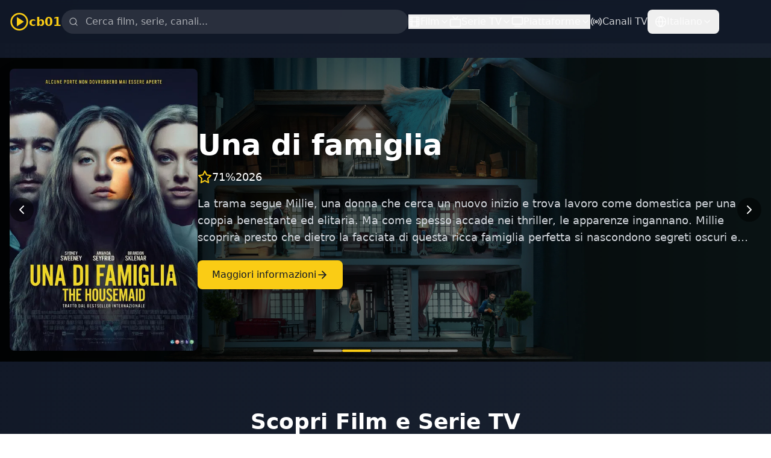

--- FILE ---
content_type: text/html; charset=utf-8
request_url: https://www.google.com/recaptcha/api2/aframe
body_size: 258
content:
<!DOCTYPE HTML><html><head><meta http-equiv="content-type" content="text/html; charset=UTF-8"></head><body><script nonce="hT8C5bqjXeCG2SV9LhBbyw">/** Anti-fraud and anti-abuse applications only. See google.com/recaptcha */ try{var clients={'sodar':'https://pagead2.googlesyndication.com/pagead/sodar?'};window.addEventListener("message",function(a){try{if(a.source===window.parent){var b=JSON.parse(a.data);var c=clients[b['id']];if(c){var d=document.createElement('img');d.src=c+b['params']+'&rc='+(localStorage.getItem("rc::a")?sessionStorage.getItem("rc::b"):"");window.document.body.appendChild(d);sessionStorage.setItem("rc::e",parseInt(sessionStorage.getItem("rc::e")||0)+1);localStorage.setItem("rc::h",'1769772895080');}}}catch(b){}});window.parent.postMessage("_grecaptcha_ready", "*");}catch(b){}</script></body></html>

--- FILE ---
content_type: application/javascript; charset=UTF-8
request_url: https://tv-diretta.com/assets/index-X6C2uDva.js
body_size: 120893
content:
/**
* @vue/shared v3.5.12
* (c) 2018-present Yuxi (Evan) You and Vue contributors
* @license MIT
**/
/*! #__NO_SIDE_EFFECTS__ */
function e(e){const t=Object.create(null);for(const n of e.split(","))t[n]=1;return e=>e in t}!function(){const e=document.createElement("link").relList;if(!(e&&e.supports&&e.supports("modulepreload"))){for(const e of document.querySelectorAll('link[rel="modulepreload"]'))t(e);new MutationObserver((e=>{for(const n of e)if("childList"===n.type)for(const e of n.addedNodes)"LINK"===e.tagName&&"modulepreload"===e.rel&&t(e)})).observe(document,{childList:!0,subtree:!0})}function t(e){if(e.ep)return;e.ep=!0;const t=function(e){const t={};return e.integrity&&(t.integrity=e.integrity),e.referrerPolicy&&(t.referrerPolicy=e.referrerPolicy),"use-credentials"===e.crossOrigin?t.credentials="include":"anonymous"===e.crossOrigin?t.credentials="omit":t.credentials="same-origin",t}(e);fetch(e.href,t)}}();const t={},n=[],r=()=>{},s=()=>!1,a=e=>111===e.charCodeAt(0)&&110===e.charCodeAt(1)&&(e.charCodeAt(2)>122||e.charCodeAt(2)<97),o=e=>e.startsWith("onUpdate:"),i=Object.assign,l=(e,t)=>{const n=e.indexOf(t);n>-1&&e.splice(n,1)},c=Object.prototype.hasOwnProperty,u=(e,t)=>c.call(e,t),d=Array.isArray,h=e=>"[object Map]"===_(e),p=e=>"[object Set]"===_(e),f=e=>"function"==typeof e,m=e=>"string"==typeof e,g=e=>"symbol"==typeof e,v=e=>null!==e&&"object"==typeof e,y=e=>(v(e)||f(e))&&f(e.then)&&f(e.catch),b=Object.prototype.toString,_=e=>b.call(e),w=e=>"[object Object]"===_(e),k=e=>m(e)&&"NaN"!==e&&"-"!==e[0]&&""+parseInt(e,10)===e,x=e(",key,ref,ref_for,ref_key,onVnodeBeforeMount,onVnodeMounted,onVnodeBeforeUpdate,onVnodeUpdated,onVnodeBeforeUnmount,onVnodeUnmounted"),S=e=>{const t=Object.create(null);return n=>t[n]||(t[n]=e(n))},T=/-(\w)/g,C=S((e=>e.replace(T,((e,t)=>t?t.toUpperCase():"")))),P=/\B([A-Z])/g,E=S((e=>e.replace(P,"-$1").toLowerCase())),I=S((e=>e.charAt(0).toUpperCase()+e.slice(1))),O=S((e=>e?`on${I(e)}`:"")),A=(e,t)=>!Object.is(e,t),L=(e,...t)=>{for(let n=0;n<e.length;n++)e[n](...t)},R=(e,t,n,r=!1)=>{Object.defineProperty(e,t,{configurable:!0,enumerable:!1,writable:r,value:n})},j=e=>{const t=parseFloat(e);return isNaN(t)?e:t};let F;const $=()=>F||(F="undefined"!=typeof globalThis?globalThis:"undefined"!=typeof self?self:"undefined"!=typeof window?window:"undefined"!=typeof global?global:{});function M(e){if(d(e)){const t={};for(let n=0;n<e.length;n++){const r=e[n],s=m(r)?U(r):M(r);if(s)for(const e in s)t[e]=s[e]}return t}if(m(e)||v(e))return e}const N=/;(?![^(]*\))/g,D=/:([^]+)/,V=/\/\*[^]*?\*\//g;function U(e){const t={};return e.replace(V,"").split(N).forEach((e=>{if(e){const n=e.split(D);n.length>1&&(t[n[0].trim()]=n[1].trim())}})),t}function z(e){let t="";if(m(e))t=e;else if(d(e))for(let n=0;n<e.length;n++){const r=z(e[n]);r&&(t+=r+" ")}else if(v(e))for(const n in e)e[n]&&(t+=n+" ");return t.trim()}const B=e("itemscope,allowfullscreen,formnovalidate,ismap,nomodule,novalidate,readonly");function H(e){return!!e||""===e}const W=e=>!(!e||!0!==e.__v_isRef),q=e=>m(e)?e:null==e?"":d(e)||v(e)&&(e.toString===b||!f(e.toString))?W(e)?q(e.value):JSON.stringify(e,G,2):String(e),G=(e,t)=>W(t)?G(e,t.value):h(t)?{[`Map(${t.size})`]:[...t.entries()].reduce(((e,[t,n],r)=>(e[K(t,r)+" =>"]=n,e)),{})}:p(t)?{[`Set(${t.size})`]:[...t.values()].map((e=>K(e)))}:g(t)?K(t):!v(t)||d(t)||w(t)?t:String(t),K=(e,t="")=>{var n;return g(e)?`Symbol(${null!=(n=e.description)?n:t})`:e};
/**
* @vue/reactivity v3.5.12
* (c) 2018-present Yuxi (Evan) You and Vue contributors
* @license MIT
**/
let Y,J;class Z{constructor(e=!1){this.detached=e,this._active=!0,this.effects=[],this.cleanups=[],this._isPaused=!1,this.parent=Y,!e&&Y&&(this.index=(Y.scopes||(Y.scopes=[])).push(this)-1)}get active(){return this._active}pause(){if(this._active){let e,t;if(this._isPaused=!0,this.scopes)for(e=0,t=this.scopes.length;e<t;e++)this.scopes[e].pause();for(e=0,t=this.effects.length;e<t;e++)this.effects[e].pause()}}resume(){if(this._active&&this._isPaused){let e,t;if(this._isPaused=!1,this.scopes)for(e=0,t=this.scopes.length;e<t;e++)this.scopes[e].resume();for(e=0,t=this.effects.length;e<t;e++)this.effects[e].resume()}}run(e){if(this._active){const t=Y;try{return Y=this,e()}finally{Y=t}}}on(){Y=this}off(){Y=this.parent}stop(e){if(this._active){let t,n;for(t=0,n=this.effects.length;t<n;t++)this.effects[t].stop();for(t=0,n=this.cleanups.length;t<n;t++)this.cleanups[t]();if(this.scopes)for(t=0,n=this.scopes.length;t<n;t++)this.scopes[t].stop(!0);if(!this.detached&&this.parent&&!e){const e=this.parent.scopes.pop();e&&e!==this&&(this.parent.scopes[this.index]=e,e.index=this.index)}this.parent=void 0,this._active=!1}}}function X(e){return new Z(e)}function Q(){return Y}const ee=new WeakSet;class te{constructor(e){this.fn=e,this.deps=void 0,this.depsTail=void 0,this.flags=5,this.next=void 0,this.cleanup=void 0,this.scheduler=void 0,Y&&Y.active&&Y.effects.push(this)}pause(){this.flags|=64}resume(){64&this.flags&&(this.flags&=-65,ee.has(this)&&(ee.delete(this),this.trigger()))}notify(){2&this.flags&&!(32&this.flags)||8&this.flags||ae(this)}run(){if(!(1&this.flags))return this.fn();this.flags|=2,ye(this),le(this);const e=J,t=fe;J=this,fe=!0;try{return this.fn()}finally{ce(this),J=e,fe=t,this.flags&=-3}}stop(){if(1&this.flags){for(let e=this.deps;e;e=e.nextDep)he(e);this.deps=this.depsTail=void 0,ye(this),this.onStop&&this.onStop(),this.flags&=-2}}trigger(){64&this.flags?ee.add(this):this.scheduler?this.scheduler():this.runIfDirty()}runIfDirty(){ue(this)&&this.run()}get dirty(){return ue(this)}}let ne,re,se=0;function ae(e,t=!1){if(e.flags|=8,t)return e.next=re,void(re=e);e.next=ne,ne=e}function oe(){se++}function ie(){if(--se>0)return;if(re){let e=re;for(re=void 0;e;){const t=e.next;e.next=void 0,e.flags&=-9,e=t}}let e;for(;ne;){let n=ne;for(ne=void 0;n;){const r=n.next;if(n.next=void 0,n.flags&=-9,1&n.flags)try{n.trigger()}catch(t){e||(e=t)}n=r}}if(e)throw e}function le(e){for(let t=e.deps;t;t=t.nextDep)t.version=-1,t.prevActiveLink=t.dep.activeLink,t.dep.activeLink=t}function ce(e){let t,n=e.depsTail,r=n;for(;r;){const e=r.prevDep;-1===r.version?(r===n&&(n=e),he(r),pe(r)):t=r,r.dep.activeLink=r.prevActiveLink,r.prevActiveLink=void 0,r=e}e.deps=t,e.depsTail=n}function ue(e){for(let t=e.deps;t;t=t.nextDep)if(t.dep.version!==t.version||t.dep.computed&&(de(t.dep.computed)||t.dep.version!==t.version))return!0;return!!e._dirty}function de(e){if(4&e.flags&&!(16&e.flags))return;if(e.flags&=-17,e.globalVersion===be)return;e.globalVersion=be;const t=e.dep;if(e.flags|=2,t.version>0&&!e.isSSR&&e.deps&&!ue(e))return void(e.flags&=-3);const n=J,r=fe;J=e,fe=!0;try{le(e);const n=e.fn(e._value);(0===t.version||A(n,e._value))&&(e._value=n,t.version++)}catch(s){throw t.version++,s}finally{J=n,fe=r,ce(e),e.flags&=-3}}function he(e,t=!1){const{dep:n,prevSub:r,nextSub:s}=e;if(r&&(r.nextSub=s,e.prevSub=void 0),s&&(s.prevSub=r,e.nextSub=void 0),n.subs===e&&(n.subs=r,!r&&n.computed)){n.computed.flags&=-5;for(let e=n.computed.deps;e;e=e.nextDep)he(e,!0)}t||--n.sc||!n.map||n.map.delete(n.key)}function pe(e){const{prevDep:t,nextDep:n}=e;t&&(t.nextDep=n,e.prevDep=void 0),n&&(n.prevDep=t,e.nextDep=void 0)}let fe=!0;const me=[];function ge(){me.push(fe),fe=!1}function ve(){const e=me.pop();fe=void 0===e||e}function ye(e){const{cleanup:t}=e;if(e.cleanup=void 0,t){const e=J;J=void 0;try{t()}finally{J=e}}}let be=0;class _e{constructor(e,t){this.sub=e,this.dep=t,this.version=t.version,this.nextDep=this.prevDep=this.nextSub=this.prevSub=this.prevActiveLink=void 0}}class we{constructor(e){this.computed=e,this.version=0,this.activeLink=void 0,this.subs=void 0,this.map=void 0,this.key=void 0,this.sc=0}track(e){if(!J||!fe||J===this.computed)return;let t=this.activeLink;if(void 0===t||t.sub!==J)t=this.activeLink=new _e(J,this),J.deps?(t.prevDep=J.depsTail,J.depsTail.nextDep=t,J.depsTail=t):J.deps=J.depsTail=t,ke(t);else if(-1===t.version&&(t.version=this.version,t.nextDep)){const e=t.nextDep;e.prevDep=t.prevDep,t.prevDep&&(t.prevDep.nextDep=e),t.prevDep=J.depsTail,t.nextDep=void 0,J.depsTail.nextDep=t,J.depsTail=t,J.deps===t&&(J.deps=e)}return t}trigger(e){this.version++,be++,this.notify(e)}notify(e){oe();try{0;for(let e=this.subs;e;e=e.prevSub)e.sub.notify()&&e.sub.dep.notify()}finally{ie()}}}function ke(e){if(e.dep.sc++,4&e.sub.flags){const t=e.dep.computed;if(t&&!e.dep.subs){t.flags|=20;for(let e=t.deps;e;e=e.nextDep)ke(e)}const n=e.dep.subs;n!==e&&(e.prevSub=n,n&&(n.nextSub=e)),e.dep.subs=e}}const xe=new WeakMap,Se=Symbol(""),Te=Symbol(""),Ce=Symbol("");function Pe(e,t,n){if(fe&&J){let t=xe.get(e);t||xe.set(e,t=new Map);let r=t.get(n);r||(t.set(n,r=new we),r.map=t,r.key=n),r.track()}}function Ee(e,t,n,r,s,a){const o=xe.get(e);if(!o)return void be++;const i=e=>{e&&e.trigger()};if(oe(),"clear"===t)o.forEach(i);else{const s=d(e),a=s&&k(n);if(s&&"length"===n){const e=Number(r);o.forEach(((t,n)=>{("length"===n||n===Ce||!g(n)&&n>=e)&&i(t)}))}else switch((void 0!==n||o.has(void 0))&&i(o.get(n)),a&&i(o.get(Ce)),t){case"add":s?a&&i(o.get("length")):(i(o.get(Se)),h(e)&&i(o.get(Te)));break;case"delete":s||(i(o.get(Se)),h(e)&&i(o.get(Te)));break;case"set":h(e)&&i(o.get(Se))}}ie()}function Ie(e){const t=ft(e);return t===e?t:(Pe(t,0,Ce),ht(e)?t:t.map(gt))}function Oe(e){return Pe(e=ft(e),0,Ce),e}const Ae={__proto__:null,[Symbol.iterator](){return Le(this,Symbol.iterator,gt)},concat(...e){return Ie(this).concat(...e.map((e=>d(e)?Ie(e):e)))},entries(){return Le(this,"entries",(e=>(e[1]=gt(e[1]),e)))},every(e,t){return je(this,"every",e,t,void 0,arguments)},filter(e,t){return je(this,"filter",e,t,(e=>e.map(gt)),arguments)},find(e,t){return je(this,"find",e,t,gt,arguments)},findIndex(e,t){return je(this,"findIndex",e,t,void 0,arguments)},findLast(e,t){return je(this,"findLast",e,t,gt,arguments)},findLastIndex(e,t){return je(this,"findLastIndex",e,t,void 0,arguments)},forEach(e,t){return je(this,"forEach",e,t,void 0,arguments)},includes(...e){return $e(this,"includes",e)},indexOf(...e){return $e(this,"indexOf",e)},join(e){return Ie(this).join(e)},lastIndexOf(...e){return $e(this,"lastIndexOf",e)},map(e,t){return je(this,"map",e,t,void 0,arguments)},pop(){return Me(this,"pop")},push(...e){return Me(this,"push",e)},reduce(e,...t){return Fe(this,"reduce",e,t)},reduceRight(e,...t){return Fe(this,"reduceRight",e,t)},shift(){return Me(this,"shift")},some(e,t){return je(this,"some",e,t,void 0,arguments)},splice(...e){return Me(this,"splice",e)},toReversed(){return Ie(this).toReversed()},toSorted(e){return Ie(this).toSorted(e)},toSpliced(...e){return Ie(this).toSpliced(...e)},unshift(...e){return Me(this,"unshift",e)},values(){return Le(this,"values",gt)}};function Le(e,t,n){const r=Oe(e),s=r[t]();return r===e||ht(e)||(s._next=s.next,s.next=()=>{const e=s._next();return e.value&&(e.value=n(e.value)),e}),s}const Re=Array.prototype;function je(e,t,n,r,s,a){const o=Oe(e),i=o!==e&&!ht(e),l=o[t];if(l!==Re[t]){const t=l.apply(e,a);return i?gt(t):t}let c=n;o!==e&&(i?c=function(t,r){return n.call(this,gt(t),r,e)}:n.length>2&&(c=function(t,r){return n.call(this,t,r,e)}));const u=l.call(o,c,r);return i&&s?s(u):u}function Fe(e,t,n,r){const s=Oe(e);let a=n;return s!==e&&(ht(e)?n.length>3&&(a=function(t,r,s){return n.call(this,t,r,s,e)}):a=function(t,r,s){return n.call(this,t,gt(r),s,e)}),s[t](a,...r)}function $e(e,t,n){const r=ft(e);Pe(r,0,Ce);const s=r[t](...n);return-1!==s&&!1!==s||!pt(n[0])?s:(n[0]=ft(n[0]),r[t](...n))}function Me(e,t,n=[]){ge(),oe();const r=ft(e)[t].apply(e,n);return ie(),ve(),r}const Ne=e("__proto__,__v_isRef,__isVue"),De=new Set(Object.getOwnPropertyNames(Symbol).filter((e=>"arguments"!==e&&"caller"!==e)).map((e=>Symbol[e])).filter(g));function Ve(e){g(e)||(e=String(e));const t=ft(this);return Pe(t,0,e),t.hasOwnProperty(e)}class Ue{constructor(e=!1,t=!1){this._isReadonly=e,this._isShallow=t}get(e,t,n){const r=this._isReadonly,s=this._isShallow;if("__v_isReactive"===t)return!r;if("__v_isReadonly"===t)return r;if("__v_isShallow"===t)return s;if("__v_raw"===t)return n===(r?s?st:rt:s?nt:tt).get(e)||Object.getPrototypeOf(e)===Object.getPrototypeOf(n)?e:void 0;const a=d(e);if(!r){let e;if(a&&(e=Ae[t]))return e;if("hasOwnProperty"===t)return Ve}const o=Reflect.get(e,t,yt(e)?e:n);return(g(t)?De.has(t):Ne(t))?o:(r||Pe(e,0,t),s?o:yt(o)?a&&k(t)?o:o.value:v(o)?r?lt(o):ot(o):o)}}class ze extends Ue{constructor(e=!1){super(!1,e)}set(e,t,n,r){let s=e[t];if(!this._isShallow){const t=dt(s);if(ht(n)||dt(n)||(s=ft(s),n=ft(n)),!d(e)&&yt(s)&&!yt(n))return!t&&(s.value=n,!0)}const a=d(e)&&k(t)?Number(t)<e.length:u(e,t),o=Reflect.set(e,t,n,yt(e)?e:r);return e===ft(r)&&(a?A(n,s)&&Ee(e,"set",t,n):Ee(e,"add",t,n)),o}deleteProperty(e,t){const n=u(e,t);e[t];const r=Reflect.deleteProperty(e,t);return r&&n&&Ee(e,"delete",t,void 0),r}has(e,t){const n=Reflect.has(e,t);return g(t)&&De.has(t)||Pe(e,0,t),n}ownKeys(e){return Pe(e,0,d(e)?"length":Se),Reflect.ownKeys(e)}}class Be extends Ue{constructor(e=!1){super(!0,e)}set(e,t){return!0}deleteProperty(e,t){return!0}}const He=new ze,We=new Be,qe=new ze(!0),Ge=e=>e,Ke=e=>Reflect.getPrototypeOf(e);function Ye(e){return function(...t){return"delete"!==e&&("clear"===e?void 0:this)}}function Je(e,t){const n={get(n){const r=this.__v_raw,s=ft(r),a=ft(n);e||(A(n,a)&&Pe(s,0,n),Pe(s,0,a));const{has:o}=Ke(s),i=t?Ge:e?vt:gt;return o.call(s,n)?i(r.get(n)):o.call(s,a)?i(r.get(a)):void(r!==s&&r.get(n))},get size(){const t=this.__v_raw;return!e&&Pe(ft(t),0,Se),Reflect.get(t,"size",t)},has(t){const n=this.__v_raw,r=ft(n),s=ft(t);return e||(A(t,s)&&Pe(r,0,t),Pe(r,0,s)),t===s?n.has(t):n.has(t)||n.has(s)},forEach(n,r){const s=this,a=s.__v_raw,o=ft(a),i=t?Ge:e?vt:gt;return!e&&Pe(o,0,Se),a.forEach(((e,t)=>n.call(r,i(e),i(t),s)))}};i(n,e?{add:Ye("add"),set:Ye("set"),delete:Ye("delete"),clear:Ye("clear")}:{add(e){t||ht(e)||dt(e)||(e=ft(e));const n=ft(this);return Ke(n).has.call(n,e)||(n.add(e),Ee(n,"add",e,e)),this},set(e,n){t||ht(n)||dt(n)||(n=ft(n));const r=ft(this),{has:s,get:a}=Ke(r);let o=s.call(r,e);o||(e=ft(e),o=s.call(r,e));const i=a.call(r,e);return r.set(e,n),o?A(n,i)&&Ee(r,"set",e,n):Ee(r,"add",e,n),this},delete(e){const t=ft(this),{has:n,get:r}=Ke(t);let s=n.call(t,e);s||(e=ft(e),s=n.call(t,e)),r&&r.call(t,e);const a=t.delete(e);return s&&Ee(t,"delete",e,void 0),a},clear(){const e=ft(this),t=0!==e.size,n=e.clear();return t&&Ee(e,"clear",void 0,void 0),n}});return["keys","values","entries",Symbol.iterator].forEach((r=>{n[r]=function(e,t,n){return function(...r){const s=this.__v_raw,a=ft(s),o=h(a),i="entries"===e||e===Symbol.iterator&&o,l="keys"===e&&o,c=s[e](...r),u=n?Ge:t?vt:gt;return!t&&Pe(a,0,l?Te:Se),{next(){const{value:e,done:t}=c.next();return t?{value:e,done:t}:{value:i?[u(e[0]),u(e[1])]:u(e),done:t}},[Symbol.iterator](){return this}}}}(r,e,t)})),n}function Ze(e,t){const n=Je(e,t);return(t,r,s)=>"__v_isReactive"===r?!e:"__v_isReadonly"===r?e:"__v_raw"===r?t:Reflect.get(u(n,r)&&r in t?n:t,r,s)}const Xe={get:Ze(!1,!1)},Qe={get:Ze(!1,!0)},et={get:Ze(!0,!1)},tt=new WeakMap,nt=new WeakMap,rt=new WeakMap,st=new WeakMap;function at(e){return e.__v_skip||!Object.isExtensible(e)?0:function(e){switch(e){case"Object":case"Array":return 1;case"Map":case"Set":case"WeakMap":case"WeakSet":return 2;default:return 0}}((e=>_(e).slice(8,-1))(e))}function ot(e){return dt(e)?e:ct(e,!1,He,Xe,tt)}function it(e){return ct(e,!1,qe,Qe,nt)}function lt(e){return ct(e,!0,We,et,rt)}function ct(e,t,n,r,s){if(!v(e))return e;if(e.__v_raw&&(!t||!e.__v_isReactive))return e;const a=s.get(e);if(a)return a;const o=at(e);if(0===o)return e;const i=new Proxy(e,2===o?r:n);return s.set(e,i),i}function ut(e){return dt(e)?ut(e.__v_raw):!(!e||!e.__v_isReactive)}function dt(e){return!(!e||!e.__v_isReadonly)}function ht(e){return!(!e||!e.__v_isShallow)}function pt(e){return!!e&&!!e.__v_raw}function ft(e){const t=e&&e.__v_raw;return t?ft(t):e}function mt(e){return!u(e,"__v_skip")&&Object.isExtensible(e)&&R(e,"__v_skip",!0),e}const gt=e=>v(e)?ot(e):e,vt=e=>v(e)?lt(e):e;function yt(e){return!!e&&!0===e.__v_isRef}function bt(e){return wt(e,!1)}function _t(e){return wt(e,!0)}function wt(e,t){return yt(e)?e:new kt(e,t)}class kt{constructor(e,t){this.dep=new we,this.__v_isRef=!0,this.__v_isShallow=!1,this._rawValue=t?e:ft(e),this._value=t?e:gt(e),this.__v_isShallow=t}get value(){return this.dep.track(),this._value}set value(e){const t=this._rawValue,n=this.__v_isShallow||ht(e)||dt(e);e=n?e:ft(e),A(e,t)&&(this._rawValue=e,this._value=n?e:gt(e),this.dep.trigger())}}function xt(e){return yt(e)?e.value:e}const St={get:(e,t,n)=>"__v_raw"===t?e:xt(Reflect.get(e,t,n)),set:(e,t,n,r)=>{const s=e[t];return yt(s)&&!yt(n)?(s.value=n,!0):Reflect.set(e,t,n,r)}};function Tt(e){return ut(e)?e:new Proxy(e,St)}class Ct{constructor(e,t,n){this._object=e,this._key=t,this._defaultValue=n,this.__v_isRef=!0,this._value=void 0}get value(){const e=this._object[this._key];return this._value=void 0===e?this._defaultValue:e}set value(e){this._object[this._key]=e}get dep(){return function(e,t){const n=xe.get(e);return n&&n.get(t)}(ft(this._object),this._key)}}class Pt{constructor(e){this._getter=e,this.__v_isRef=!0,this.__v_isReadonly=!0,this._value=void 0}get value(){return this._value=this._getter()}}function Et(e,t,n){return yt(e)?e:f(e)?new Pt(e):v(e)&&arguments.length>1?It(e,t,n):bt(e)}function It(e,t,n){const r=e[t];return yt(r)?r:new Ct(e,t,n)}class Ot{constructor(e,t,n){this.fn=e,this.setter=t,this._value=void 0,this.dep=new we(this),this.__v_isRef=!0,this.deps=void 0,this.depsTail=void 0,this.flags=16,this.globalVersion=be-1,this.next=void 0,this.effect=this,this.__v_isReadonly=!t,this.isSSR=n}notify(){if(this.flags|=16,!(8&this.flags)&&J!==this)return ae(this,!0),!0}get value(){const e=this.dep.track();return de(this),e&&(e.version=this.dep.version),this._value}set value(e){this.setter&&this.setter(e)}}const At={},Lt=new WeakMap;let Rt;function jt(e,n,s=t){const{immediate:a,deep:o,once:i,scheduler:c,augmentJob:u,call:h}=s,p=e=>o?e:ht(e)||!1===o||0===o?Ft(e,1):Ft(e);let m,g,v,y,b=!1,_=!1;if(yt(e)?(g=()=>e.value,b=ht(e)):ut(e)?(g=()=>p(e),b=!0):d(e)?(_=!0,b=e.some((e=>ut(e)||ht(e))),g=()=>e.map((e=>yt(e)?e.value:ut(e)?p(e):f(e)?h?h(e,2):e():void 0))):g=f(e)?n?h?()=>h(e,2):e:()=>{if(v){ge();try{v()}finally{ve()}}const t=Rt;Rt=m;try{return h?h(e,3,[y]):e(y)}finally{Rt=t}}:r,n&&o){const e=g,t=!0===o?1/0:o;g=()=>Ft(e(),t)}const w=Q(),k=()=>{m.stop(),w&&l(w.effects,m)};if(i&&n){const e=n;n=(...t)=>{e(...t),k()}}let x=_?new Array(e.length).fill(At):At;const S=e=>{if(1&m.flags&&(m.dirty||e))if(n){const e=m.run();if(o||b||(_?e.some(((e,t)=>A(e,x[t]))):A(e,x))){v&&v();const t=Rt;Rt=m;try{const t=[e,x===At?void 0:_&&x[0]===At?[]:x,y];h?h(n,3,t):n(...t),x=e}finally{Rt=t}}}else m.run()};return u&&u(S),m=new te(g),m.scheduler=c?()=>c(S,!1):S,y=e=>function(e,t=!1,n=Rt){if(n){let t=Lt.get(n);t||Lt.set(n,t=[]),t.push(e)}}(e,!1,m),v=m.onStop=()=>{const e=Lt.get(m);if(e){if(h)h(e,4);else for(const t of e)t();Lt.delete(m)}},n?a?S(!0):x=m.run():c?c(S.bind(null,!0),!0):m.run(),k.pause=m.pause.bind(m),k.resume=m.resume.bind(m),k.stop=k,k}function Ft(e,t=1/0,n){if(t<=0||!v(e)||e.__v_skip)return e;if((n=n||new Set).has(e))return e;if(n.add(e),t--,yt(e))Ft(e.value,t,n);else if(d(e))for(let r=0;r<e.length;r++)Ft(e[r],t,n);else if(p(e)||h(e))e.forEach((e=>{Ft(e,t,n)}));else if(w(e)){for(const r in e)Ft(e[r],t,n);for(const r of Object.getOwnPropertySymbols(e))Object.prototype.propertyIsEnumerable.call(e,r)&&Ft(e[r],t,n)}return e}
/**
* @vue/runtime-core v3.5.12
* (c) 2018-present Yuxi (Evan) You and Vue contributors
* @license MIT
**/function $t(e,t,n,r){try{return r?e(...r):e()}catch(s){Nt(s,t,n)}}function Mt(e,t,n,r){if(f(e)){const s=$t(e,t,n,r);return s&&y(s)&&s.catch((e=>{Nt(e,t,n)})),s}if(d(e)){const s=[];for(let a=0;a<e.length;a++)s.push(Mt(e[a],t,n,r));return s}}function Nt(e,n,r,s=!0){n&&n.vnode;const{errorHandler:a,throwUnhandledErrorInProduction:o}=n&&n.appContext.config||t;if(n){let t=n.parent;const s=n.proxy,o=`https://vuejs.org/error-reference/#runtime-${r}`;for(;t;){const n=t.ec;if(n)for(let t=0;t<n.length;t++)if(!1===n[t](e,s,o))return;t=t.parent}if(a)return ge(),$t(a,null,10,[e,s,o]),void ve()}!function(e,t,n,r=!0,s=!1){if(s)throw e}(e,0,0,s,o)}const Dt=[];let Vt=-1;const Ut=[];let zt=null,Bt=0;const Ht=Promise.resolve();let Wt=null;function qt(e){const t=Wt||Ht;return e?t.then(this?e.bind(this):e):t}function Gt(e){if(!(1&e.flags)){const t=Zt(e),n=Dt[Dt.length-1];!n||!(2&e.flags)&&t>=Zt(n)?Dt.push(e):Dt.splice(function(e){let t=Vt+1,n=Dt.length;for(;t<n;){const r=t+n>>>1,s=Dt[r],a=Zt(s);a<e||a===e&&2&s.flags?t=r+1:n=r}return t}(t),0,e),e.flags|=1,Kt()}}function Kt(){Wt||(Wt=Ht.then(Xt))}function Yt(e,t,n=Vt+1){for(;n<Dt.length;n++){const t=Dt[n];if(t&&2&t.flags){if(e&&t.id!==e.uid)continue;Dt.splice(n,1),n--,4&t.flags&&(t.flags&=-2),t(),4&t.flags||(t.flags&=-2)}}}function Jt(e){if(Ut.length){const e=[...new Set(Ut)].sort(((e,t)=>Zt(e)-Zt(t)));if(Ut.length=0,zt)return void zt.push(...e);for(zt=e,Bt=0;Bt<zt.length;Bt++){const e=zt[Bt];4&e.flags&&(e.flags&=-2),8&e.flags||e(),e.flags&=-2}zt=null,Bt=0}}const Zt=e=>null==e.id?2&e.flags?-1:1/0:e.id;function Xt(e){try{for(Vt=0;Vt<Dt.length;Vt++){const e=Dt[Vt];!e||8&e.flags||(4&e.flags&&(e.flags&=-2),$t(e,e.i,e.i?15:14),4&e.flags||(e.flags&=-2))}}finally{for(;Vt<Dt.length;Vt++){const e=Dt[Vt];e&&(e.flags&=-2)}Vt=-1,Dt.length=0,Jt(),Wt=null,(Dt.length||Ut.length)&&Xt()}}let Qt=null,en=null;function tn(e){const t=Qt;return Qt=e,en=e&&e.type.__scopeId||null,t}function nn(e,t=Qt,n){if(!t)return e;if(e._n)return e;const r=(...n)=>{r._d&&vs(-1);const s=tn(t);let a;try{a=e(...n)}finally{tn(s),r._d&&vs(1)}return a};return r._n=!0,r._c=!0,r._d=!0,r}function rn(e,n){if(null===Qt)return e;const r=Ys(Qt),s=e.dirs||(e.dirs=[]);for(let a=0;a<n.length;a++){let[e,o,i,l=t]=n[a];e&&(f(e)&&(e={mounted:e,updated:e}),e.deep&&Ft(o),s.push({dir:e,instance:r,value:o,oldValue:void 0,arg:i,modifiers:l}))}return e}function sn(e,t,n,r){const s=e.dirs,a=t&&t.dirs;for(let o=0;o<s.length;o++){const i=s[o];a&&(i.oldValue=a[o].value);let l=i.dir[r];l&&(ge(),Mt(l,n,8,[e.el,i,e,t]),ve())}}const an=Symbol("_vte"),on=e=>e.__isTeleport,ln=e=>e&&(e.disabled||""===e.disabled),cn=e=>"undefined"!=typeof SVGElement&&e instanceof SVGElement,un=e=>"function"==typeof MathMLElement&&e instanceof MathMLElement,dn=(e,t)=>{const n=e&&e.to;if(m(n)){if(t){return t(n)}return null}return n};function hn(e,t,n,{o:{insert:r},m:s},a=2){0===a&&r(e.targetAnchor,t,n);const{el:o,anchor:i,shapeFlag:l,children:c,props:u}=e,d=2===a;if(d&&r(o,t,n),(!d||ln(u))&&16&l)for(let h=0;h<c.length;h++)s(c[h],t,n,2);d&&r(i,t,n)}const pn={name:"Teleport",__isTeleport:!0,process(e,t,n,r,s,a,o,i,l,c){const{mc:u,pc:d,pbc:h,o:{insert:p,querySelector:f,createText:m,createComment:g}}=c,v=ln(t.props);let{shapeFlag:y,children:b,dynamicChildren:_}=t;if(null==e){const e=t.el=m(""),c=t.anchor=m("");p(e,n,r),p(c,n,r);const d=(e,t)=>{16&y&&(s&&s.isCE&&(s.ce._teleportTarget=e),u(b,e,t,s,a,o,i,l))},h=()=>{const e=t.target=dn(t.props,f),n=mn(e,t,m,p);e&&("svg"!==o&&cn(e)?o="svg":"mathml"!==o&&un(e)&&(o="mathml"),v||(d(e,n),fn(t,!1)))};v&&(d(n,c),fn(t,!0)),(w=t.props)&&(w.defer||""===w.defer)?Ur(h,a):h()}else{t.el=e.el,t.targetStart=e.targetStart;const r=t.anchor=e.anchor,u=t.target=e.target,p=t.targetAnchor=e.targetAnchor,m=ln(e.props),g=m?n:u,y=m?r:p;if("svg"===o||cn(u)?o="svg":("mathml"===o||un(u))&&(o="mathml"),_?(h(e.dynamicChildren,_,g,s,a,o,i),Wr(e,t,!0)):l||d(e,t,g,y,s,a,o,i,!1),v)m?t.props&&e.props&&t.props.to!==e.props.to&&(t.props.to=e.props.to):hn(t,n,r,c,1);else if((t.props&&t.props.to)!==(e.props&&e.props.to)){const e=t.target=dn(t.props,f);e&&hn(t,e,null,c,0)}else m&&hn(t,u,p,c,1);fn(t,v)}var w},remove(e,t,n,{um:r,o:{remove:s}},a){const{shapeFlag:o,children:i,anchor:l,targetStart:c,targetAnchor:u,target:d,props:h}=e;if(d&&(s(c),s(u)),a&&s(l),16&o){const e=a||!ln(h);for(let s=0;s<i.length;s++){const a=i[s];r(a,t,n,e,!!a.dynamicChildren)}}},move:hn,hydrate:function(e,t,n,r,s,a,{o:{nextSibling:o,parentNode:i,querySelector:l,insert:c,createText:u}},d){const h=t.target=dn(t.props,l);if(h){const l=ln(t.props),p=h._lpa||h.firstChild;if(16&t.shapeFlag)if(l)t.anchor=d(o(e),t,i(e),n,r,s,a),t.targetStart=p,t.targetAnchor=p&&o(p);else{t.anchor=o(e);let i=p;for(;i;){if(i&&8===i.nodeType)if("teleport start anchor"===i.data)t.targetStart=i;else if("teleport anchor"===i.data){t.targetAnchor=i,h._lpa=t.targetAnchor&&o(t.targetAnchor);break}i=o(i)}t.targetAnchor||mn(h,t,u,c),d(p&&o(p),t,h,n,r,s,a)}fn(t,l)}return t.anchor&&o(t.anchor)}};function fn(e,t){const n=e.ctx;if(n&&n.ut){let r,s;for(t?(r=e.el,s=e.anchor):(r=e.targetStart,s=e.targetAnchor);r&&r!==s;)1===r.nodeType&&r.setAttribute("data-v-owner",n.uid),r=r.nextSibling;n.ut()}}function mn(e,t,n,r){const s=t.targetStart=n(""),a=t.targetAnchor=n("");return s[an]=a,e&&(r(s,e),r(a,e)),a}const gn=Symbol("_leaveCb"),vn=Symbol("_enterCb");function yn(){const e={isMounted:!1,isLeaving:!1,isUnmounting:!1,leavingVNodes:new Map};return zn((()=>{e.isMounted=!0})),Wn((()=>{e.isUnmounting=!0})),e}const bn=[Function,Array],_n={mode:String,appear:Boolean,persisted:Boolean,onBeforeEnter:bn,onEnter:bn,onAfterEnter:bn,onEnterCancelled:bn,onBeforeLeave:bn,onLeave:bn,onAfterLeave:bn,onLeaveCancelled:bn,onBeforeAppear:bn,onAppear:bn,onAfterAppear:bn,onAppearCancelled:bn},wn=e=>{const t=e.subTree;return t.component?wn(t.component):t};function kn(e){let t=e[0];if(e.length>1)for(const n of e)if(n.type!==ds){t=n;break}return t}const xn={name:"BaseTransition",props:_n,setup(e,{slots:t}){const n=Ns(),r=yn();return()=>{const s=t.default&&In(t.default(),!0);if(!s||!s.length)return;const a=kn(s),o=ft(e),{mode:i}=o;if(r.isLeaving)return Cn(a);const l=Pn(a);if(!l)return Cn(a);let c=Tn(l,o,r,n,(e=>c=e));l.type!==ds&&En(l,c);const u=n.subTree,d=u&&Pn(u);if(d&&d.type!==ds&&!ks(l,d)&&wn(n).type!==ds){const e=Tn(d,o,r,n);if(En(d,e),"out-in"===i&&l.type!==ds)return r.isLeaving=!0,e.afterLeave=()=>{r.isLeaving=!1,8&n.job.flags||n.update(),delete e.afterLeave},Cn(a);"in-out"===i&&l.type!==ds&&(e.delayLeave=(e,t,n)=>{Sn(r,d)[String(d.key)]=d,e[gn]=()=>{t(),e[gn]=void 0,delete c.delayedLeave},c.delayedLeave=n})}return a}}};function Sn(e,t){const{leavingVNodes:n}=e;let r=n.get(t.type);return r||(r=Object.create(null),n.set(t.type,r)),r}function Tn(e,t,n,r,s){const{appear:a,mode:o,persisted:i=!1,onBeforeEnter:l,onEnter:c,onAfterEnter:u,onEnterCancelled:h,onBeforeLeave:p,onLeave:f,onAfterLeave:m,onLeaveCancelled:g,onBeforeAppear:v,onAppear:y,onAfterAppear:b,onAppearCancelled:_}=t,w=String(e.key),k=Sn(n,e),x=(e,t)=>{e&&Mt(e,r,9,t)},S=(e,t)=>{const n=t[1];x(e,t),d(e)?e.every((e=>e.length<=1))&&n():e.length<=1&&n()},T={mode:o,persisted:i,beforeEnter(t){let r=l;if(!n.isMounted){if(!a)return;r=v||l}t[gn]&&t[gn](!0);const s=k[w];s&&ks(e,s)&&s.el[gn]&&s.el[gn](),x(r,[t])},enter(e){let t=c,r=u,s=h;if(!n.isMounted){if(!a)return;t=y||c,r=b||u,s=_||h}let o=!1;const i=e[vn]=t=>{o||(o=!0,x(t?s:r,[e]),T.delayedLeave&&T.delayedLeave(),e[vn]=void 0)};t?S(t,[e,i]):i()},leave(t,r){const s=String(e.key);if(t[vn]&&t[vn](!0),n.isUnmounting)return r();x(p,[t]);let a=!1;const o=t[gn]=n=>{a||(a=!0,r(),x(n?g:m,[t]),t[gn]=void 0,k[s]===e&&delete k[s])};k[s]=e,f?S(f,[t,o]):o()},clone(e){const a=Tn(e,t,n,r,s);return s&&s(a),a}};return T}function Cn(e){if(jn(e))return(e=Ps(e)).children=null,e}function Pn(e){if(!jn(e))return on(e.type)&&e.children?kn(e.children):e;const{shapeFlag:t,children:n}=e;if(n){if(16&t)return n[0];if(32&t&&f(n.default))return n.default()}}function En(e,t){6&e.shapeFlag&&e.component?(e.transition=t,En(e.component.subTree,t)):128&e.shapeFlag?(e.ssContent.transition=t.clone(e.ssContent),e.ssFallback.transition=t.clone(e.ssFallback)):e.transition=t}function In(e,t=!1,n){let r=[],s=0;for(let a=0;a<e.length;a++){let o=e[a];const i=null==n?o.key:String(n)+String(null!=o.key?o.key:a);o.type===cs?(128&o.patchFlag&&s++,r=r.concat(In(o.children,t,i))):(t||o.type!==ds)&&r.push(null!=i?Ps(o,{key:i}):o)}if(s>1)for(let a=0;a<r.length;a++)r[a].patchFlag=-2;return r}
/*! #__NO_SIDE_EFFECTS__ */function On(e,t){return f(e)?(()=>i({name:e.name},t,{setup:e}))():e}function An(e){e.ids=[e.ids[0]+e.ids[2]+++"-",0,0]}function Ln(e,n,r,s,a=!1){if(d(e))return void e.forEach(((e,t)=>Ln(e,n&&(d(n)?n[t]:n),r,s,a)));if(Rn(s)&&!a)return;const o=4&s.shapeFlag?Ys(s.component):s.el,i=a?null:o,{i:c,r:h}=e,p=n&&n.r,g=c.refs===t?c.refs={}:c.refs,v=c.setupState,y=ft(v),b=v===t?()=>!1:e=>u(y,e);if(null!=p&&p!==h&&(m(p)?(g[p]=null,b(p)&&(v[p]=null)):yt(p)&&(p.value=null)),f(h))$t(h,c,12,[i,g]);else{const t=m(h),n=yt(h);if(t||n){const s=()=>{if(e.f){const n=t?b(h)?v[h]:g[h]:h.value;a?d(n)&&l(n,o):d(n)?n.includes(o)||n.push(o):t?(g[h]=[o],b(h)&&(v[h]=g[h])):(h.value=[o],e.k&&(g[e.k]=h.value))}else t?(g[h]=i,b(h)&&(v[h]=i)):n&&(h.value=i,e.k&&(g[e.k]=i))};i?(s.id=-1,Ur(s,r)):s()}}}$().requestIdleCallback,$().cancelIdleCallback;const Rn=e=>!!e.type.__asyncLoader,jn=e=>e.type.__isKeepAlive;function Fn(e,t){Mn(e,"a",t)}function $n(e,t){Mn(e,"da",t)}function Mn(e,t,n=Ms){const r=e.__wdc||(e.__wdc=()=>{let t=n;for(;t;){if(t.isDeactivated)return;t=t.parent}return e()});if(Dn(t,r,n),n){let e=n.parent;for(;e&&e.parent;)jn(e.parent.vnode)&&Nn(r,t,n,e),e=e.parent}}function Nn(e,t,n,r){const s=Dn(t,e,r,!0);qn((()=>{l(r[t],s)}),n)}function Dn(e,t,n=Ms,r=!1){if(n){const s=n[e]||(n[e]=[]),a=t.__weh||(t.__weh=(...r)=>{ge();const s=Us(n),a=Mt(t,n,e,r);return s(),ve(),a});return r?s.unshift(a):s.push(a),a}}const Vn=e=>(t,n=Ms)=>{Ws&&"sp"!==e||Dn(e,((...e)=>t(...e)),n)},Un=Vn("bm"),zn=Vn("m"),Bn=Vn("bu"),Hn=Vn("u"),Wn=Vn("bum"),qn=Vn("um"),Gn=Vn("sp"),Kn=Vn("rtg"),Yn=Vn("rtc");function Jn(e,t=Ms){Dn("ec",e,t)}const Zn="components";function Xn(e,t){return tr(Zn,e,!0,t)||e}const Qn=Symbol.for("v-ndc");function er(e){return m(e)?tr(Zn,e,!1)||e:e||Qn}function tr(e,t,n=!0,r=!1){const s=Qt||Ms;if(s){const n=s.type;{const e=Js(n,!1);if(e&&(e===t||e===C(t)||e===I(C(t))))return n}const a=nr(s[e]||n[e],t)||nr(s.appContext[e],t);return!a&&r?n:a}}function nr(e,t){return e&&(e[t]||e[C(t)]||e[I(C(t))])}function rr(e,t,n,r){let s;const a=n,o=d(e);if(o||m(e)){let n=!1;o&&ut(e)&&(n=!ht(e),e=Oe(e)),s=new Array(e.length);for(let r=0,o=e.length;r<o;r++)s[r]=t(n?gt(e[r]):e[r],r,void 0,a)}else if("number"==typeof e){s=new Array(e);for(let n=0;n<e;n++)s[n]=t(n+1,n,void 0,a)}else if(v(e))if(e[Symbol.iterator])s=Array.from(e,((e,n)=>t(e,n,void 0,a)));else{const n=Object.keys(e);s=new Array(n.length);for(let r=0,o=n.length;r<o;r++){const o=n[r];s[r]=t(e[o],o,r,a)}}else s=[];return s}const sr=e=>e?Bs(e)?Ys(e):sr(e.parent):null,ar=i(Object.create(null),{$:e=>e,$el:e=>e.vnode.el,$data:e=>e.data,$props:e=>e.props,$attrs:e=>e.attrs,$slots:e=>e.slots,$refs:e=>e.refs,$parent:e=>sr(e.parent),$root:e=>sr(e.root),$host:e=>e.ce,$emit:e=>e.emit,$options:e=>pr(e),$forceUpdate:e=>e.f||(e.f=()=>{Gt(e.update)}),$nextTick:e=>e.n||(e.n=qt.bind(e.proxy)),$watch:e=>Xr.bind(e)}),or=(e,n)=>e!==t&&!e.__isScriptSetup&&u(e,n),ir={get({_:e},n){if("__v_skip"===n)return!0;const{ctx:r,setupState:s,data:a,props:o,accessCache:i,type:l,appContext:c}=e;let d;if("$"!==n[0]){const l=i[n];if(void 0!==l)switch(l){case 1:return s[n];case 2:return a[n];case 4:return r[n];case 3:return o[n]}else{if(or(s,n))return i[n]=1,s[n];if(a!==t&&u(a,n))return i[n]=2,a[n];if((d=e.propsOptions[0])&&u(d,n))return i[n]=3,o[n];if(r!==t&&u(r,n))return i[n]=4,r[n];cr&&(i[n]=0)}}const h=ar[n];let p,f;return h?("$attrs"===n&&Pe(e.attrs,0,""),h(e)):(p=l.__cssModules)&&(p=p[n])?p:r!==t&&u(r,n)?(i[n]=4,r[n]):(f=c.config.globalProperties,u(f,n)?f[n]:void 0)},set({_:e},n,r){const{data:s,setupState:a,ctx:o}=e;return or(a,n)?(a[n]=r,!0):s!==t&&u(s,n)?(s[n]=r,!0):!u(e.props,n)&&(("$"!==n[0]||!(n.slice(1)in e))&&(o[n]=r,!0))},has({_:{data:e,setupState:n,accessCache:r,ctx:s,appContext:a,propsOptions:o}},i){let l;return!!r[i]||e!==t&&u(e,i)||or(n,i)||(l=o[0])&&u(l,i)||u(s,i)||u(ar,i)||u(a.config.globalProperties,i)},defineProperty(e,t,n){return null!=n.get?e._.accessCache[t]=0:u(n,"value")&&this.set(e,t,n.value,null),Reflect.defineProperty(e,t,n)}};function lr(e){return d(e)?e.reduce(((e,t)=>(e[t]=null,e)),{}):e}let cr=!0;function ur(e){const t=pr(e),n=e.proxy,s=e.ctx;cr=!1,t.beforeCreate&&dr(t.beforeCreate,e,"bc");const{data:a,computed:o,methods:i,watch:l,provide:c,inject:u,created:h,beforeMount:p,mounted:m,beforeUpdate:g,updated:y,activated:b,deactivated:_,beforeDestroy:w,beforeUnmount:k,destroyed:x,unmounted:S,render:T,renderTracked:C,renderTriggered:P,errorCaptured:E,serverPrefetch:I,expose:O,inheritAttrs:A,components:L,directives:R,filters:j}=t;if(u&&function(e,t){d(e)&&(e=vr(e));for(const n in e){const r=e[n];let s;s=v(r)?"default"in r?Cr(r.from||n,r.default,!0):Cr(r.from||n):Cr(r),yt(s)?Object.defineProperty(t,n,{enumerable:!0,configurable:!0,get:()=>s.value,set:e=>s.value=e}):t[n]=s}}(u,s,null),i)for(const r in i){const e=i[r];f(e)&&(s[r]=e.bind(n))}if(a){const t=a.call(n,n);v(t)&&(e.data=ot(t))}if(cr=!0,o)for(const d in o){const e=o[d],t=f(e)?e.bind(n,n):f(e.get)?e.get.bind(n,n):r,a=!f(e)&&f(e.set)?e.set.bind(n):r,i=Zs({get:t,set:a});Object.defineProperty(s,d,{enumerable:!0,configurable:!0,get:()=>i.value,set:e=>i.value=e})}if(l)for(const r in l)hr(l[r],s,n,r);if(c){const e=f(c)?c.call(n):c;Reflect.ownKeys(e).forEach((t=>{Tr(t,e[t])}))}function F(e,t){d(t)?t.forEach((t=>e(t.bind(n)))):t&&e(t.bind(n))}if(h&&dr(h,e,"c"),F(Un,p),F(zn,m),F(Bn,g),F(Hn,y),F(Fn,b),F($n,_),F(Jn,E),F(Yn,C),F(Kn,P),F(Wn,k),F(qn,S),F(Gn,I),d(O))if(O.length){const t=e.exposed||(e.exposed={});O.forEach((e=>{Object.defineProperty(t,e,{get:()=>n[e],set:t=>n[e]=t})}))}else e.exposed||(e.exposed={});T&&e.render===r&&(e.render=T),null!=A&&(e.inheritAttrs=A),L&&(e.components=L),R&&(e.directives=R),I&&An(e)}function dr(e,t,n){Mt(d(e)?e.map((e=>e.bind(t.proxy))):e.bind(t.proxy),t,n)}function hr(e,t,n,r){let s=r.includes(".")?Qr(n,r):()=>n[r];if(m(e)){const n=t[e];f(n)&&Jr(s,n)}else if(f(e))Jr(s,e.bind(n));else if(v(e))if(d(e))e.forEach((e=>hr(e,t,n,r)));else{const r=f(e.handler)?e.handler.bind(n):t[e.handler];f(r)&&Jr(s,r,e)}}function pr(e){const t=e.type,{mixins:n,extends:r}=t,{mixins:s,optionsCache:a,config:{optionMergeStrategies:o}}=e.appContext,i=a.get(t);let l;return i?l=i:s.length||n||r?(l={},s.length&&s.forEach((e=>fr(l,e,o,!0))),fr(l,t,o)):l=t,v(t)&&a.set(t,l),l}function fr(e,t,n,r=!1){const{mixins:s,extends:a}=t;a&&fr(e,a,n,!0),s&&s.forEach((t=>fr(e,t,n,!0)));for(const o in t)if(r&&"expose"===o);else{const r=mr[o]||n&&n[o];e[o]=r?r(e[o],t[o]):t[o]}return e}const mr={data:gr,props:_r,emits:_r,methods:br,computed:br,beforeCreate:yr,created:yr,beforeMount:yr,mounted:yr,beforeUpdate:yr,updated:yr,beforeDestroy:yr,beforeUnmount:yr,destroyed:yr,unmounted:yr,activated:yr,deactivated:yr,errorCaptured:yr,serverPrefetch:yr,components:br,directives:br,watch:function(e,t){if(!e)return t;if(!t)return e;const n=i(Object.create(null),e);for(const r in t)n[r]=yr(e[r],t[r]);return n},provide:gr,inject:function(e,t){return br(vr(e),vr(t))}};function gr(e,t){return t?e?function(){return i(f(e)?e.call(this,this):e,f(t)?t.call(this,this):t)}:t:e}function vr(e){if(d(e)){const t={};for(let n=0;n<e.length;n++)t[e[n]]=e[n];return t}return e}function yr(e,t){return e?[...new Set([].concat(e,t))]:t}function br(e,t){return e?i(Object.create(null),e,t):t}function _r(e,t){return e?d(e)&&d(t)?[...new Set([...e,...t])]:i(Object.create(null),lr(e),lr(null!=t?t:{})):t}function wr(){return{app:null,config:{isNativeTag:s,performance:!1,globalProperties:{},optionMergeStrategies:{},errorHandler:void 0,warnHandler:void 0,compilerOptions:{}},mixins:[],components:{},directives:{},provides:Object.create(null),optionsCache:new WeakMap,propsCache:new WeakMap,emitsCache:new WeakMap}}let kr=0;function xr(e,t){return function(n,r=null){f(n)||(n=i({},n)),null==r||v(r)||(r=null);const s=wr(),a=new WeakSet,o=[];let l=!1;const c=s.app={_uid:kr++,_component:n,_props:r,_container:null,_context:s,_instance:null,version:Qs,get config(){return s.config},set config(e){},use:(e,...t)=>(a.has(e)||(e&&f(e.install)?(a.add(e),e.install(c,...t)):f(e)&&(a.add(e),e(c,...t))),c),mixin:e=>(s.mixins.includes(e)||s.mixins.push(e),c),component:(e,t)=>t?(s.components[e]=t,c):s.components[e],directive:(e,t)=>t?(s.directives[e]=t,c):s.directives[e],mount(a,o,i){if(!l){const u=c._ceVNode||Cs(n,r);return u.appContext=s,!0===i?i="svg":!1===i&&(i=void 0),o&&t?t(u,a):e(u,a,i),l=!0,c._container=a,a.__vue_app__=c,Ys(u.component)}},onUnmount(e){o.push(e)},unmount(){l&&(Mt(o,c._instance,16),e(null,c._container),delete c._container.__vue_app__)},provide:(e,t)=>(s.provides[e]=t,c),runWithContext(e){const t=Sr;Sr=c;try{return e()}finally{Sr=t}}};return c}}let Sr=null;function Tr(e,t){if(Ms){let n=Ms.provides;const r=Ms.parent&&Ms.parent.provides;r===n&&(n=Ms.provides=Object.create(r)),n[e]=t}else;}function Cr(e,t,n=!1){const r=Ms||Qt;if(r||Sr){const s=Sr?Sr._context.provides:r?null==r.parent?r.vnode.appContext&&r.vnode.appContext.provides:r.parent.provides:void 0;if(s&&e in s)return s[e];if(arguments.length>1)return n&&f(t)?t.call(r&&r.proxy):t}}const Pr={},Er=()=>Object.create(Pr),Ir=e=>Object.getPrototypeOf(e)===Pr;function Or(e,n,r,s){const[a,o]=e.propsOptions;let i,l=!1;if(n)for(let t in n){if(x(t))continue;const c=n[t];let d;a&&u(a,d=C(t))?o&&o.includes(d)?(i||(i={}))[d]=c:r[d]=c:rs(e.emitsOptions,t)||t in s&&c===s[t]||(s[t]=c,l=!0)}if(o){const n=ft(r),s=i||t;for(let t=0;t<o.length;t++){const i=o[t];r[i]=Ar(a,n,i,s[i],e,!u(s,i))}}return l}function Ar(e,t,n,r,s,a){const o=e[n];if(null!=o){const e=u(o,"default");if(e&&void 0===r){const e=o.default;if(o.type!==Function&&!o.skipFactory&&f(e)){const{propsDefaults:a}=s;if(n in a)r=a[n];else{const o=Us(s);r=a[n]=e.call(null,t),o()}}else r=e;s.ce&&s.ce._setProp(n,r)}o[0]&&(a&&!e?r=!1:!o[1]||""!==r&&r!==E(n)||(r=!0))}return r}const Lr=new WeakMap;function Rr(e,r,s=!1){const a=s?Lr:r.propsCache,o=a.get(e);if(o)return o;const l=e.props,c={},h=[];let p=!1;if(!f(e)){const t=e=>{p=!0;const[t,n]=Rr(e,r,!0);i(c,t),n&&h.push(...n)};!s&&r.mixins.length&&r.mixins.forEach(t),e.extends&&t(e.extends),e.mixins&&e.mixins.forEach(t)}if(!l&&!p)return v(e)&&a.set(e,n),n;if(d(l))for(let n=0;n<l.length;n++){const e=C(l[n]);jr(e)&&(c[e]=t)}else if(l)for(const t in l){const e=C(t);if(jr(e)){const n=l[t],r=c[e]=d(n)||f(n)?{type:n}:i({},n),s=r.type;let a=!1,o=!0;if(d(s))for(let e=0;e<s.length;++e){const t=s[e],n=f(t)&&t.name;if("Boolean"===n){a=!0;break}"String"===n&&(o=!1)}else a=f(s)&&"Boolean"===s.name;r[0]=a,r[1]=o,(a||u(r,"default"))&&h.push(e)}}const m=[c,h];return v(e)&&a.set(e,m),m}function jr(e){return"$"!==e[0]&&!x(e)}const Fr=e=>"_"===e[0]||"$stable"===e,$r=e=>d(e)?e.map(As):[As(e)],Mr=(e,t,n)=>{if(t._n)return t;const r=nn(((...e)=>$r(t(...e))),n);return r._c=!1,r},Nr=(e,t,n)=>{const r=e._ctx;for(const s in e){if(Fr(s))continue;const n=e[s];if(f(n))t[s]=Mr(0,n,r);else if(null!=n){const e=$r(n);t[s]=()=>e}}},Dr=(e,t)=>{const n=$r(t);e.slots.default=()=>n},Vr=(e,t,n)=>{for(const r in t)(n||"_"!==r)&&(e[r]=t[r])},Ur=function(e,t){t&&t.pendingBranch?d(e)?t.effects.push(...e):t.effects.push(e):(d(n=e)?Ut.push(...n):zt&&-1===n.id?zt.splice(Bt+1,0,n):1&n.flags||(Ut.push(n),n.flags|=1),Kt());var n};function zr(e){return function(e){$().__VUE__=!0;const{insert:s,remove:a,patchProp:o,createElement:i,createText:l,createComment:c,setText:d,setElementText:h,parentNode:p,nextSibling:f,setScopeId:m=r,insertStaticContent:g}=e,v=(e,t,n,r=null,s=null,a=null,o=void 0,i=null,l=!!t.dynamicChildren)=>{if(e===t)return;e&&!ks(e,t)&&(r=Q(e),G(e,s,a,!0),e=null),-2===t.patchFlag&&(l=!1,t.dynamicChildren=null);const{type:c,ref:u,shapeFlag:d}=t;switch(c){case us:b(e,t,n,r);break;case ds:_(e,t,n,r);break;case hs:null==e&&w(t,n,r,o);break;case cs:M(e,t,n,r,s,a,o,i,l);break;default:1&d?T(e,t,n,r,s,a,o,i,l):6&d?N(e,t,n,r,s,a,o,i,l):(64&d||128&d)&&c.process(e,t,n,r,s,a,o,i,l,re)}null!=u&&s&&Ln(u,e&&e.ref,a,t||e,!t)},b=(e,t,n,r)=>{if(null==e)s(t.el=l(t.children),n,r);else{const n=t.el=e.el;t.children!==e.children&&d(n,t.children)}},_=(e,t,n,r)=>{null==e?s(t.el=c(t.children||""),n,r):t.el=e.el},w=(e,t,n,r)=>{[e.el,e.anchor]=g(e.children,t,n,r,e.el,e.anchor)},k=({el:e,anchor:t},n,r)=>{let a;for(;e&&e!==t;)a=f(e),s(e,n,r),e=a;s(t,n,r)},S=({el:e,anchor:t})=>{let n;for(;e&&e!==t;)n=f(e),a(e),e=n;a(t)},T=(e,t,n,r,s,a,o,i,l)=>{"svg"===t.type?o="svg":"math"===t.type&&(o="mathml"),null==e?P(t,n,r,s,a,o,i,l):A(e,t,s,a,o,i,l)},P=(e,t,n,r,a,l,c,u)=>{let d,p;const{props:f,shapeFlag:m,transition:g,dirs:v}=e;if(d=e.el=i(e.type,l,f&&f.is,f),8&m?h(d,e.children):16&m&&O(e.children,d,null,r,a,Br(e,l),c,u),v&&sn(e,null,r,"created"),I(d,e,e.scopeId,c,r),f){for(const e in f)"value"===e||x(e)||o(d,e,null,f[e],l,r);"value"in f&&o(d,"value",null,f.value,l),(p=f.onVnodeBeforeMount)&&js(p,r,e)}v&&sn(e,null,r,"beforeMount");const y=function(e,t){return(!e||e&&!e.pendingBranch)&&t&&!t.persisted}(a,g);y&&g.beforeEnter(d),s(d,t,n),((p=f&&f.onVnodeMounted)||y||v)&&Ur((()=>{p&&js(p,r,e),y&&g.enter(d),v&&sn(e,null,r,"mounted")}),a)},I=(e,t,n,r,s)=>{if(n&&m(e,n),r)for(let a=0;a<r.length;a++)m(e,r[a]);if(s){let n=s.subTree;if(t===n||ls(n.type)&&(n.ssContent===t||n.ssFallback===t)){const t=s.vnode;I(e,t,t.scopeId,t.slotScopeIds,s.parent)}}},O=(e,t,n,r,s,a,o,i,l=0)=>{for(let c=l;c<e.length;c++){const l=e[c]=i?Ls(e[c]):As(e[c]);v(null,l,t,n,r,s,a,o,i)}},A=(e,n,r,s,a,i,l)=>{const c=n.el=e.el;let{patchFlag:u,dynamicChildren:d,dirs:p}=n;u|=16&e.patchFlag;const f=e.props||t,m=n.props||t;let g;if(r&&Hr(r,!1),(g=m.onVnodeBeforeUpdate)&&js(g,r,n,e),p&&sn(n,e,r,"beforeUpdate"),r&&Hr(r,!0),(f.innerHTML&&null==m.innerHTML||f.textContent&&null==m.textContent)&&h(c,""),d?j(e.dynamicChildren,d,c,r,s,Br(n,a),i):l||B(e,n,c,null,r,s,Br(n,a),i,!1),u>0){if(16&u)F(c,f,m,r,a);else if(2&u&&f.class!==m.class&&o(c,"class",null,m.class,a),4&u&&o(c,"style",f.style,m.style,a),8&u){const e=n.dynamicProps;for(let t=0;t<e.length;t++){const n=e[t],s=f[n],i=m[n];i===s&&"value"!==n||o(c,n,s,i,a,r)}}1&u&&e.children!==n.children&&h(c,n.children)}else l||null!=d||F(c,f,m,r,a);((g=m.onVnodeUpdated)||p)&&Ur((()=>{g&&js(g,r,n,e),p&&sn(n,e,r,"updated")}),s)},j=(e,t,n,r,s,a,o)=>{for(let i=0;i<t.length;i++){const l=e[i],c=t[i],u=l.el&&(l.type===cs||!ks(l,c)||70&l.shapeFlag)?p(l.el):n;v(l,c,u,null,r,s,a,o,!0)}},F=(e,n,r,s,a)=>{if(n!==r){if(n!==t)for(const t in n)x(t)||t in r||o(e,t,n[t],null,a,s);for(const t in r){if(x(t))continue;const i=r[t],l=n[t];i!==l&&"value"!==t&&o(e,t,l,i,a,s)}"value"in r&&o(e,"value",n.value,r.value,a)}},M=(e,t,n,r,a,o,i,c,u)=>{const d=t.el=e?e.el:l(""),h=t.anchor=e?e.anchor:l("");let{patchFlag:p,dynamicChildren:f,slotScopeIds:m}=t;m&&(c=c?c.concat(m):m),null==e?(s(d,n,r),s(h,n,r),O(t.children||[],n,h,a,o,i,c,u)):p>0&&64&p&&f&&e.dynamicChildren?(j(e.dynamicChildren,f,n,a,o,i,c),(null!=t.key||a&&t===a.subTree)&&Wr(e,t,!0)):B(e,t,n,h,a,o,i,c,u)},N=(e,t,n,r,s,a,o,i,l)=>{t.slotScopeIds=i,null==e?512&t.shapeFlag?s.ctx.activate(t,n,r,o,l):D(t,n,r,s,a,o,l):V(e,t,l)},D=(e,n,r,s,a,o,i)=>{const l=e.component=function(e,n,r){const s=e.type,a=(n?n.appContext:e.appContext)||Fs,o={uid:$s++,vnode:e,type:s,parent:n,appContext:a,root:null,next:null,subTree:null,effect:null,update:null,job:null,scope:new Z(!0),render:null,proxy:null,exposed:null,exposeProxy:null,withProxy:null,provides:n?n.provides:Object.create(a.provides),ids:n?n.ids:["",0,0],accessCache:null,renderCache:[],components:null,directives:null,propsOptions:Rr(s,a),emitsOptions:ns(s,a),emit:null,emitted:null,propsDefaults:t,inheritAttrs:s.inheritAttrs,ctx:t,data:t,props:t,attrs:t,slots:t,refs:t,setupState:t,setupContext:null,suspense:r,suspenseId:r?r.pendingId:0,asyncDep:null,asyncResolved:!1,isMounted:!1,isUnmounted:!1,isDeactivated:!1,bc:null,c:null,bm:null,m:null,bu:null,u:null,um:null,bum:null,da:null,a:null,rtg:null,rtc:null,ec:null,sp:null};o.ctx={_:o},o.root=n?n.root:o,o.emit=ts.bind(null,o),e.ce&&e.ce(o);return o}(e,s,a);if(jn(e)&&(l.ctx.renderer=re),function(e,t=!1,n=!1){t&&Vs(t);const{props:r,children:s}=e.vnode,a=Bs(e);(function(e,t,n,r=!1){const s={},a=Er();e.propsDefaults=Object.create(null),Or(e,t,s,a);for(const o in e.propsOptions[0])o in s||(s[o]=void 0);n?e.props=r?s:it(s):e.type.props?e.props=s:e.props=a,e.attrs=a})(e,r,a,t),((e,t,n)=>{const r=e.slots=Er();if(32&e.vnode.shapeFlag){const e=t._;e?(Vr(r,t,n),n&&R(r,"_",e,!0)):Nr(t,r)}else t&&Dr(e,t)})(e,s,n);const o=a?function(e,t){const n=e.type;e.accessCache=Object.create(null),e.proxy=new Proxy(e.ctx,ir);const{setup:r}=n;if(r){ge();const n=e.setupContext=r.length>1?function(e){const t=t=>{e.exposed=t||{}};return{attrs:new Proxy(e.attrs,Ks),slots:e.slots,emit:e.emit,expose:t}}(e):null,s=Us(e),a=$t(r,e,0,[e.props,n]),o=y(a);if(ve(),s(),!o&&!e.sp||Rn(e)||An(e),o){if(a.then(zs,zs),t)return a.then((n=>{qs(e,n,t)})).catch((t=>{Nt(t,e,0)}));e.asyncDep=a}else qs(e,a,t)}else Gs(e,t)}(e,t):void 0;t&&Vs(!1)}(l,!1,i),l.asyncDep){if(a&&a.registerDep(l,U,i),!e.el){const e=l.subTree=Cs(ds);_(null,e,n,r)}}else U(l,e,n,r,a,o,i)},V=(e,t,n)=>{const r=t.component=e.component;if(function(e,t,n){const{props:r,children:s,component:a}=e,{props:o,children:i,patchFlag:l}=t,c=a.emitsOptions;if(t.dirs||t.transition)return!0;if(!(n&&l>=0))return!(!s&&!i||i&&i.$stable)||r!==o&&(r?!o||is(r,o,c):!!o);if(1024&l)return!0;if(16&l)return r?is(r,o,c):!!o;if(8&l){const e=t.dynamicProps;for(let t=0;t<e.length;t++){const n=e[t];if(o[n]!==r[n]&&!rs(c,n))return!0}}return!1}(e,t,n)){if(r.asyncDep&&!r.asyncResolved)return void z(r,t,n);r.next=t,r.update()}else t.el=e.el,r.vnode=t},U=(e,t,n,r,s,a,o)=>{const i=()=>{if(e.isMounted){let{next:t,bu:n,u:r,parent:l,vnode:c}=e;{const n=qr(e);if(n)return t&&(t.el=c.el,z(e,t,o)),void n.asyncDep.then((()=>{e.isUnmounted||i()}))}let u,d=t;Hr(e,!1),t?(t.el=c.el,z(e,t,o)):t=c,n&&L(n),(u=t.props&&t.props.onVnodeBeforeUpdate)&&js(u,l,t,c),Hr(e,!0);const h=ss(e),f=e.subTree;e.subTree=h,v(f,h,p(f.el),Q(f),e,s,a),t.el=h.el,null===d&&function({vnode:e,parent:t},n){for(;t;){const r=t.subTree;if(r.suspense&&r.suspense.activeBranch===e&&(r.el=e.el),r!==e)break;(e=t.vnode).el=n,t=t.parent}}(e,h.el),r&&Ur(r,s),(u=t.props&&t.props.onVnodeUpdated)&&Ur((()=>js(u,l,t,c)),s)}else{let o;const{el:i,props:l}=t,{bm:c,m:u,parent:d,root:h,type:p}=e,f=Rn(t);if(Hr(e,!1),c&&L(c),!f&&(o=l&&l.onVnodeBeforeMount)&&js(o,d,t),Hr(e,!0),i&&ae){const t=()=>{e.subTree=ss(e),ae(i,e.subTree,e,s,null)};f&&p.__asyncHydrate?p.__asyncHydrate(i,e,t):t()}else{h.ce&&h.ce._injectChildStyle(p);const o=e.subTree=ss(e);v(null,o,n,r,e,s,a),t.el=o.el}if(u&&Ur(u,s),!f&&(o=l&&l.onVnodeMounted)){const e=t;Ur((()=>js(o,d,e)),s)}(256&t.shapeFlag||d&&Rn(d.vnode)&&256&d.vnode.shapeFlag)&&e.a&&Ur(e.a,s),e.isMounted=!0,t=n=r=null}};e.scope.on();const l=e.effect=new te(i);e.scope.off();const c=e.update=l.run.bind(l),u=e.job=l.runIfDirty.bind(l);u.i=e,u.id=e.uid,l.scheduler=()=>Gt(u),Hr(e,!0),c()},z=(e,n,r)=>{n.component=e;const s=e.vnode.props;e.vnode=n,e.next=null,function(e,t,n,r){const{props:s,attrs:a,vnode:{patchFlag:o}}=e,i=ft(s),[l]=e.propsOptions;let c=!1;if(!(r||o>0)||16&o){let r;Or(e,t,s,a)&&(c=!0);for(const a in i)t&&(u(t,a)||(r=E(a))!==a&&u(t,r))||(l?!n||void 0===n[a]&&void 0===n[r]||(s[a]=Ar(l,i,a,void 0,e,!0)):delete s[a]);if(a!==i)for(const e in a)t&&u(t,e)||(delete a[e],c=!0)}else if(8&o){const n=e.vnode.dynamicProps;for(let r=0;r<n.length;r++){let o=n[r];if(rs(e.emitsOptions,o))continue;const d=t[o];if(l)if(u(a,o))d!==a[o]&&(a[o]=d,c=!0);else{const t=C(o);s[t]=Ar(l,i,t,d,e,!1)}else d!==a[o]&&(a[o]=d,c=!0)}}c&&Ee(e.attrs,"set","")}(e,n.props,s,r),((e,n,r)=>{const{vnode:s,slots:a}=e;let o=!0,i=t;if(32&s.shapeFlag){const e=n._;e?r&&1===e?o=!1:Vr(a,n,r):(o=!n.$stable,Nr(n,a)),i=n}else n&&(Dr(e,n),i={default:1});if(o)for(const t in a)Fr(t)||null!=i[t]||delete a[t]})(e,n.children,r),ge(),Yt(e),ve()},B=(e,t,n,r,s,a,o,i,l=!1)=>{const c=e&&e.children,u=e?e.shapeFlag:0,d=t.children,{patchFlag:p,shapeFlag:f}=t;if(p>0){if(128&p)return void W(c,d,n,r,s,a,o,i,l);if(256&p)return void H(c,d,n,r,s,a,o,i,l)}8&f?(16&u&&X(c,s,a),d!==c&&h(n,d)):16&u?16&f?W(c,d,n,r,s,a,o,i,l):X(c,s,a,!0):(8&u&&h(n,""),16&f&&O(d,n,r,s,a,o,i,l))},H=(e,t,r,s,a,o,i,l,c)=>{t=t||n;const u=(e=e||n).length,d=t.length,h=Math.min(u,d);let p;for(p=0;p<h;p++){const n=t[p]=c?Ls(t[p]):As(t[p]);v(e[p],n,r,null,a,o,i,l,c)}u>d?X(e,a,o,!0,!1,h):O(t,r,s,a,o,i,l,c,h)},W=(e,t,r,s,a,o,i,l,c)=>{let u=0;const d=t.length;let h=e.length-1,p=d-1;for(;u<=h&&u<=p;){const n=e[u],s=t[u]=c?Ls(t[u]):As(t[u]);if(!ks(n,s))break;v(n,s,r,null,a,o,i,l,c),u++}for(;u<=h&&u<=p;){const n=e[h],s=t[p]=c?Ls(t[p]):As(t[p]);if(!ks(n,s))break;v(n,s,r,null,a,o,i,l,c),h--,p--}if(u>h){if(u<=p){const e=p+1,n=e<d?t[e].el:s;for(;u<=p;)v(null,t[u]=c?Ls(t[u]):As(t[u]),r,n,a,o,i,l,c),u++}}else if(u>p)for(;u<=h;)G(e[u],a,o,!0),u++;else{const f=u,m=u,g=new Map;for(u=m;u<=p;u++){const e=t[u]=c?Ls(t[u]):As(t[u]);null!=e.key&&g.set(e.key,u)}let y,b=0;const _=p-m+1;let w=!1,k=0;const x=new Array(_);for(u=0;u<_;u++)x[u]=0;for(u=f;u<=h;u++){const n=e[u];if(b>=_){G(n,a,o,!0);continue}let s;if(null!=n.key)s=g.get(n.key);else for(y=m;y<=p;y++)if(0===x[y-m]&&ks(n,t[y])){s=y;break}void 0===s?G(n,a,o,!0):(x[s-m]=u+1,s>=k?k=s:w=!0,v(n,t[s],r,null,a,o,i,l,c),b++)}const S=w?function(e){const t=e.slice(),n=[0];let r,s,a,o,i;const l=e.length;for(r=0;r<l;r++){const l=e[r];if(0!==l){if(s=n[n.length-1],e[s]<l){t[r]=s,n.push(r);continue}for(a=0,o=n.length-1;a<o;)i=a+o>>1,e[n[i]]<l?a=i+1:o=i;l<e[n[a]]&&(a>0&&(t[r]=n[a-1]),n[a]=r)}}a=n.length,o=n[a-1];for(;a-- >0;)n[a]=o,o=t[o];return n}(x):n;for(y=S.length-1,u=_-1;u>=0;u--){const e=m+u,n=t[e],h=e+1<d?t[e+1].el:s;0===x[u]?v(null,n,r,h,a,o,i,l,c):w&&(y<0||u!==S[y]?q(n,r,h,2):y--)}}},q=(e,t,n,r,a=null)=>{const{el:o,type:i,transition:l,children:c,shapeFlag:u}=e;if(6&u)return void q(e.component.subTree,t,n,r);if(128&u)return void e.suspense.move(t,n,r);if(64&u)return void i.move(e,t,n,re);if(i===cs){s(o,t,n);for(let e=0;e<c.length;e++)q(c[e],t,n,r);return void s(e.anchor,t,n)}if(i===hs)return void k(e,t,n);if(2!==r&&1&u&&l)if(0===r)l.beforeEnter(o),s(o,t,n),Ur((()=>l.enter(o)),a);else{const{leave:e,delayLeave:r,afterLeave:a}=l,i=()=>s(o,t,n),c=()=>{e(o,(()=>{i(),a&&a()}))};r?r(o,i,c):c()}else s(o,t,n)},G=(e,t,n,r=!1,s=!1)=>{const{type:a,props:o,ref:i,children:l,dynamicChildren:c,shapeFlag:u,patchFlag:d,dirs:h,cacheIndex:p}=e;if(-2===d&&(s=!1),null!=i&&Ln(i,null,n,e,!0),null!=p&&(t.renderCache[p]=void 0),256&u)return void t.ctx.deactivate(e);const f=1&u&&h,m=!Rn(e);let g;if(m&&(g=o&&o.onVnodeBeforeUnmount)&&js(g,t,e),6&u)J(e.component,n,r);else{if(128&u)return void e.suspense.unmount(n,r);f&&sn(e,null,t,"beforeUnmount"),64&u?e.type.remove(e,t,n,re,r):c&&!c.hasOnce&&(a!==cs||d>0&&64&d)?X(c,t,n,!1,!0):(a===cs&&384&d||!s&&16&u)&&X(l,t,n),r&&K(e)}(m&&(g=o&&o.onVnodeUnmounted)||f)&&Ur((()=>{g&&js(g,t,e),f&&sn(e,null,t,"unmounted")}),n)},K=e=>{const{type:t,el:n,anchor:r,transition:s}=e;if(t===cs)return void Y(n,r);if(t===hs)return void S(e);const o=()=>{a(n),s&&!s.persisted&&s.afterLeave&&s.afterLeave()};if(1&e.shapeFlag&&s&&!s.persisted){const{leave:t,delayLeave:r}=s,a=()=>t(n,o);r?r(e.el,o,a):a()}else o()},Y=(e,t)=>{let n;for(;e!==t;)n=f(e),a(e),e=n;a(t)},J=(e,t,n)=>{const{bum:r,scope:s,job:a,subTree:o,um:i,m:l,a:c}=e;Gr(l),Gr(c),r&&L(r),s.stop(),a&&(a.flags|=8,G(o,e,t,n)),i&&Ur(i,t),Ur((()=>{e.isUnmounted=!0}),t),t&&t.pendingBranch&&!t.isUnmounted&&e.asyncDep&&!e.asyncResolved&&e.suspenseId===t.pendingId&&(t.deps--,0===t.deps&&t.resolve())},X=(e,t,n,r=!1,s=!1,a=0)=>{for(let o=a;o<e.length;o++)G(e[o],t,n,r,s)},Q=e=>{if(6&e.shapeFlag)return Q(e.component.subTree);if(128&e.shapeFlag)return e.suspense.next();const t=f(e.anchor||e.el),n=t&&t[an];return n?f(n):t};let ee=!1;const ne=(e,t,n)=>{null==e?t._vnode&&G(t._vnode,null,null,!0):v(t._vnode||null,e,t,null,null,null,n),t._vnode=e,ee||(ee=!0,Yt(),Jt(),ee=!1)},re={p:v,um:G,m:q,r:K,mt:D,mc:O,pc:B,pbc:j,n:Q,o:e};let se,ae;return{render:ne,hydrate:se,createApp:xr(ne,se)}}(e)}function Br({type:e,props:t},n){return"svg"===n&&"foreignObject"===e||"mathml"===n&&"annotation-xml"===e&&t&&t.encoding&&t.encoding.includes("html")?void 0:n}function Hr({effect:e,job:t},n){n?(e.flags|=32,t.flags|=4):(e.flags&=-33,t.flags&=-5)}function Wr(e,t,n=!1){const r=e.children,s=t.children;if(d(r)&&d(s))for(let a=0;a<r.length;a++){const e=r[a];let t=s[a];1&t.shapeFlag&&!t.dynamicChildren&&((t.patchFlag<=0||32===t.patchFlag)&&(t=s[a]=Ls(s[a]),t.el=e.el),n||-2===t.patchFlag||Wr(e,t)),t.type===us&&(t.el=e.el)}}function qr(e){const t=e.subTree.component;if(t)return t.asyncDep&&!t.asyncResolved?t:qr(t)}function Gr(e){if(e)for(let t=0;t<e.length;t++)e[t].flags|=8}const Kr=Symbol.for("v-scx"),Yr=()=>Cr(Kr);function Jr(e,t,n){return Zr(e,t,n)}function Zr(e,n,s=t){const{immediate:a,deep:o,flush:l,once:c}=s,u=i({},s),d=n&&a||!n&&"post"!==l;let h;if(Ws)if("sync"===l){const e=Yr();h=e.__watcherHandles||(e.__watcherHandles=[])}else if(!d){const e=()=>{};return e.stop=r,e.resume=r,e.pause=r,e}const p=Ms;u.call=(e,t,n)=>Mt(e,p,t,n);let f=!1;"post"===l?u.scheduler=e=>{Ur(e,p&&p.suspense)}:"sync"!==l&&(f=!0,u.scheduler=(e,t)=>{t?e():Gt(e)}),u.augmentJob=e=>{n&&(e.flags|=4),f&&(e.flags|=2,p&&(e.id=p.uid,e.i=p))};const m=jt(e,n,u);return Ws&&(h?h.push(m):d&&m()),m}function Xr(e,t,n){const r=this.proxy,s=m(e)?e.includes(".")?Qr(r,e):()=>r[e]:e.bind(r,r);let a;f(t)?a=t:(a=t.handler,n=t);const o=Us(this),i=Zr(s,a.bind(r),n);return o(),i}function Qr(e,t){const n=t.split(".");return()=>{let t=e;for(let e=0;e<n.length&&t;e++)t=t[n[e]];return t}}const es=(e,t)=>"modelValue"===t||"model-value"===t?e.modelModifiers:e[`${t}Modifiers`]||e[`${C(t)}Modifiers`]||e[`${E(t)}Modifiers`];function ts(e,n,...r){if(e.isUnmounted)return;const s=e.vnode.props||t;let a=r;const o=n.startsWith("update:"),i=o&&es(s,n.slice(7));let l;i&&(i.trim&&(a=r.map((e=>m(e)?e.trim():e))),i.number&&(a=r.map(j)));let c=s[l=O(n)]||s[l=O(C(n))];!c&&o&&(c=s[l=O(E(n))]),c&&Mt(c,e,6,a);const u=s[l+"Once"];if(u){if(e.emitted){if(e.emitted[l])return}else e.emitted={};e.emitted[l]=!0,Mt(u,e,6,a)}}function ns(e,t,n=!1){const r=t.emitsCache,s=r.get(e);if(void 0!==s)return s;const a=e.emits;let o={},l=!1;if(!f(e)){const r=e=>{const n=ns(e,t,!0);n&&(l=!0,i(o,n))};!n&&t.mixins.length&&t.mixins.forEach(r),e.extends&&r(e.extends),e.mixins&&e.mixins.forEach(r)}return a||l?(d(a)?a.forEach((e=>o[e]=null)):i(o,a),v(e)&&r.set(e,o),o):(v(e)&&r.set(e,null),null)}function rs(e,t){return!(!e||!a(t))&&(t=t.slice(2).replace(/Once$/,""),u(e,t[0].toLowerCase()+t.slice(1))||u(e,E(t))||u(e,t))}function ss(e){const{type:t,vnode:n,proxy:r,withProxy:s,propsOptions:[a],slots:i,attrs:l,emit:c,render:u,renderCache:d,props:h,data:p,setupState:f,ctx:m,inheritAttrs:g}=e,v=tn(e);let y,b;try{if(4&n.shapeFlag){const e=s||r,t=e;y=As(u.call(t,e,d,h,f,p,m)),b=l}else{const e=t;0,y=As(e.length>1?e(h,{attrs:l,slots:i,emit:c}):e(h,null)),b=t.props?l:as(l)}}catch(w){ps.length=0,Nt(w,e,1),y=Cs(ds)}let _=y;if(b&&!1!==g){const e=Object.keys(b),{shapeFlag:t}=_;e.length&&7&t&&(a&&e.some(o)&&(b=os(b,a)),_=Ps(_,b,!1,!0))}return n.dirs&&(_=Ps(_,null,!1,!0),_.dirs=_.dirs?_.dirs.concat(n.dirs):n.dirs),n.transition&&En(_,n.transition),y=_,tn(v),y}const as=e=>{let t;for(const n in e)("class"===n||"style"===n||a(n))&&((t||(t={}))[n]=e[n]);return t},os=(e,t)=>{const n={};for(const r in e)o(r)&&r.slice(9)in t||(n[r]=e[r]);return n};function is(e,t,n){const r=Object.keys(t);if(r.length!==Object.keys(e).length)return!0;for(let s=0;s<r.length;s++){const a=r[s];if(t[a]!==e[a]&&!rs(n,a))return!0}return!1}const ls=e=>e.__isSuspense;const cs=Symbol.for("v-fgt"),us=Symbol.for("v-txt"),ds=Symbol.for("v-cmt"),hs=Symbol.for("v-stc"),ps=[];let fs=null;function ms(e=!1){ps.push(fs=e?null:[])}let gs=1;function vs(e){gs+=e,e<0&&fs&&(fs.hasOnce=!0)}function ys(e){return e.dynamicChildren=gs>0?fs||n:null,ps.pop(),fs=ps[ps.length-1]||null,gs>0&&fs&&fs.push(e),e}function bs(e,t,n,r,s,a){return ys(Ts(e,t,n,r,s,a,!0))}function _s(e,t,n,r,s){return ys(Cs(e,t,n,r,s,!0))}function ws(e){return!!e&&!0===e.__v_isVNode}function ks(e,t){return e.type===t.type&&e.key===t.key}const xs=({key:e})=>null!=e?e:null,Ss=({ref:e,ref_key:t,ref_for:n})=>("number"==typeof e&&(e=""+e),null!=e?m(e)||yt(e)||f(e)?{i:Qt,r:e,k:t,f:!!n}:e:null);function Ts(e,t=null,n=null,r=0,s=null,a=(e===cs?0:1),o=!1,i=!1){const l={__v_isVNode:!0,__v_skip:!0,type:e,props:t,key:t&&xs(t),ref:t&&Ss(t),scopeId:en,slotScopeIds:null,children:n,component:null,suspense:null,ssContent:null,ssFallback:null,dirs:null,transition:null,el:null,anchor:null,target:null,targetStart:null,targetAnchor:null,staticCount:0,shapeFlag:a,patchFlag:r,dynamicProps:s,dynamicChildren:null,appContext:null,ctx:Qt};return i?(Rs(l,n),128&a&&e.normalize(l)):n&&(l.shapeFlag|=m(n)?8:16),gs>0&&!o&&fs&&(l.patchFlag>0||6&a)&&32!==l.patchFlag&&fs.push(l),l}const Cs=function(e,t=null,n=null,r=0,s=null,a=!1){e&&e!==Qn||(e=ds);if(ws(e)){const r=Ps(e,t,!0);return n&&Rs(r,n),gs>0&&!a&&fs&&(6&r.shapeFlag?fs[fs.indexOf(e)]=r:fs.push(r)),r.patchFlag=-2,r}o=e,f(o)&&"__vccOpts"in o&&(e=e.__vccOpts);var o;if(t){t=function(e){return e?pt(e)||Ir(e)?i({},e):e:null}(t);let{class:e,style:n}=t;e&&!m(e)&&(t.class=z(e)),v(n)&&(pt(n)&&!d(n)&&(n=i({},n)),t.style=M(n))}const l=m(e)?1:ls(e)?128:on(e)?64:v(e)?4:f(e)?2:0;return Ts(e,t,n,r,s,l,a,!0)};function Ps(e,t,n=!1,r=!1){const{props:s,ref:o,patchFlag:i,children:l,transition:c}=e,u=t?function(...e){const t={};for(let n=0;n<e.length;n++){const r=e[n];for(const e in r)if("class"===e)t.class!==r.class&&(t.class=z([t.class,r.class]));else if("style"===e)t.style=M([t.style,r.style]);else if(a(e)){const n=t[e],s=r[e];!s||n===s||d(n)&&n.includes(s)||(t[e]=n?[].concat(n,s):s)}else""!==e&&(t[e]=r[e])}return t}(s||{},t):s,h={__v_isVNode:!0,__v_skip:!0,type:e.type,props:u,key:u&&xs(u),ref:t&&t.ref?n&&o?d(o)?o.concat(Ss(t)):[o,Ss(t)]:Ss(t):o,scopeId:e.scopeId,slotScopeIds:e.slotScopeIds,children:l,target:e.target,targetStart:e.targetStart,targetAnchor:e.targetAnchor,staticCount:e.staticCount,shapeFlag:e.shapeFlag,patchFlag:t&&e.type!==cs?-1===i?16:16|i:i,dynamicProps:e.dynamicProps,dynamicChildren:e.dynamicChildren,appContext:e.appContext,dirs:e.dirs,transition:c,component:e.component,suspense:e.suspense,ssContent:e.ssContent&&Ps(e.ssContent),ssFallback:e.ssFallback&&Ps(e.ssFallback),el:e.el,anchor:e.anchor,ctx:e.ctx,ce:e.ce};return c&&r&&En(h,c.clone(h)),h}function Es(e=" ",t=0){return Cs(us,null,e,t)}function Is(e,t){const n=Cs(hs,null,e);return n.staticCount=t,n}function Os(e="",t=!1){return t?(ms(),_s(ds,null,e)):Cs(ds,null,e)}function As(e){return null==e||"boolean"==typeof e?Cs(ds):d(e)?Cs(cs,null,e.slice()):ws(e)?Ls(e):Cs(us,null,String(e))}function Ls(e){return null===e.el&&-1!==e.patchFlag||e.memo?e:Ps(e)}function Rs(e,t){let n=0;const{shapeFlag:r}=e;if(null==t)t=null;else if(d(t))n=16;else if("object"==typeof t){if(65&r){const n=t.default;return void(n&&(n._c&&(n._d=!1),Rs(e,n()),n._c&&(n._d=!0)))}{n=32;const r=t._;r||Ir(t)?3===r&&Qt&&(1===Qt.slots._?t._=1:(t._=2,e.patchFlag|=1024)):t._ctx=Qt}}else f(t)?(t={default:t,_ctx:Qt},n=32):(t=String(t),64&r?(n=16,t=[Es(t)]):n=8);e.children=t,e.shapeFlag|=n}function js(e,t,n,r=null){Mt(e,t,7,[n,r])}const Fs=wr();let $s=0;let Ms=null;const Ns=()=>Ms||Qt;let Ds,Vs;{const e=$(),t=(t,n)=>{let r;return(r=e[t])||(r=e[t]=[]),r.push(n),e=>{r.length>1?r.forEach((t=>t(e))):r[0](e)}};Ds=t("__VUE_INSTANCE_SETTERS__",(e=>Ms=e)),Vs=t("__VUE_SSR_SETTERS__",(e=>Ws=e))}const Us=e=>{const t=Ms;return Ds(e),e.scope.on(),()=>{e.scope.off(),Ds(t)}},zs=()=>{Ms&&Ms.scope.off(),Ds(null)};function Bs(e){return 4&e.vnode.shapeFlag}let Hs,Ws=!1;function qs(e,t,n){f(t)?e.type.__ssrInlineRender?e.ssrRender=t:e.render=t:v(t)&&(e.setupState=Tt(t)),Gs(e,n)}function Gs(e,t,n){const s=e.type;if(!e.render){if(!t&&Hs&&!s.render){const t=s.template||pr(e).template;if(t){const{isCustomElement:n,compilerOptions:r}=e.appContext.config,{delimiters:a,compilerOptions:o}=s,l=i(i({isCustomElement:n,delimiters:a},r),o);s.render=Hs(t,l)}}e.render=s.render||r}{const t=Us(e);ge();try{ur(e)}finally{ve(),t()}}}const Ks={get:(e,t)=>(Pe(e,0,""),e[t])};function Ys(e){return e.exposed?e.exposeProxy||(e.exposeProxy=new Proxy(Tt(mt(e.exposed)),{get:(t,n)=>n in t?t[n]:n in ar?ar[n](e):void 0,has:(e,t)=>t in e||t in ar})):e.proxy}function Js(e,t=!0){return f(e)?e.displayName||e.name:e.name||t&&e.__name}const Zs=(e,t)=>{const n=function(e,t,n=!1){let r,s;return f(e)?r=e:(r=e.get,s=e.set),new Ot(r,s,n)}(e,0,Ws);return n};function Xs(e,t,n){const r=arguments.length;return 2===r?v(t)&&!d(t)?ws(t)?Cs(e,null,[t]):Cs(e,t):Cs(e,null,t):(r>3?n=Array.prototype.slice.call(arguments,2):3===r&&ws(n)&&(n=[n]),Cs(e,t,n))}const Qs="3.5.12";
/**
* @vue/runtime-dom v3.5.12
* (c) 2018-present Yuxi (Evan) You and Vue contributors
* @license MIT
**/let ea;const ta="undefined"!=typeof window&&window.trustedTypes;if(ta)try{ea=ta.createPolicy("vue",{createHTML:e=>e})}catch(nS){}const na=ea?e=>ea.createHTML(e):e=>e,ra="undefined"!=typeof document?document:null,sa=ra&&ra.createElement("template"),aa={insert:(e,t,n)=>{t.insertBefore(e,n||null)},remove:e=>{const t=e.parentNode;t&&t.removeChild(e)},createElement:(e,t,n,r)=>{const s="svg"===t?ra.createElementNS("http://www.w3.org/2000/svg",e):"mathml"===t?ra.createElementNS("http://www.w3.org/1998/Math/MathML",e):n?ra.createElement(e,{is:n}):ra.createElement(e);return"select"===e&&r&&null!=r.multiple&&s.setAttribute("multiple",r.multiple),s},createText:e=>ra.createTextNode(e),createComment:e=>ra.createComment(e),setText:(e,t)=>{e.nodeValue=t},setElementText:(e,t)=>{e.textContent=t},parentNode:e=>e.parentNode,nextSibling:e=>e.nextSibling,querySelector:e=>ra.querySelector(e),setScopeId(e,t){e.setAttribute(t,"")},insertStaticContent(e,t,n,r,s,a){const o=n?n.previousSibling:t.lastChild;if(s&&(s===a||s.nextSibling))for(;t.insertBefore(s.cloneNode(!0),n),s!==a&&(s=s.nextSibling););else{sa.innerHTML=na("svg"===r?`<svg>${e}</svg>`:"mathml"===r?`<math>${e}</math>`:e);const s=sa.content;if("svg"===r||"mathml"===r){const e=s.firstChild;for(;e.firstChild;)s.appendChild(e.firstChild);s.removeChild(e)}t.insertBefore(s,n)}return[o?o.nextSibling:t.firstChild,n?n.previousSibling:t.lastChild]}},oa="transition",ia="animation",la=Symbol("_vtc"),ca={name:String,type:String,css:{type:Boolean,default:!0},duration:[String,Number,Object],enterFromClass:String,enterActiveClass:String,enterToClass:String,appearFromClass:String,appearActiveClass:String,appearToClass:String,leaveFromClass:String,leaveActiveClass:String,leaveToClass:String},ua=i({},_n,ca),da=(e=>(e.displayName="Transition",e.props=ua,e))(((e,{slots:t})=>Xs(xn,fa(e),t))),ha=(e,t=[])=>{d(e)?e.forEach((e=>e(...t))):e&&e(...t)},pa=e=>!!e&&(d(e)?e.some((e=>e.length>1)):e.length>1);function fa(e){const t={};for(const i in e)i in ca||(t[i]=e[i]);if(!1===e.css)return t;const{name:n="v",type:r,duration:s,enterFromClass:a=`${n}-enter-from`,enterActiveClass:o=`${n}-enter-active`,enterToClass:l=`${n}-enter-to`,appearFromClass:c=a,appearActiveClass:u=o,appearToClass:d=l,leaveFromClass:h=`${n}-leave-from`,leaveActiveClass:p=`${n}-leave-active`,leaveToClass:f=`${n}-leave-to`}=e,m=function(e){if(null==e)return null;if(v(e))return[ma(e.enter),ma(e.leave)];{const t=ma(e);return[t,t]}}(s),g=m&&m[0],y=m&&m[1],{onBeforeEnter:b,onEnter:_,onEnterCancelled:w,onLeave:k,onLeaveCancelled:x,onBeforeAppear:S=b,onAppear:T=_,onAppearCancelled:C=w}=t,P=(e,t,n)=>{va(e,t?d:l),va(e,t?u:o),n&&n()},E=(e,t)=>{e._isLeaving=!1,va(e,h),va(e,f),va(e,p),t&&t()},I=e=>(t,n)=>{const s=e?T:_,o=()=>P(t,e,n);ha(s,[t,o]),ya((()=>{va(t,e?c:a),ga(t,e?d:l),pa(s)||_a(t,r,g,o)}))};return i(t,{onBeforeEnter(e){ha(b,[e]),ga(e,a),ga(e,o)},onBeforeAppear(e){ha(S,[e]),ga(e,c),ga(e,u)},onEnter:I(!1),onAppear:I(!0),onLeave(e,t){e._isLeaving=!0;const n=()=>E(e,t);ga(e,h),ga(e,p),Sa(),ya((()=>{e._isLeaving&&(va(e,h),ga(e,f),pa(k)||_a(e,r,y,n))})),ha(k,[e,n])},onEnterCancelled(e){P(e,!1),ha(w,[e])},onAppearCancelled(e){P(e,!0),ha(C,[e])},onLeaveCancelled(e){E(e),ha(x,[e])}})}function ma(e){const t=(e=>{const t=m(e)?Number(e):NaN;return isNaN(t)?e:t})(e);return t}function ga(e,t){t.split(/\s+/).forEach((t=>t&&e.classList.add(t))),(e[la]||(e[la]=new Set)).add(t)}function va(e,t){t.split(/\s+/).forEach((t=>t&&e.classList.remove(t)));const n=e[la];n&&(n.delete(t),n.size||(e[la]=void 0))}function ya(e){requestAnimationFrame((()=>{requestAnimationFrame(e)}))}let ba=0;function _a(e,t,n,r){const s=e._endId=++ba,a=()=>{s===e._endId&&r()};if(null!=n)return setTimeout(a,n);const{type:o,timeout:i,propCount:l}=wa(e,t);if(!o)return r();const c=o+"end";let u=0;const d=()=>{e.removeEventListener(c,h),a()},h=t=>{t.target===e&&++u>=l&&d()};setTimeout((()=>{u<l&&d()}),i+1),e.addEventListener(c,h)}function wa(e,t){const n=window.getComputedStyle(e),r=e=>(n[e]||"").split(", "),s=r(`${oa}Delay`),a=r(`${oa}Duration`),o=ka(s,a),i=r(`${ia}Delay`),l=r(`${ia}Duration`),c=ka(i,l);let u=null,d=0,h=0;t===oa?o>0&&(u=oa,d=o,h=a.length):t===ia?c>0&&(u=ia,d=c,h=l.length):(d=Math.max(o,c),u=d>0?o>c?oa:ia:null,h=u?u===oa?a.length:l.length:0);return{type:u,timeout:d,propCount:h,hasTransform:u===oa&&/\b(transform|all)(,|$)/.test(r(`${oa}Property`).toString())}}function ka(e,t){for(;e.length<t.length;)e=e.concat(e);return Math.max(...t.map(((t,n)=>xa(t)+xa(e[n]))))}function xa(e){return"auto"===e?0:1e3*Number(e.slice(0,-1).replace(",","."))}function Sa(){return document.body.offsetHeight}const Ta=Symbol("_vod"),Ca=Symbol("_vsh"),Pa={beforeMount(e,{value:t},{transition:n}){e[Ta]="none"===e.style.display?"":e.style.display,n&&t?n.beforeEnter(e):Ea(e,t)},mounted(e,{value:t},{transition:n}){n&&t&&n.enter(e)},updated(e,{value:t,oldValue:n},{transition:r}){!t!=!n&&(r?t?(r.beforeEnter(e),Ea(e,!0),r.enter(e)):r.leave(e,(()=>{Ea(e,!1)})):Ea(e,t))},beforeUnmount(e,{value:t}){Ea(e,t)}};function Ea(e,t){e.style.display=t?e[Ta]:"none",e[Ca]=!t}const Ia=Symbol(""),Oa=/(^|;)\s*display\s*:/;const Aa=/\s*!important$/;function La(e,t,n){if(d(n))n.forEach((n=>La(e,t,n)));else if(null==n&&(n=""),t.startsWith("--"))e.setProperty(t,n);else{const r=function(e,t){const n=ja[t];if(n)return n;let r=C(t);if("filter"!==r&&r in e)return ja[t]=r;r=I(r);for(let s=0;s<Ra.length;s++){const n=Ra[s]+r;if(n in e)return ja[t]=n}return t}(e,t);Aa.test(n)?e.setProperty(E(r),n.replace(Aa,""),"important"):e[r]=n}}const Ra=["Webkit","Moz","ms"],ja={};const Fa="http://www.w3.org/1999/xlink";function $a(e,t,n,r,s,a=B(t)){r&&t.startsWith("xlink:")?null==n?e.removeAttributeNS(Fa,t.slice(6,t.length)):e.setAttributeNS(Fa,t,n):null==n||a&&!H(n)?e.removeAttribute(t):e.setAttribute(t,a?"":g(n)?String(n):n)}function Ma(e,t,n,r,s){if("innerHTML"===t||"textContent"===t)return void(null!=n&&(e[t]="innerHTML"===t?na(n):n));const a=e.tagName;if("value"===t&&"PROGRESS"!==a&&!a.includes("-")){const r="OPTION"===a?e.getAttribute("value")||"":e.value,s=null==n?"checkbox"===e.type?"on":"":String(n);return r===s&&"_value"in e||(e.value=s),null==n&&e.removeAttribute(t),void(e._value=n)}let o=!1;if(""===n||null==n){const r=typeof e[t];"boolean"===r?n=H(n):null==n&&"string"===r?(n="",o=!0):"number"===r&&(n=0,o=!0)}try{e[t]=n}catch(nS){}o&&e.removeAttribute(s||t)}function Na(e,t,n,r){e.addEventListener(t,n,r)}const Da=Symbol("_vei");function Va(e,t,n,r,s=null){const a=e[Da]||(e[Da]={}),o=a[t];if(r&&o)o.value=r;else{const[n,i]=function(e){let t;if(Ua.test(e)){let n;for(t={};n=e.match(Ua);)e=e.slice(0,e.length-n[0].length),t[n[0].toLowerCase()]=!0}const n=":"===e[2]?e.slice(3):E(e.slice(2));return[n,t]}(t);if(r){const o=a[t]=function(e,t){const n=e=>{if(e._vts){if(e._vts<=n.attached)return}else e._vts=Date.now();Mt(function(e,t){if(d(t)){const n=e.stopImmediatePropagation;return e.stopImmediatePropagation=()=>{n.call(e),e._stopped=!0},t.map((e=>t=>!t._stopped&&e&&e(t)))}return t}(e,n.value),t,5,[e])};return n.value=e,n.attached=Ha(),n}(r,s);Na(e,n,o,i)}else o&&(!function(e,t,n,r){e.removeEventListener(t,n,r)}(e,n,o,i),a[t]=void 0)}}const Ua=/(?:Once|Passive|Capture)$/;let za=0;const Ba=Promise.resolve(),Ha=()=>za||(Ba.then((()=>za=0)),za=Date.now());const Wa=e=>111===e.charCodeAt(0)&&110===e.charCodeAt(1)&&e.charCodeAt(2)>96&&e.charCodeAt(2)<123;const qa=new WeakMap,Ga=new WeakMap,Ka=Symbol("_moveCb"),Ya=Symbol("_enterCb"),Ja=(e=>(delete e.props.mode,e))({name:"TransitionGroup",props:i({},ua,{tag:String,moveClass:String}),setup(e,{slots:t}){const n=Ns(),r=yn();let s,a;return Hn((()=>{if(!s.length)return;const t=e.moveClass||`${e.name||"v"}-move`;if(!function(e,t,n){const r=e.cloneNode(),s=e[la];s&&s.forEach((e=>{e.split(/\s+/).forEach((e=>e&&r.classList.remove(e)))}));n.split(/\s+/).forEach((e=>e&&r.classList.add(e))),r.style.display="none";const a=1===t.nodeType?t:t.parentNode;a.appendChild(r);const{hasTransform:o}=wa(r);return a.removeChild(r),o}(s[0].el,n.vnode.el,t))return;s.forEach(Za),s.forEach(Xa);const r=s.filter(Qa);Sa(),r.forEach((e=>{const n=e.el,r=n.style;ga(n,t),r.transform=r.webkitTransform=r.transitionDuration="";const s=n[Ka]=e=>{e&&e.target!==n||e&&!/transform$/.test(e.propertyName)||(n.removeEventListener("transitionend",s),n[Ka]=null,va(n,t))};n.addEventListener("transitionend",s)}))})),()=>{const o=ft(e),i=fa(o);let l=o.tag||cs;if(s=[],a)for(let e=0;e<a.length;e++){const t=a[e];t.el&&t.el instanceof Element&&(s.push(t),En(t,Tn(t,i,r,n)),qa.set(t,t.el.getBoundingClientRect()))}a=t.default?In(t.default()):[];for(let e=0;e<a.length;e++){const t=a[e];null!=t.key&&En(t,Tn(t,i,r,n))}return Cs(l,null,a)}}});function Za(e){const t=e.el;t[Ka]&&t[Ka](),t[Ya]&&t[Ya]()}function Xa(e){Ga.set(e,e.el.getBoundingClientRect())}function Qa(e){const t=qa.get(e),n=Ga.get(e),r=t.left-n.left,s=t.top-n.top;if(r||s){const t=e.el.style;return t.transform=t.webkitTransform=`translate(${r}px,${s}px)`,t.transitionDuration="0s",e}}const eo=e=>{const t=e.props["onUpdate:modelValue"]||!1;return d(t)?e=>L(t,e):t};function to(e){e.target.composing=!0}function no(e){const t=e.target;t.composing&&(t.composing=!1,t.dispatchEvent(new Event("input")))}const ro=Symbol("_assign"),so={created(e,{modifiers:{lazy:t,trim:n,number:r}},s){e[ro]=eo(s);const a=r||s.props&&"number"===s.props.type;Na(e,t?"change":"input",(t=>{if(t.target.composing)return;let r=e.value;n&&(r=r.trim()),a&&(r=j(r)),e[ro](r)})),n&&Na(e,"change",(()=>{e.value=e.value.trim()})),t||(Na(e,"compositionstart",to),Na(e,"compositionend",no),Na(e,"change",no))},mounted(e,{value:t}){e.value=null==t?"":t},beforeUpdate(e,{value:t,oldValue:n,modifiers:{lazy:r,trim:s,number:a}},o){if(e[ro]=eo(o),e.composing)return;const i=null==t?"":t;if((!a&&"number"!==e.type||/^0\d/.test(e.value)?e.value:j(e.value))!==i){if(document.activeElement===e&&"range"!==e.type){if(r&&t===n)return;if(s&&e.value.trim()===i)return}e.value=i}}},ao=["ctrl","shift","alt","meta"],oo={stop:e=>e.stopPropagation(),prevent:e=>e.preventDefault(),self:e=>e.target!==e.currentTarget,ctrl:e=>!e.ctrlKey,shift:e=>!e.shiftKey,alt:e=>!e.altKey,meta:e=>!e.metaKey,left:e=>"button"in e&&0!==e.button,middle:e=>"button"in e&&1!==e.button,right:e=>"button"in e&&2!==e.button,exact:(e,t)=>ao.some((n=>e[`${n}Key`]&&!t.includes(n)))},io=(e,t)=>{const n=e._withMods||(e._withMods={}),r=t.join(".");return n[r]||(n[r]=(n,...r)=>{for(let e=0;e<t.length;e++){const r=oo[t[e]];if(r&&r(n,t))return}return e(n,...r)})},lo={esc:"escape",space:" ",up:"arrow-up",left:"arrow-left",right:"arrow-right",down:"arrow-down",delete:"backspace"},co=(e,t)=>{const n=e._withKeys||(e._withKeys={}),r=t.join(".");return n[r]||(n[r]=n=>{if(!("key"in n))return;const r=E(n.key);return t.some((e=>e===r||lo[e]===r))?e(n):void 0})},uo=i({patchProp:(e,t,n,r,s,i)=>{const l="svg"===s;"class"===t?function(e,t,n){const r=e[la];r&&(t=(t?[t,...r]:[...r]).join(" ")),null==t?e.removeAttribute("class"):n?e.setAttribute("class",t):e.className=t}(e,r,l):"style"===t?function(e,t,n){const r=e.style,s=m(n);let a=!1;if(n&&!s){if(t)if(m(t))for(const e of t.split(";")){const t=e.slice(0,e.indexOf(":")).trim();null==n[t]&&La(r,t,"")}else for(const e in t)null==n[e]&&La(r,e,"");for(const e in n)"display"===e&&(a=!0),La(r,e,n[e])}else if(s){if(t!==n){const e=r[Ia];e&&(n+=";"+e),r.cssText=n,a=Oa.test(n)}}else t&&e.removeAttribute("style");Ta in e&&(e[Ta]=a?r.display:"",e[Ca]&&(r.display="none"))}(e,n,r):a(t)?o(t)||Va(e,t,0,r,i):("."===t[0]?(t=t.slice(1),1):"^"===t[0]?(t=t.slice(1),0):function(e,t,n,r){if(r)return"innerHTML"===t||"textContent"===t||!!(t in e&&Wa(t)&&f(n));if("spellcheck"===t||"draggable"===t||"translate"===t)return!1;if("form"===t)return!1;if("list"===t&&"INPUT"===e.tagName)return!1;if("type"===t&&"TEXTAREA"===e.tagName)return!1;if("width"===t||"height"===t){const t=e.tagName;if("IMG"===t||"VIDEO"===t||"CANVAS"===t||"SOURCE"===t)return!1}if(Wa(t)&&m(n))return!1;return t in e}(e,t,r,l))?(Ma(e,t,r),e.tagName.includes("-")||"value"!==t&&"checked"!==t&&"selected"!==t||$a(e,t,r,l,0,"value"!==t)):!e._isVueCE||!/[A-Z]/.test(t)&&m(r)?("true-value"===t?e._trueValue=r:"false-value"===t&&(e._falseValue=r),$a(e,t,r,l)):Ma(e,C(t),r,0,t)}},aa);let ho;
/*!
 * pinia v2.2.6
 * (c) 2024 Eduardo San Martin Morote
 * @license MIT
 */
let po;const fo=e=>po=e,mo=Symbol();function go(e){return e&&"object"==typeof e&&"[object Object]"===Object.prototype.toString.call(e)&&"function"!=typeof e.toJSON}var vo,yo;(yo=vo||(vo={})).direct="direct",yo.patchObject="patch object",yo.patchFunction="patch function";const bo=()=>{};function _o(e,t,n,r=bo){e.push(t);const s=()=>{const n=e.indexOf(t);n>-1&&(e.splice(n,1),r())};var a;return!n&&Q()&&(a=s,Y&&Y.cleanups.push(a)),s}function wo(e,...t){e.slice().forEach((e=>{e(...t)}))}const ko=e=>e(),xo=Symbol(),So=Symbol();function To(e,t){e instanceof Map&&t instanceof Map?t.forEach(((t,n)=>e.set(n,t))):e instanceof Set&&t instanceof Set&&t.forEach(e.add,e);for(const n in t){if(!t.hasOwnProperty(n))continue;const r=t[n],s=e[n];go(s)&&go(r)&&e.hasOwnProperty(n)&&!yt(r)&&!ut(r)?e[n]=To(s,r):e[n]=r}return e}const Co=Symbol();const{assign:Po}=Object;function Eo(e,t,n,r){const{state:s,actions:a,getters:o}=t,i=n.state.value[e];let l;return l=Io(e,(function(){i||(n.state.value[e]=s?s():{});const t=function(e){const t=d(e)?new Array(e.length):{};for(const n in e)t[n]=It(e,n);return t}(n.state.value[e]);return Po(t,a,Object.keys(o||{}).reduce(((t,r)=>(t[r]=mt(Zs((()=>{fo(n);const t=n._s.get(e);return o[r].call(t,t)}))),t)),{}))}),t,n,r,!0),l}function Io(e,t,n={},r,s,a){let o;const i=Po({actions:{}},n),l={deep:!0};let c,u,d,h=[],p=[];const f=r.state.value[e];let m;function g(t){let n;c=u=!1,"function"==typeof t?(t(r.state.value[e]),n={type:vo.patchFunction,storeId:e,events:d}):(To(r.state.value[e],t),n={type:vo.patchObject,payload:t,storeId:e,events:d});const s=m=Symbol();qt().then((()=>{m===s&&(c=!0)})),u=!0,wo(h,n,r.state.value[e])}a||f||(r.state.value[e]={}),bt({});const v=a?function(){const{state:e}=n,t=e?e():{};this.$patch((e=>{Po(e,t)}))}:bo;const y=(t,n="")=>{if(xo in t)return t[So]=n,t;const s=function(){fo(r);const n=Array.from(arguments),a=[],o=[];let i;wo(p,{args:n,name:s[So],store:b,after:function(e){a.push(e)},onError:function(e){o.push(e)}});try{i=t.apply(this&&this.$id===e?this:b,n)}catch(l){throw wo(o,l),l}return i instanceof Promise?i.then((e=>(wo(a,e),e))).catch((e=>(wo(o,e),Promise.reject(e)))):(wo(a,i),i)};return s[xo]=!0,s[So]=n,s},b=ot({_p:r,$id:e,$onAction:_o.bind(null,p),$patch:g,$reset:v,$subscribe(t,n={}){const s=_o(h,t,n.detached,(()=>a())),a=o.run((()=>Jr((()=>r.state.value[e]),(r=>{("sync"===n.flush?u:c)&&t({storeId:e,type:vo.direct,events:d},r)}),Po({},l,n))));return s},$dispose:function(){o.stop(),h=[],p=[],r._s.delete(e)}});r._s.set(e,b);const _=(r._a&&r._a.runWithContext||ko)((()=>r._e.run((()=>(o=X()).run((()=>t({action:y})))))));for(const x in _){const t=_[x];if(yt(t)&&(!yt(k=t)||!k.effect)||ut(t))a||(!f||go(w=t)&&w.hasOwnProperty(Co)||(yt(t)?t.value=f[x]:To(t,f[x])),r.state.value[e][x]=t);else if("function"==typeof t){const e=y(t,x);_[x]=e,i.actions[x]=t}}var w,k;return Po(b,_),Po(ft(b),_),Object.defineProperty(b,"$state",{get:()=>r.state.value[e],set:e=>{g((t=>{Po(t,e)}))}}),r._p.forEach((e=>{Po(b,o.run((()=>e({store:b,app:r._a,pinia:r,options:i}))))})),f&&a&&n.hydrate&&n.hydrate(b.$state,f),c=!0,u=!0,b}
/*! #__NO_SIDE_EFFECTS__ */function Oo(e,t,n){let r,s;const a="function"==typeof t;function o(e,n){(e=e||(!!(Ms||Qt||Sr)?Cr(mo,null):null))&&fo(e),(e=po)._s.has(r)||(a?Io(r,t,s,e):Eo(r,s,e));return e._s.get(r)}return"string"==typeof e?(r=e,s=a?n:t):(s=e,r=e.id),o.$id=r,o}
/*!
  * vue-router v4.4.5
  * (c) 2024 Eduardo San Martin Morote
  * @license MIT
  */
const Ao="undefined"!=typeof document;function Lo(e){return"object"==typeof e||"displayName"in e||"props"in e||"__vccOpts"in e}const Ro=Object.assign;function jo(e,t){const n={};for(const r in t){const s=t[r];n[r]=$o(s)?s.map(e):e(s)}return n}const Fo=()=>{},$o=Array.isArray,Mo=/#/g,No=/&/g,Do=/\//g,Vo=/=/g,Uo=/\?/g,zo=/\+/g,Bo=/%5B/g,Ho=/%5D/g,Wo=/%5E/g,qo=/%60/g,Go=/%7B/g,Ko=/%7C/g,Yo=/%7D/g,Jo=/%20/g;function Zo(e){return encodeURI(""+e).replace(Ko,"|").replace(Bo,"[").replace(Ho,"]")}function Xo(e){return Zo(e).replace(zo,"%2B").replace(Jo,"+").replace(Mo,"%23").replace(No,"%26").replace(qo,"`").replace(Go,"{").replace(Yo,"}").replace(Wo,"^")}function Qo(e){return null==e?"":function(e){return Zo(e).replace(Mo,"%23").replace(Uo,"%3F")}(e).replace(Do,"%2F")}function ei(e){try{return decodeURIComponent(""+e)}catch(t){}return""+e}const ti=/\/$/;function ni(e,t,n="/"){let r,s={},a="",o="";const i=t.indexOf("#");let l=t.indexOf("?");return i<l&&i>=0&&(l=-1),l>-1&&(r=t.slice(0,l),a=t.slice(l+1,i>-1?i:t.length),s=e(a)),i>-1&&(r=r||t.slice(0,i),o=t.slice(i,t.length)),r=function(e,t){if(e.startsWith("/"))return e;if(!e)return t;const n=t.split("/"),r=e.split("/"),s=r[r.length-1];".."!==s&&"."!==s||r.push("");let a,o,i=n.length-1;for(a=0;a<r.length;a++)if(o=r[a],"."!==o){if(".."!==o)break;i>1&&i--}return n.slice(0,i).join("/")+"/"+r.slice(a).join("/")}(null!=r?r:t,n),{fullPath:r+(a&&"?")+a+o,path:r,query:s,hash:ei(o)}}function ri(e,t){return t&&e.toLowerCase().startsWith(t.toLowerCase())?e.slice(t.length)||"/":e}function si(e,t){return(e.aliasOf||e)===(t.aliasOf||t)}function ai(e,t){if(Object.keys(e).length!==Object.keys(t).length)return!1;for(const n in e)if(!oi(e[n],t[n]))return!1;return!0}function oi(e,t){return $o(e)?ii(e,t):$o(t)?ii(t,e):e===t}function ii(e,t){return $o(t)?e.length===t.length&&e.every(((e,n)=>e===t[n])):1===e.length&&e[0]===t}const li={path:"/",name:void 0,params:{},query:{},hash:"",fullPath:"/",matched:[],meta:{},redirectedFrom:void 0};var ci,ui,di,hi;function pi(e){if(!e)if(Ao){const t=document.querySelector("base");e=(e=t&&t.getAttribute("href")||"/").replace(/^\w+:\/\/[^\/]+/,"")}else e="/";return"/"!==e[0]&&"#"!==e[0]&&(e="/"+e),e.replace(ti,"")}(ui=ci||(ci={})).pop="pop",ui.push="push",(hi=di||(di={})).back="back",hi.forward="forward",hi.unknown="";const fi=/^[^#]+#/;function mi(e,t){return e.replace(fi,"#")+t}const gi=()=>({left:window.scrollX,top:window.scrollY});function vi(e){let t;if("el"in e){const n=e.el,r="string"==typeof n&&n.startsWith("#"),s="string"==typeof n?r?document.getElementById(n.slice(1)):document.querySelector(n):n;if(!s)return;t=function(e,t){const n=document.documentElement.getBoundingClientRect(),r=e.getBoundingClientRect();return{behavior:t.behavior,left:r.left-n.left-(t.left||0),top:r.top-n.top-(t.top||0)}}(s,e)}else t=e;"scrollBehavior"in document.documentElement.style?window.scrollTo(t):window.scrollTo(null!=t.left?t.left:window.scrollX,null!=t.top?t.top:window.scrollY)}function yi(e,t){return(history.state?history.state.position-t:-1)+e}const bi=new Map;function _i(e,t){const{pathname:n,search:r,hash:s}=t,a=e.indexOf("#");if(a>-1){let t=s.includes(e.slice(a))?e.slice(a).length:1,n=s.slice(t);return"/"!==n[0]&&(n="/"+n),ri(n,"")}return ri(n,e)+r+s}function wi(e,t,n,r=!1,s=!1){return{back:e,current:t,forward:n,replaced:r,position:window.history.length,scroll:s?gi():null}}function ki(e){const{history:t,location:n}=window,r={value:_i(e,n)},s={value:t.state};function a(r,a,o){const i=e.indexOf("#"),l=i>-1?(n.host&&document.querySelector("base")?e:e.slice(i))+r:location.protocol+"//"+location.host+e+r;try{t[o?"replaceState":"pushState"](a,"",l),s.value=a}catch(c){n[o?"replace":"assign"](l)}}return s.value||a(r.value,{back:null,current:r.value,forward:null,position:t.length-1,replaced:!0,scroll:null},!0),{location:r,state:s,push:function(e,n){const o=Ro({},s.value,t.state,{forward:e,scroll:gi()});a(o.current,o,!0),a(e,Ro({},wi(r.value,e,null),{position:o.position+1},n),!1),r.value=e},replace:function(e,n){a(e,Ro({},t.state,wi(s.value.back,e,s.value.forward,!0),n,{position:s.value.position}),!0),r.value=e}}}function xi(e){return"string"==typeof e||"symbol"==typeof e}const Si=Symbol("");var Ti,Ci;function Pi(e,t){return Ro(new Error,{type:e,[Si]:!0},t)}function Ei(e,t){return e instanceof Error&&Si in e&&(null==t||!!(e.type&t))}(Ci=Ti||(Ti={}))[Ci.aborted=4]="aborted",Ci[Ci.cancelled=8]="cancelled",Ci[Ci.duplicated=16]="duplicated";const Ii="[^/]+?",Oi={sensitive:!1,strict:!1,start:!0,end:!0},Ai=/[.+*?^${}()[\]/\\]/g;function Li(e,t){let n=0;for(;n<e.length&&n<t.length;){const r=t[n]-e[n];if(r)return r;n++}return e.length<t.length?1===e.length&&80===e[0]?-1:1:e.length>t.length?1===t.length&&80===t[0]?1:-1:0}function Ri(e,t){let n=0;const r=e.score,s=t.score;for(;n<r.length&&n<s.length;){const e=Li(r[n],s[n]);if(e)return e;n++}if(1===Math.abs(s.length-r.length)){if(ji(r))return 1;if(ji(s))return-1}return s.length-r.length}function ji(e){const t=e[e.length-1];return e.length>0&&t[t.length-1]<0}const Fi={type:0,value:""},$i=/[a-zA-Z0-9_]/;function Mi(e,t,n){const r=function(e,t){const n=Ro({},Oi,t),r=[];let s=n.start?"^":"";const a=[];for(const l of e){const e=l.length?[]:[90];n.strict&&!l.length&&(s+="/");for(let t=0;t<l.length;t++){const r=l[t];let o=40+(n.sensitive?.25:0);if(0===r.type)t||(s+="/"),s+=r.value.replace(Ai,"\\$&"),o+=40;else if(1===r.type){const{value:e,repeatable:n,optional:c,regexp:u}=r;a.push({name:e,repeatable:n,optional:c});const d=u||Ii;if(d!==Ii){o+=10;try{new RegExp(`(${d})`)}catch(i){throw new Error(`Invalid custom RegExp for param "${e}" (${d}): `+i.message)}}let h=n?`((?:${d})(?:/(?:${d}))*)`:`(${d})`;t||(h=c&&l.length<2?`(?:/${h})`:"/"+h),c&&(h+="?"),s+=h,o+=20,c&&(o+=-8),n&&(o+=-20),".*"===d&&(o+=-50)}e.push(o)}r.push(e)}if(n.strict&&n.end){const e=r.length-1;r[e][r[e].length-1]+=.7000000000000001}n.strict||(s+="/?"),n.end?s+="$":n.strict&&(s+="(?:/|$)");const o=new RegExp(s,n.sensitive?"":"i");return{re:o,score:r,keys:a,parse:function(e){const t=e.match(o),n={};if(!t)return null;for(let r=1;r<t.length;r++){const e=t[r]||"",s=a[r-1];n[s.name]=e&&s.repeatable?e.split("/"):e}return n},stringify:function(t){let n="",r=!1;for(const s of e){r&&n.endsWith("/")||(n+="/"),r=!1;for(const e of s)if(0===e.type)n+=e.value;else if(1===e.type){const{value:a,repeatable:o,optional:i}=e,l=a in t?t[a]:"";if($o(l)&&!o)throw new Error(`Provided param "${a}" is an array but it is not repeatable (* or + modifiers)`);const c=$o(l)?l.join("/"):l;if(!c){if(!i)throw new Error(`Missing required param "${a}"`);s.length<2&&(n.endsWith("/")?n=n.slice(0,-1):r=!0)}n+=c}}return n||"/"}}}(function(e){if(!e)return[[]];if("/"===e)return[[Fi]];if(!e.startsWith("/"))throw new Error(`Invalid path "${e}"`);function t(e){throw new Error(`ERR (${n})/"${c}": ${e}`)}let n=0,r=n;const s=[];let a;function o(){a&&s.push(a),a=[]}let i,l=0,c="",u="";function d(){c&&(0===n?a.push({type:0,value:c}):1===n||2===n||3===n?(a.length>1&&("*"===i||"+"===i)&&t(`A repeatable param (${c}) must be alone in its segment. eg: '/:ids+.`),a.push({type:1,value:c,regexp:u,repeatable:"*"===i||"+"===i,optional:"*"===i||"?"===i})):t("Invalid state to consume buffer"),c="")}function h(){c+=i}for(;l<e.length;)if(i=e[l++],"\\"!==i||2===n)switch(n){case 0:"/"===i?(c&&d(),o()):":"===i?(d(),n=1):h();break;case 4:h(),n=r;break;case 1:"("===i?n=2:$i.test(i)?h():(d(),n=0,"*"!==i&&"?"!==i&&"+"!==i&&l--);break;case 2:")"===i?"\\"==u[u.length-1]?u=u.slice(0,-1)+i:n=3:u+=i;break;case 3:d(),n=0,"*"!==i&&"?"!==i&&"+"!==i&&l--,u="";break;default:t("Unknown state")}else r=n,n=4;return 2===n&&t(`Unfinished custom RegExp for param "${c}"`),d(),o(),s}(e.path),n),s=Ro(r,{record:e,parent:t,children:[],alias:[]});return t&&!s.record.aliasOf==!t.record.aliasOf&&t.children.push(s),s}function Ni(e,t){const n=[],r=new Map;function s(e,n,r){const i=!r,l=Vi(e);l.aliasOf=r&&r.record;const c=Hi(t,e),u=[l];if("alias"in e){const t="string"==typeof e.alias?[e.alias]:e.alias;for(const e of t)u.push(Vi(Ro({},l,{components:r?r.record.components:l.components,path:e,aliasOf:r?r.record:l})))}let d,h;for(const t of u){const{path:u}=t;if(n&&"/"!==u[0]){const e=n.record.path,r="/"===e[e.length-1]?"":"/";t.path=n.record.path+(u&&r+u)}if(d=Mi(t,n,c),r?r.alias.push(d):(h=h||d,h!==d&&h.alias.push(d),i&&e.name&&!zi(d)&&a(e.name)),Wi(d)&&o(d),l.children){const e=l.children;for(let t=0;t<e.length;t++)s(e[t],d,r&&r.children[t])}r=r||d}return h?()=>{a(h)}:Fo}function a(e){if(xi(e)){const t=r.get(e);t&&(r.delete(e),n.splice(n.indexOf(t),1),t.children.forEach(a),t.alias.forEach(a))}else{const t=n.indexOf(e);t>-1&&(n.splice(t,1),e.record.name&&r.delete(e.record.name),e.children.forEach(a),e.alias.forEach(a))}}function o(e){const t=function(e,t){let n=0,r=t.length;for(;n!==r;){const s=n+r>>1;Ri(e,t[s])<0?r=s:n=s+1}const s=function(e){let t=e;for(;t=t.parent;)if(Wi(t)&&0===Ri(e,t))return t;return}(e);s&&(r=t.lastIndexOf(s,r-1));return r}(e,n);n.splice(t,0,e),e.record.name&&!zi(e)&&r.set(e.record.name,e)}return t=Hi({strict:!1,end:!0,sensitive:!1},t),e.forEach((e=>s(e))),{addRoute:s,resolve:function(e,t){let s,a,o,i={};if("name"in e&&e.name){if(s=r.get(e.name),!s)throw Pi(1,{location:e});o=s.record.name,i=Ro(Di(t.params,s.keys.filter((e=>!e.optional)).concat(s.parent?s.parent.keys.filter((e=>e.optional)):[]).map((e=>e.name))),e.params&&Di(e.params,s.keys.map((e=>e.name)))),a=s.stringify(i)}else if(null!=e.path)a=e.path,s=n.find((e=>e.re.test(a))),s&&(i=s.parse(a),o=s.record.name);else{if(s=t.name?r.get(t.name):n.find((e=>e.re.test(t.path))),!s)throw Pi(1,{location:e,currentLocation:t});o=s.record.name,i=Ro({},t.params,e.params),a=s.stringify(i)}const l=[];let c=s;for(;c;)l.unshift(c.record),c=c.parent;return{name:o,path:a,params:i,matched:l,meta:Bi(l)}},removeRoute:a,clearRoutes:function(){n.length=0,r.clear()},getRoutes:function(){return n},getRecordMatcher:function(e){return r.get(e)}}}function Di(e,t){const n={};for(const r of t)r in e&&(n[r]=e[r]);return n}function Vi(e){const t={path:e.path,redirect:e.redirect,name:e.name,meta:e.meta||{},aliasOf:e.aliasOf,beforeEnter:e.beforeEnter,props:Ui(e),children:e.children||[],instances:{},leaveGuards:new Set,updateGuards:new Set,enterCallbacks:{},components:"components"in e?e.components||null:e.component&&{default:e.component}};return Object.defineProperty(t,"mods",{value:{}}),t}function Ui(e){const t={},n=e.props||!1;if("component"in e)t.default=n;else for(const r in e.components)t[r]="object"==typeof n?n[r]:n;return t}function zi(e){for(;e;){if(e.record.aliasOf)return!0;e=e.parent}return!1}function Bi(e){return e.reduce(((e,t)=>Ro(e,t.meta)),{})}function Hi(e,t){const n={};for(const r in e)n[r]=r in t?t[r]:e[r];return n}function Wi({record:e}){return!!(e.name||e.components&&Object.keys(e.components).length||e.redirect)}function qi(e){const t={};if(""===e||"?"===e)return t;const n=("?"===e[0]?e.slice(1):e).split("&");for(let r=0;r<n.length;++r){const e=n[r].replace(zo," "),s=e.indexOf("="),a=ei(s<0?e:e.slice(0,s)),o=s<0?null:ei(e.slice(s+1));if(a in t){let e=t[a];$o(e)||(e=t[a]=[e]),e.push(o)}else t[a]=o}return t}function Gi(e){let t="";for(let n in e){const r=e[n];if(n=Xo(n).replace(Vo,"%3D"),null==r){void 0!==r&&(t+=(t.length?"&":"")+n);continue}($o(r)?r.map((e=>e&&Xo(e))):[r&&Xo(r)]).forEach((e=>{void 0!==e&&(t+=(t.length?"&":"")+n,null!=e&&(t+="="+e))}))}return t}function Ki(e){const t={};for(const n in e){const r=e[n];void 0!==r&&(t[n]=$o(r)?r.map((e=>null==e?null:""+e)):null==r?r:""+r)}return t}const Yi=Symbol(""),Ji=Symbol(""),Zi=Symbol(""),Xi=Symbol(""),Qi=Symbol("");function el(){let e=[];return{add:function(t){return e.push(t),()=>{const n=e.indexOf(t);n>-1&&e.splice(n,1)}},list:()=>e.slice(),reset:function(){e=[]}}}function tl(e,t,n,r,s,a=e=>e()){const o=r&&(r.enterCallbacks[s]=r.enterCallbacks[s]||[]);return()=>new Promise(((i,l)=>{const c=e=>{var a;!1===e?l(Pi(4,{from:n,to:t})):e instanceof Error?l(e):"string"==typeof(a=e)||a&&"object"==typeof a?l(Pi(2,{from:t,to:e})):(o&&r.enterCallbacks[s]===o&&"function"==typeof e&&o.push(e),i())},u=a((()=>e.call(r&&r.instances[s],t,n,c)));let d=Promise.resolve(u);e.length<3&&(d=d.then(c)),d.catch((e=>l(e)))}))}function nl(e,t,n,r,s=e=>e()){const a=[];for(const o of e)for(const e in o.components){let i=o.components[e];if("beforeRouteEnter"===t||o.instances[e])if(Lo(i)){const l=(i.__vccOpts||i)[t];l&&a.push(tl(l,n,r,o,e,s))}else{let l=i();a.push((()=>l.then((a=>{if(!a)throw new Error(`Couldn't resolve component "${e}" at "${o.path}"`);const i=(l=a).__esModule||"Module"===l[Symbol.toStringTag]||l.default&&Lo(l.default)?a.default:a;var l;o.mods[e]=a,o.components[e]=i;const c=(i.__vccOpts||i)[t];return c&&tl(c,n,r,o,e,s)()}))))}}return a}function rl(e){const t=Cr(Zi),n=Cr(Xi),r=Zs((()=>{const n=xt(e.to);return t.resolve(n)})),s=Zs((()=>{const{matched:e}=r.value,{length:t}=e,s=e[t-1],a=n.matched;if(!s||!a.length)return-1;const o=a.findIndex(si.bind(null,s));if(o>-1)return o;const i=ol(e[t-2]);return t>1&&ol(s)===i&&a[a.length-1].path!==i?a.findIndex(si.bind(null,e[t-2])):o})),a=Zs((()=>s.value>-1&&function(e,t){for(const n in t){const r=t[n],s=e[n];if("string"==typeof r){if(r!==s)return!1}else if(!$o(s)||s.length!==r.length||r.some(((e,t)=>e!==s[t])))return!1}return!0}(n.params,r.value.params))),o=Zs((()=>s.value>-1&&s.value===n.matched.length-1&&ai(n.params,r.value.params)));return{route:r,href:Zs((()=>r.value.href)),isActive:a,isExactActive:o,navigate:function(n={}){return function(e){if(e.metaKey||e.altKey||e.ctrlKey||e.shiftKey)return;if(e.defaultPrevented)return;if(void 0!==e.button&&0!==e.button)return;if(e.currentTarget&&e.currentTarget.getAttribute){const t=e.currentTarget.getAttribute("target");if(/\b_blank\b/i.test(t))return}e.preventDefault&&e.preventDefault();return!0}(n)?t[xt(e.replace)?"replace":"push"](xt(e.to)).catch(Fo):Promise.resolve()}}}const sl=On({name:"RouterLink",compatConfig:{MODE:3},props:{to:{type:[String,Object],required:!0},replace:Boolean,activeClass:String,exactActiveClass:String,custom:Boolean,ariaCurrentValue:{type:String,default:"page"}},useLink:rl,setup(e,{slots:t}){const n=ot(rl(e)),{options:r}=Cr(Zi),s=Zs((()=>({[il(e.activeClass,r.linkActiveClass,"router-link-active")]:n.isActive,[il(e.exactActiveClass,r.linkExactActiveClass,"router-link-exact-active")]:n.isExactActive})));return()=>{const r=t.default&&t.default(n);return e.custom?r:Xs("a",{"aria-current":n.isExactActive?e.ariaCurrentValue:null,href:n.href,onClick:n.navigate,class:s.value},r)}}}),al=sl;function ol(e){return e?e.aliasOf?e.aliasOf.path:e.path:""}const il=(e,t,n)=>null!=e?e:null!=t?t:n;function ll(e,t){if(!e)return null;const n=e(t);return 1===n.length?n[0]:n}const cl=On({name:"RouterView",inheritAttrs:!1,props:{name:{type:String,default:"default"},route:Object},compatConfig:{MODE:3},setup(e,{attrs:t,slots:n}){const r=Cr(Qi),s=Zs((()=>e.route||r.value)),a=Cr(Ji,0),o=Zs((()=>{let e=xt(a);const{matched:t}=s.value;let n;for(;(n=t[e])&&!n.components;)e++;return e})),i=Zs((()=>s.value.matched[o.value]));Tr(Ji,Zs((()=>o.value+1))),Tr(Yi,i),Tr(Qi,s);const l=bt();return Jr((()=>[l.value,i.value,e.name]),(([e,t,n],[r,s,a])=>{t&&(t.instances[n]=e,s&&s!==t&&e&&e===r&&(t.leaveGuards.size||(t.leaveGuards=s.leaveGuards),t.updateGuards.size||(t.updateGuards=s.updateGuards))),!e||!t||s&&si(t,s)&&r||(t.enterCallbacks[n]||[]).forEach((t=>t(e)))}),{flush:"post"}),()=>{const r=s.value,a=e.name,o=i.value,c=o&&o.components[a];if(!c)return ll(n.default,{Component:c,route:r});const u=o.props[a],d=u?!0===u?r.params:"function"==typeof u?u(r):u:null,h=Xs(c,Ro({},d,t,{onVnodeUnmounted:e=>{e.component.isUnmounted&&(o.instances[a]=null)},ref:l}));return ll(n.default,{Component:h,route:r})||h}}});function ul(){return Cr(Zi)}function dl(e){return Cr(Xi)}
/**
 * @license lucide-vue-next v0.344.0 - ISC
 *
 * This source code is licensed under the ISC license.
 * See the LICENSE file in the root directory of this source tree.
 */var hl={xmlns:"http://www.w3.org/2000/svg",width:24,height:24,viewBox:"0 0 24 24",fill:"none",stroke:"currentColor","stroke-width":2,"stroke-linecap":"round","stroke-linejoin":"round"};
/**
 * @license lucide-vue-next v0.344.0 - ISC
 *
 * This source code is licensed under the ISC license.
 * See the LICENSE file in the root directory of this source tree.
 */const pl=(e,t)=>({size:n,strokeWidth:r=2,absoluteStrokeWidth:s,color:a,class:o,...i},{attrs:l,slots:c})=>{return Xs("svg",{...hl,width:n||hl.width,height:n||hl.height,stroke:a||hl.stroke,"stroke-width":s?24*Number(r)/Number(n):r,...l,class:["lucide",`lucide-${u=e,u.replace(/([a-z0-9])([A-Z])/g,"$1-$2").toLowerCase()}`],...i},[...t.map((e=>Xs(...e))),...c.default?[c.default()]:[]]);var u}
/**
 * @license lucide-vue-next v0.344.0 - ISC
 *
 * This source code is licensed under the ISC license.
 * See the LICENSE file in the root directory of this source tree.
 */,fl=pl("AlertCircleIcon",[["circle",{cx:"12",cy:"12",r:"10",key:"1mglay"}],["line",{x1:"12",x2:"12",y1:"8",y2:"12",key:"1pkeuh"}],["line",{x1:"12",x2:"12.01",y1:"16",y2:"16",key:"4dfq90"}]]),ml=pl("ArrowDownIcon",[["path",{d:"M12 5v14",key:"s699le"}],["path",{d:"m19 12-7 7-7-7",key:"1idqje"}]]),gl=pl("ArrowRightIcon",[["path",{d:"M5 12h14",key:"1ays0h"}],["path",{d:"m12 5 7 7-7 7",key:"xquz4c"}]]),vl=pl("CalendarIcon",[["path",{d:"M8 2v4",key:"1cmpym"}],["path",{d:"M16 2v4",key:"4m81vk"}],["rect",{width:"18",height:"18",x:"3",y:"4",rx:"2",key:"1hopcy"}],["path",{d:"M3 10h18",key:"8toen8"}]]),yl=pl("CheckIcon",[["path",{d:"M20 6 9 17l-5-5",key:"1gmf2c"}]]),bl=pl("ChevronDownIcon",[["path",{d:"m6 9 6 6 6-6",key:"qrunsl"}]]),_l=pl("ChevronLeftIcon",[["path",{d:"m15 18-6-6 6-6",key:"1wnfg3"}]]),wl=pl("ChevronRightIcon",[["path",{d:"m9 18 6-6-6-6",key:"mthhwq"}]]),kl=pl("ClockIcon",[["circle",{cx:"12",cy:"12",r:"10",key:"1mglay"}],["polyline",{points:"12 6 12 12 16 14",key:"68esgv"}]]),xl=pl("CreditCardIcon",[["rect",{width:"20",height:"14",x:"2",y:"5",rx:"2",key:"ynyp8z"}],["line",{x1:"2",x2:"22",y1:"10",y2:"10",key:"1b3vmo"}]]),Sl=pl("ExternalLinkIcon",[["path",{d:"M15 3h6v6",key:"1q9fwt"}],["path",{d:"M10 14 21 3",key:"gplh6r"}],["path",{d:"M18 13v6a2 2 0 0 1-2 2H5a2 2 0 0 1-2-2V8a2 2 0 0 1 2-2h6",key:"a6xqqp"}]]),Tl=pl("FilmIcon",[["rect",{width:"18",height:"18",x:"3",y:"3",rx:"2",key:"afitv7"}],["path",{d:"M7 3v18",key:"bbkbws"}],["path",{d:"M3 7.5h4",key:"zfgn84"}],["path",{d:"M3 12h18",key:"1i2n21"}],["path",{d:"M3 16.5h4",key:"1230mu"}],["path",{d:"M17 3v18",key:"in4fa5"}],["path",{d:"M17 7.5h4",key:"myr1c1"}],["path",{d:"M17 16.5h4",key:"go4c1d"}]]),Cl=pl("GlobeIcon",[["circle",{cx:"12",cy:"12",r:"10",key:"1mglay"}],["path",{d:"M12 2a14.5 14.5 0 0 0 0 20 14.5 14.5 0 0 0 0-20",key:"13o1zl"}],["path",{d:"M2 12h20",key:"9i4pu4"}]]),Pl=pl("HeartIcon",[["path",{d:"M19 14c1.49-1.46 3-3.21 3-5.5A5.5 5.5 0 0 0 16.5 3c-1.76 0-3 .5-4.5 2-1.5-1.5-2.74-2-4.5-2A5.5 5.5 0 0 0 2 8.5c0 2.3 1.5 4.05 3 5.5l7 7Z",key:"c3ymky"}]]),El=pl("ImageOffIcon",[["line",{x1:"2",x2:"22",y1:"2",y2:"22",key:"a6p6uj"}],["path",{d:"M10.41 10.41a2 2 0 1 1-2.83-2.83",key:"1bzlo9"}],["line",{x1:"13.5",x2:"6",y1:"13.5",y2:"21",key:"1q0aeu"}],["line",{x1:"18",x2:"21",y1:"12",y2:"15",key:"5mozeu"}],["path",{d:"M3.59 3.59A1.99 1.99 0 0 0 3 5v14a2 2 0 0 0 2 2h14c.55 0 1.052-.22 1.41-.59",key:"mmje98"}],["path",{d:"M21 15V5a2 2 0 0 0-2-2H9",key:"43el77"}]]),Il=pl("MapPinIcon",[["path",{d:"M20 10c0 6-8 12-8 12s-8-6-8-12a8 8 0 0 1 16 0Z",key:"2oe9fu"}],["circle",{cx:"12",cy:"10",r:"3",key:"ilqhr7"}]]),Ol=pl("MenuIcon",[["line",{x1:"4",x2:"20",y1:"12",y2:"12",key:"1e0a9i"}],["line",{x1:"4",x2:"20",y1:"6",y2:"6",key:"1owob3"}],["line",{x1:"4",x2:"20",y1:"18",y2:"18",key:"yk5zj1"}]]),Al=pl("PlayCircleIcon",[["circle",{cx:"12",cy:"12",r:"10",key:"1mglay"}],["polygon",{points:"10 8 16 12 10 16 10 8",key:"1cimsy"}]]),Ll=pl("PlayIcon",[["polygon",{points:"5 3 19 12 5 21 5 3",key:"191637"}]]),Rl=pl("RadioIcon",[["path",{d:"M4.9 19.1C1 15.2 1 8.8 4.9 4.9",key:"1vaf9d"}],["path",{d:"M7.8 16.2c-2.3-2.3-2.3-6.1 0-8.5",key:"u1ii0m"}],["circle",{cx:"12",cy:"12",r:"2",key:"1c9p78"}],["path",{d:"M16.2 7.8c2.3 2.3 2.3 6.1 0 8.5",key:"1j5fej"}],["path",{d:"M19.1 4.9C23 8.8 23 15.1 19.1 19",key:"10b0cb"}]]),jl=pl("SearchIcon",[["circle",{cx:"11",cy:"11",r:"8",key:"4ej97u"}],["path",{d:"m21 21-4.3-4.3",key:"1qie3q"}]]),Fl=pl("ShoppingCartIcon",[["circle",{cx:"8",cy:"21",r:"1",key:"jimo8o"}],["circle",{cx:"19",cy:"21",r:"1",key:"13723u"}],["path",{d:"M2.05 2.05h2l2.66 12.42a2 2 0 0 0 2 1.58h9.78a2 2 0 0 0 1.95-1.57l1.65-7.43H5.12",key:"9zh506"}]]),$l=pl("StarIcon",[["polygon",{points:"12 2 15.09 8.26 22 9.27 17 14.14 18.18 21.02 12 17.77 5.82 21.02 7 14.14 2 9.27 8.91 8.26 12 2",key:"8f66p6"}]]),Ml=pl("TicketIcon",[["path",{d:"M2 9a3 3 0 0 1 0 6v2a2 2 0 0 0 2 2h16a2 2 0 0 0 2-2v-2a3 3 0 0 1 0-6V7a2 2 0 0 0-2-2H4a2 2 0 0 0-2 2Z",key:"qn84l0"}],["path",{d:"M13 5v2",key:"dyzc3o"}],["path",{d:"M13 17v2",key:"1ont0d"}],["path",{d:"M13 11v2",key:"1wjjxi"}]]),Nl=pl("Tv2Icon",[["path",{d:"M7 21h10",key:"1b0cd5"}],["rect",{width:"20",height:"14",x:"2",y:"3",rx:"2",key:"48i651"}]]),Dl=pl("TvIcon",[["rect",{width:"20",height:"15",x:"2",y:"7",rx:"2",ry:"2",key:"10ag99"}],["polyline",{points:"17 2 12 7 7 2",key:"11pgbg"}]]),Vl=pl("UserIcon",[["path",{d:"M19 21v-2a4 4 0 0 0-4-4H9a4 4 0 0 0-4 4v2",key:"975kel"}],["circle",{cx:"12",cy:"7",r:"4",key:"17ys0d"}]]),Ul=pl("XIcon",[["path",{d:"M18 6 6 18",key:"1bl5f8"}],["path",{d:"m6 6 12 12",key:"d8bk6v"}]]),zl=pl("YoutubeIcon",[["path",{d:"M2.5 17a24.12 24.12 0 0 1 0-10 2 2 0 0 1 1.4-1.4 49.56 49.56 0 0 1 16.2 0A2 2 0 0 1 21.5 7a24.12 24.12 0 0 1 0 10 2 2 0 0 1-1.4 1.4 49.55 49.55 0 0 1-16.2 0A2 2 0 0 1 2.5 17",key:"1q2vi4"}],["path",{d:"m10 15 5-3-5-3z",key:"1jp15x"}]]),Bl=(e,t)=>{const n=e.__vccOpts||e;for(const[r,s]of t)n[r]=s;return n};const Hl=Bl({name:"AppLogo"},[["render",function(e,t,n,r,s,a){return ms(),bs("svg",{xmlns:"http://www.w3.org/2000/svg",viewBox:"0 0 24 24",fill:"none",stroke:"currentColor","stroke-width":"2",class:z(e.$attrs.class)},t[0]||(t[0]=[Ts("circle",{cx:"12",cy:"12",r:"10"},null,-1),Ts("polygon",{points:"10 8 16 12 10 16 10 8",fill:"currentColor"},null,-1)]),2)}]]),Wl={baseUrl:"https://api.themoviedb.org/3",imageBaseUrl:"https://image.tmdb.org/t/p"},ql="undefined"!=typeof window,Gl=(e,t=!1)=>t?Symbol.for(e):Symbol(e),Kl=e=>JSON.stringify(e).replace(/\u2028/g,"\\u2028").replace(/\u2029/g,"\\u2029").replace(/\u0027/g,"\\u0027"),Yl=e=>"number"==typeof e&&isFinite(e),Jl=e=>"[object RegExp]"===hc(e),Zl=e=>pc(e)&&0===Object.keys(e).length,Xl=Object.assign,Ql=Object.create,ec=(e=null)=>Ql(e);let tc;const nc=()=>tc||(tc="undefined"!=typeof globalThis?globalThis:"undefined"!=typeof self?self:"undefined"!=typeof window?window:"undefined"!=typeof global?global:ec());function rc(e){return e.replace(/</g,"&lt;").replace(/>/g,"&gt;").replace(/"/g,"&quot;").replace(/'/g,"&apos;")}const sc=Object.prototype.hasOwnProperty;function ac(e,t){return sc.call(e,t)}const oc=Array.isArray,ic=e=>"function"==typeof e,lc=e=>"string"==typeof e,cc=e=>"boolean"==typeof e,uc=e=>null!==e&&"object"==typeof e,dc=Object.prototype.toString,hc=e=>dc.call(e),pc=e=>{if(!uc(e))return!1;const t=Object.getPrototypeOf(e);return null===t||t.constructor===Object};function fc(e){let t=e;return()=>++t}function mc(e,t){}const gc=e=>!uc(e)||oc(e);function vc(e,t){if(gc(e)||gc(t))throw new Error("Invalid value");const n=[{src:e,des:t}];for(;n.length;){const{src:e,des:t}=n.pop();Object.keys(e).forEach((r=>{"__proto__"!==r&&(uc(e[r])&&!uc(t[r])&&(t[r]=Array.isArray(e[r])?[]:ec()),gc(t[r])||gc(e[r])?t[r]=e[r]:n.push({src:e[r],des:t[r]}))}))}}
/*!
  * message-compiler v9.14.3
  * (c) 2025 kazuya kawaguchi
  * Released under the MIT License.
  */function yc(e,t,n){return{start:e,end:t}}const bc=/\{([0-9a-zA-Z]+)\}/g;function _c(e,...t){return 1===t.length&&xc(t[0])&&(t=t[0]),t&&t.hasOwnProperty||(t={}),e.replace(bc,((e,n)=>t.hasOwnProperty(n)?t[n]:""))}const wc=Object.assign,kc=e=>"string"==typeof e,xc=e=>null!==e&&"object"==typeof e;function Sc(e,t=""){return e.reduce(((e,n,r)=>0===r?e+n:e+t+n),"")}const Tc=1,Cc=2,Pc={[Tc]:"Use modulo before '{{0}}'."};const Ec=1,Ic=2,Oc=3,Ac=4,Lc=5,Rc=6,jc=7,Fc=8,$c=9,Mc=10,Nc=11,Dc=12,Vc=13,Uc=14,zc=15,Bc=16,Hc=17,Wc={[Ec]:"Expected token: '{0}'",[Ic]:"Invalid token in placeholder: '{0}'",[Oc]:"Unterminated single quote in placeholder",[Ac]:"Unknown escape sequence: \\{0}",[Lc]:"Invalid unicode escape sequence: {0}",[Rc]:"Unbalanced closing brace",[jc]:"Unterminated closing brace",[Fc]:"Empty placeholder",[$c]:"Not allowed nest placeholder",[Mc]:"Invalid linked format",[Nc]:"Plural must have messages",[Dc]:"Unexpected empty linked modifier",[Vc]:"Unexpected empty linked key",[Uc]:"Unexpected lexical analysis in token: '{0}'",[zc]:"unhandled codegen node type: '{0}'",[Bc]:"unhandled mimifier node type: '{0}'"};function qc(e,t,n={}){const{domain:r,messages:s,args:a}=n,o=_c((s||Wc)[e]||"",...a||[]),i=new SyntaxError(String(o));return i.code=e,t&&(i.location=t),i.domain=r,i}function Gc(e){throw e}const Kc=" ",Yc="\n",Jc=String.fromCharCode(8232),Zc=String.fromCharCode(8233);function Xc(e){const t=e;let n=0,r=1,s=1,a=0;const o=e=>"\r"===t[e]&&t[e+1]===Yc,i=e=>t[e]===Zc,l=e=>t[e]===Jc,c=e=>o(e)||(e=>t[e]===Yc)(e)||i(e)||l(e),u=e=>o(e)||i(e)||l(e)?Yc:t[e];function d(){return a=0,c(n)&&(r++,s=0),o(n)&&n++,n++,s++,t[n]}return{index:()=>n,line:()=>r,column:()=>s,peekOffset:()=>a,charAt:u,currentChar:()=>u(n),currentPeek:()=>u(n+a),next:d,peek:function(){return o(n+a)&&a++,a++,t[n+a]},reset:function(){n=0,r=1,s=1,a=0},resetPeek:function(e=0){a=e},skipToPeek:function(){const e=n+a;for(;e!==n;)d();a=0}}}const Qc=void 0;function eu(e,t={}){const n=!1!==t.location,r=Xc(e),s=()=>r.index(),a=()=>{return e=r.line(),t=r.column(),n=r.index(),{line:e,column:t,offset:n};var e,t,n},o=a(),i=s(),l={currentType:14,offset:i,startLoc:o,endLoc:o,lastType:14,lastOffset:i,lastStartLoc:o,lastEndLoc:o,braceNest:0,inLinked:!1,text:""},c=()=>l,{onError:u}=t;function d(e,t,r,...s){const a=c();if(t.column+=r,t.offset+=r,u){const r=qc(e,n?yc(a.startLoc,t):null,{domain:"tokenizer",args:s});u(r)}}function h(e,t,r){e.endLoc=a(),e.currentType=t;const s={type:t};return n&&(s.loc=yc(e.startLoc,e.endLoc)),null!=r&&(s.value=r),s}const p=e=>h(e,14);function f(e,t){return e.currentChar()===t?(e.next(),t):(d(Ec,a(),0,t),"")}function m(e){let t="";for(;e.currentPeek()===Kc||e.currentPeek()===Yc;)t+=e.currentPeek(),e.peek();return t}function g(e){const t=m(e);return e.skipToPeek(),t}function v(e){if(e===Qc)return!1;const t=e.charCodeAt(0);return t>=97&&t<=122||t>=65&&t<=90||95===t}function y(e,t){const{currentType:n}=t;if(2!==n)return!1;m(e);const r=function(e){if(e===Qc)return!1;const t=e.charCodeAt(0);return t>=48&&t<=57}("-"===e.currentPeek()?e.peek():e.currentPeek());return e.resetPeek(),r}function b(e){m(e);const t="|"===e.currentPeek();return e.resetPeek(),t}function _(e,t=!0){const n=(t=!1,r="",s=!1)=>{const a=e.currentPeek();return"{"===a?"%"!==r&&t:"@"!==a&&a?"%"===a?(e.peek(),n(t,"%",!0)):"|"===a?!("%"!==r&&!s)||!(r===Kc||r===Yc):a===Kc?(e.peek(),n(!0,Kc,s)):a!==Yc||(e.peek(),n(!0,Yc,s)):"%"===r||t},r=n();return t&&e.resetPeek(),r}function w(e,t){const n=e.currentChar();return n===Qc?Qc:t(n)?(e.next(),n):null}function k(e){const t=e.charCodeAt(0);return t>=97&&t<=122||t>=65&&t<=90||t>=48&&t<=57||95===t||36===t}function x(e){return w(e,k)}function S(e){const t=e.charCodeAt(0);return t>=97&&t<=122||t>=65&&t<=90||t>=48&&t<=57||95===t||36===t||45===t}function T(e){return w(e,S)}function C(e){const t=e.charCodeAt(0);return t>=48&&t<=57}function P(e){return w(e,C)}function E(e){const t=e.charCodeAt(0);return t>=48&&t<=57||t>=65&&t<=70||t>=97&&t<=102}function I(e){return w(e,E)}function O(e){let t="",n="";for(;t=P(e);)n+=t;return n}function A(e){let t="";for(;;){const n=e.currentChar();if("{"===n||"}"===n||"@"===n||"|"===n||!n)break;if("%"===n){if(!_(e))break;t+=n,e.next()}else if(n===Kc||n===Yc)if(_(e))t+=n,e.next();else{if(b(e))break;t+=n,e.next()}else t+=n,e.next()}return t}function L(e){return"'"!==e&&e!==Yc}function R(e){const t=e.currentChar();switch(t){case"\\":case"'":return e.next(),`\\${t}`;case"u":return j(e,t,4);case"U":return j(e,t,6);default:return d(Ac,a(),0,t),""}}function j(e,t,n){f(e,t);let r="";for(let s=0;s<n;s++){const n=I(e);if(!n){d(Lc,a(),0,`\\${t}${r}${e.currentChar()}`);break}r+=n}return`\\${t}${r}`}function F(e){return"{"!==e&&"}"!==e&&e!==Kc&&e!==Yc}function $(e){g(e);const t=f(e,"|");return g(e),t}function M(e,t){let n=null;switch(e.currentChar()){case"{":return t.braceNest>=1&&d($c,a(),0),e.next(),n=h(t,2,"{"),g(e),t.braceNest++,n;case"}":return t.braceNest>0&&2===t.currentType&&d(Fc,a(),0),e.next(),n=h(t,3,"}"),t.braceNest--,t.braceNest>0&&g(e),t.inLinked&&0===t.braceNest&&(t.inLinked=!1),n;case"@":return t.braceNest>0&&d(jc,a(),0),n=N(e,t)||p(t),t.braceNest=0,n;default:{let r=!0,s=!0,o=!0;if(b(e))return t.braceNest>0&&d(jc,a(),0),n=h(t,1,$(e)),t.braceNest=0,t.inLinked=!1,n;if(t.braceNest>0&&(5===t.currentType||6===t.currentType||7===t.currentType))return d(jc,a(),0),t.braceNest=0,D(e,t);if(r=function(e,t){const{currentType:n}=t;if(2!==n)return!1;m(e);const r=v(e.currentPeek());return e.resetPeek(),r}(e,t))return n=h(t,5,function(e){g(e);let t="",n="";for(;t=T(e);)n+=t;return e.currentChar()===Qc&&d(jc,a(),0),n}(e)),g(e),n;if(s=y(e,t))return n=h(t,6,function(e){g(e);let t="";return"-"===e.currentChar()?(e.next(),t+=`-${O(e)}`):t+=O(e),e.currentChar()===Qc&&d(jc,a(),0),t}(e)),g(e),n;if(o=function(e,t){const{currentType:n}=t;if(2!==n)return!1;m(e);const r="'"===e.currentPeek();return e.resetPeek(),r}(e,t))return n=h(t,7,function(e){g(e),f(e,"'");let t="",n="";for(;t=w(e,L);)n+="\\"===t?R(e):t;const r=e.currentChar();return r===Yc||r===Qc?(d(Oc,a(),0),r===Yc&&(e.next(),f(e,"'")),n):(f(e,"'"),n)}(e)),g(e),n;if(!r&&!s&&!o)return n=h(t,13,function(e){g(e);let t="",n="";for(;t=w(e,F);)n+=t;return n}(e)),d(Ic,a(),0,n.value),g(e),n;break}}return n}function N(e,t){const{currentType:n}=t;let r=null;const s=e.currentChar();switch(8!==n&&9!==n&&12!==n&&10!==n||s!==Yc&&s!==Kc||d(Mc,a(),0),s){case"@":return e.next(),r=h(t,8,"@"),t.inLinked=!0,r;case".":return g(e),e.next(),h(t,9,".");case":":return g(e),e.next(),h(t,10,":");default:return b(e)?(r=h(t,1,$(e)),t.braceNest=0,t.inLinked=!1,r):function(e,t){const{currentType:n}=t;if(8!==n)return!1;m(e);const r="."===e.currentPeek();return e.resetPeek(),r}(e,t)||function(e,t){const{currentType:n}=t;if(8!==n&&12!==n)return!1;m(e);const r=":"===e.currentPeek();return e.resetPeek(),r}(e,t)?(g(e),N(e,t)):function(e,t){const{currentType:n}=t;if(9!==n)return!1;m(e);const r=v(e.currentPeek());return e.resetPeek(),r}(e,t)?(g(e),h(t,12,function(e){let t="",n="";for(;t=x(e);)n+=t;return n}(e))):function(e,t){const{currentType:n}=t;if(10!==n)return!1;const r=()=>{const t=e.currentPeek();return"{"===t?v(e.peek()):!("@"===t||"%"===t||"|"===t||":"===t||"."===t||t===Kc||!t)&&(t===Yc?(e.peek(),r()):_(e,!1))},s=r();return e.resetPeek(),s}(e,t)?(g(e),"{"===s?M(e,t)||r:h(t,11,function(e){const t=n=>{const r=e.currentChar();return"{"!==r&&"%"!==r&&"@"!==r&&"|"!==r&&"("!==r&&")"!==r&&r?r===Kc?n:(n+=r,e.next(),t(n)):n};return t("")}(e))):(8===n&&d(Mc,a(),0),t.braceNest=0,t.inLinked=!1,D(e,t))}}function D(e,t){let n={type:14};if(t.braceNest>0)return M(e,t)||p(t);if(t.inLinked)return N(e,t)||p(t);switch(e.currentChar()){case"{":return M(e,t)||p(t);case"}":return d(Rc,a(),0),e.next(),h(t,3,"}");case"@":return N(e,t)||p(t);default:{if(b(e))return n=h(t,1,$(e)),t.braceNest=0,t.inLinked=!1,n;const{isModulo:r,hasSpace:s}=function(e){const t=m(e),n="%"===e.currentPeek()&&"{"===e.peek();return e.resetPeek(),{isModulo:n,hasSpace:t.length>0}}(e);if(r)return s?h(t,0,A(e)):h(t,4,function(e){g(e);const t=e.currentChar();return"%"!==t&&d(Ec,a(),0,t),e.next(),"%"}(e));if(_(e))return h(t,0,A(e));break}}return n}return{nextToken:function(){const{currentType:e,offset:t,startLoc:n,endLoc:o}=l;return l.lastType=e,l.lastOffset=t,l.lastStartLoc=n,l.lastEndLoc=o,l.offset=s(),l.startLoc=a(),r.currentChar()===Qc?h(l,14):D(r,l)},currentOffset:s,currentPosition:a,context:c}}const tu=/(?:\\\\|\\'|\\u([0-9a-fA-F]{4})|\\U([0-9a-fA-F]{6}))/g;function nu(e,t,n){switch(e){case"\\\\":return"\\";case"\\'":return"'";default:{const e=parseInt(t||n,16);return e<=55295||e>=57344?String.fromCodePoint(e):"�"}}}function ru(e={}){const t=!1!==e.location,{onError:n,onWarn:r}=e;function s(e,r,s,a,...o){const i=e.currentPosition();if(i.offset+=a,i.column+=a,n){const e=qc(r,t?yc(s,i):null,{domain:"parser",args:o});n(e)}}function a(e,n,s,a,...o){const i=e.currentPosition();if(i.offset+=a,i.column+=a,r){const e=t?yc(s,i):null;r(function(e,t,...n){const r=_c(Pc[e],...n||[]),s={message:String(r),code:e};return t&&(s.location=t),s}(n,e,o))}}function o(e,n,r){const s={type:e};return t&&(s.start=n,s.end=n,s.loc={start:r,end:r}),s}function i(e,n,r,s){t&&(e.end=n,e.loc&&(e.loc.end=r))}function l(e,t){const n=e.context(),r=o(3,n.offset,n.startLoc);return r.value=t,i(r,e.currentOffset(),e.currentPosition()),r}function c(e,t){const n=e.context(),{lastOffset:r,lastStartLoc:s}=n,a=o(5,r,s);return a.index=parseInt(t,10),e.nextToken(),i(a,e.currentOffset(),e.currentPosition()),a}function u(e,t,n){const r=e.context(),{lastOffset:s,lastStartLoc:a}=r,l=o(4,s,a);return l.key=t,!0===n&&(l.modulo=!0),e.nextToken(),i(l,e.currentOffset(),e.currentPosition()),l}function d(e,t){const n=e.context(),{lastOffset:r,lastStartLoc:s}=n,a=o(9,r,s);return a.value=t.replace(tu,nu),e.nextToken(),i(a,e.currentOffset(),e.currentPosition()),a}function h(e){const t=e.context(),n=o(6,t.offset,t.startLoc);let r=e.nextToken();if(9===r.type){const t=function(e){const t=e.nextToken(),n=e.context(),{lastOffset:r,lastStartLoc:a}=n,l=o(8,r,a);return 12!==t.type?(s(e,Dc,n.lastStartLoc,0),l.value="",i(l,r,a),{nextConsumeToken:t,node:l}):(null==t.value&&s(e,Uc,n.lastStartLoc,0,su(t)),l.value=t.value||"",i(l,e.currentOffset(),e.currentPosition()),{node:l})}(e);n.modifier=t.node,r=t.nextConsumeToken||e.nextToken()}switch(10!==r.type&&s(e,Uc,t.lastStartLoc,0,su(r)),r=e.nextToken(),2===r.type&&(r=e.nextToken()),r.type){case 11:null==r.value&&s(e,Uc,t.lastStartLoc,0,su(r)),n.key=function(e,t){const n=e.context(),r=o(7,n.offset,n.startLoc);return r.value=t,i(r,e.currentOffset(),e.currentPosition()),r}(e,r.value||"");break;case 5:null==r.value&&s(e,Uc,t.lastStartLoc,0,su(r)),n.key=u(e,r.value||"");break;case 6:null==r.value&&s(e,Uc,t.lastStartLoc,0,su(r)),n.key=c(e,r.value||"");break;case 7:null==r.value&&s(e,Uc,t.lastStartLoc,0,su(r)),n.key=d(e,r.value||"");break;default:{s(e,Vc,t.lastStartLoc,0);const a=e.context(),l=o(7,a.offset,a.startLoc);return l.value="",i(l,a.offset,a.startLoc),n.key=l,i(n,a.offset,a.startLoc),{nextConsumeToken:r,node:n}}}return i(n,e.currentOffset(),e.currentPosition()),{node:n}}function p(e){const t=e.context(),n=o(2,1===t.currentType?e.currentOffset():t.offset,1===t.currentType?t.endLoc:t.startLoc);n.items=[];let r=null,p=null;do{const o=r||e.nextToken();switch(r=null,o.type){case 0:null==o.value&&s(e,Uc,t.lastStartLoc,0,su(o)),n.items.push(l(e,o.value||""));break;case 6:null==o.value&&s(e,Uc,t.lastStartLoc,0,su(o)),n.items.push(c(e,o.value||""));break;case 4:p=!0;break;case 5:null==o.value&&s(e,Uc,t.lastStartLoc,0,su(o)),n.items.push(u(e,o.value||"",!!p)),p&&(a(e,Tc,t.lastStartLoc,0,su(o)),p=null);break;case 7:null==o.value&&s(e,Uc,t.lastStartLoc,0,su(o)),n.items.push(d(e,o.value||""));break;case 8:{const t=h(e);n.items.push(t.node),r=t.nextConsumeToken||null;break}}}while(14!==t.currentType&&1!==t.currentType);return i(n,1===t.currentType?t.lastOffset:e.currentOffset(),1===t.currentType?t.lastEndLoc:e.currentPosition()),n}function f(e){const t=e.context(),{offset:n,startLoc:r}=t,a=p(e);return 14===t.currentType?a:function(e,t,n,r){const a=e.context();let l=0===r.items.length;const c=o(1,t,n);c.cases=[],c.cases.push(r);do{const t=p(e);l||(l=0===t.items.length),c.cases.push(t)}while(14!==a.currentType);return l&&s(e,Nc,n,0),i(c,e.currentOffset(),e.currentPosition()),c}(e,n,r,a)}return{parse:function(n){const r=eu(n,wc({},e)),a=r.context(),l=o(0,a.offset,a.startLoc);return t&&l.loc&&(l.loc.source=n),l.body=f(r),e.onCacheKey&&(l.cacheKey=e.onCacheKey(n)),14!==a.currentType&&s(r,Uc,a.lastStartLoc,0,n[a.offset]||""),i(l,r.currentOffset(),r.currentPosition()),l}}}function su(e){if(14===e.type)return"EOF";const t=(e.value||"").replace(/\r?\n/gu,"\\n");return t.length>10?t.slice(0,9)+"…":t}function au(e,t){for(let n=0;n<e.length;n++)ou(e[n],t)}function ou(e,t){switch(e.type){case 1:au(e.cases,t),t.helper("plural");break;case 2:au(e.items,t);break;case 6:ou(e.key,t),t.helper("linked"),t.helper("type");break;case 5:t.helper("interpolate"),t.helper("list");break;case 4:t.helper("interpolate"),t.helper("named")}}function iu(e,t={}){const n=function(e){const t={ast:e,helpers:new Set};return{context:()=>t,helper:e=>(t.helpers.add(e),e)}}(e);n.helper("normalize"),e.body&&ou(e.body,n);const r=n.context();e.helpers=Array.from(r.helpers)}function lu(e){if(1===e.items.length){const t=e.items[0];3!==t.type&&9!==t.type||(e.static=t.value,delete t.value)}else{const t=[];for(let n=0;n<e.items.length;n++){const r=e.items[n];if(3!==r.type&&9!==r.type)break;if(null==r.value)break;t.push(r.value)}if(t.length===e.items.length){e.static=Sc(t);for(let t=0;t<e.items.length;t++){const n=e.items[t];3!==n.type&&9!==n.type||delete n.value}}}}function cu(e){switch(e.t=e.type,e.type){case 0:{const t=e;cu(t.body),t.b=t.body,delete t.body;break}case 1:{const t=e,n=t.cases;for(let e=0;e<n.length;e++)cu(n[e]);t.c=n,delete t.cases;break}case 2:{const t=e,n=t.items;for(let e=0;e<n.length;e++)cu(n[e]);t.i=n,delete t.items,t.static&&(t.s=t.static,delete t.static);break}case 3:case 9:case 8:case 7:{const t=e;t.value&&(t.v=t.value,delete t.value);break}case 6:{const t=e;cu(t.key),t.k=t.key,delete t.key,t.modifier&&(cu(t.modifier),t.m=t.modifier,delete t.modifier);break}case 5:{const t=e;t.i=t.index,delete t.index;break}case 4:{const t=e;t.k=t.key,delete t.key;break}default:throw qc(Bc,null,{domain:"minifier",args:[e.type]})}delete e.type}function uu(e,t){const{helper:n}=e;switch(t.type){case 0:!function(e,t){t.body?uu(e,t.body):e.push("null")}(e,t);break;case 1:!function(e,t){const{helper:n,needIndent:r}=e;if(t.cases.length>1){e.push(`${n("plural")}([`),e.indent(r());const s=t.cases.length;for(let n=0;n<s&&(uu(e,t.cases[n]),n!==s-1);n++)e.push(", ");e.deindent(r()),e.push("])")}}(e,t);break;case 2:!function(e,t){const{helper:n,needIndent:r}=e;e.push(`${n("normalize")}([`),e.indent(r());const s=t.items.length;for(let a=0;a<s&&(uu(e,t.items[a]),a!==s-1);a++)e.push(", ");e.deindent(r()),e.push("])")}(e,t);break;case 6:!function(e,t){const{helper:n}=e;e.push(`${n("linked")}(`),uu(e,t.key),t.modifier?(e.push(", "),uu(e,t.modifier),e.push(", _type")):e.push(", undefined, _type"),e.push(")")}(e,t);break;case 8:case 7:case 9:case 3:e.push(JSON.stringify(t.value),t);break;case 5:e.push(`${n("interpolate")}(${n("list")}(${t.index}))`,t);break;case 4:e.push(`${n("interpolate")}(${n("named")}(${JSON.stringify(t.key)}))`,t);break;default:throw qc(zc,null,{domain:"parser",args:[t.type]})}}function du(e,t={}){const n=wc({},t),r=!!n.jit,s=!!n.minify,a=null==n.optimize||n.optimize,o=ru(n).parse(e);return r?(a&&function(e){const t=e.body;2===t.type?lu(t):t.cases.forEach((e=>lu(e)))}(o),s&&cu(o),{ast:o,code:""}):(iu(o,n),((e,t={})=>{const n=kc(t.mode)?t.mode:"normal",r=kc(t.filename)?t.filename:"message.intl",s=!!t.sourceMap,a=null!=t.breakLineCode?t.breakLineCode:"arrow"===n?";":"\n",o=t.needIndent?t.needIndent:"arrow"!==n,i=e.helpers||[],l=function(e,t){const{sourceMap:n,filename:r,breakLineCode:s,needIndent:a}=t,o=!1!==t.location,i={filename:r,code:"",column:1,line:1,offset:0,map:void 0,breakLineCode:s,needIndent:a,indentLevel:0};function l(e,t){i.code+=e}function c(e,t=!0){const n=t?s:"";l(a?n+"  ".repeat(e):n)}return o&&e.loc&&(i.source=e.loc.source),{context:()=>i,push:l,indent:function(e=!0){const t=++i.indentLevel;e&&c(t)},deindent:function(e=!0){const t=--i.indentLevel;e&&c(t)},newline:function(){c(i.indentLevel)},helper:e=>`_${e}`,needIndent:()=>i.needIndent}}(e,{mode:n,filename:r,sourceMap:s,breakLineCode:a,needIndent:o});l.push("normal"===n?"function __msg__ (ctx) {":"(ctx) => {"),l.indent(o),i.length>0&&(l.push(`const { ${Sc(i.map((e=>`${e}: _${e}`)),", ")} } = ctx`),l.newline()),l.push("return "),uu(l,e),l.deindent(o),l.push("}"),delete e.helpers;const{code:c,map:u}=l.context();return{ast:e,code:c,map:u?u.toJSON():void 0}})(o,n))}
/*!
  * core-base v9.14.3
  * (c) 2025 kazuya kawaguchi
  * Released under the MIT License.
  */const hu=[];hu[0]={w:[0],i:[3,0],"[":[4],o:[7]},hu[1]={w:[1],".":[2],"[":[4],o:[7]},hu[2]={w:[2],i:[3,0],0:[3,0]},hu[3]={i:[3,0],0:[3,0],w:[1,1],".":[2,1],"[":[4,1],o:[7,1]},hu[4]={"'":[5,0],'"':[6,0],"[":[4,2],"]":[1,3],o:8,l:[4,0]},hu[5]={"'":[4,0],o:8,l:[5,0]},hu[6]={'"':[4,0],o:8,l:[6,0]};const pu=/^\s?(?:true|false|-?[\d.]+|'[^']*'|"[^"]*")\s?$/;function fu(e){if(null==e)return"o";switch(e.charCodeAt(0)){case 91:case 93:case 46:case 34:case 39:return e;case 95:case 36:case 45:return"i";case 9:case 10:case 13:case 160:case 65279:case 8232:case 8233:return"w"}return"i"}function mu(e){const t=e.trim();return("0"!==e.charAt(0)||!isNaN(parseInt(e)))&&(n=t,pu.test(n)?function(e){const t=e.charCodeAt(0);return t!==e.charCodeAt(e.length-1)||34!==t&&39!==t?e:e.slice(1,-1)}(t):"*"+t);var n}const gu=new Map;function vu(e,t){return uc(e)?e[t]:null}const yu=e=>e,bu=e=>"",_u=e=>0===e.length?"":function(e,t=""){return e.reduce(((e,n,r)=>0===r?e+n:e+t+n),"")}(e),wu=e=>null==e?"":oc(e)||pc(e)&&e.toString===dc?JSON.stringify(e,null,2):String(e);function ku(e,t){return e=Math.abs(e),2===t?e?e>1?1:0:1:e?Math.min(e,2):0}function xu(e={}){const t=e.locale,n=function(e){const t=Yl(e.pluralIndex)?e.pluralIndex:-1;return e.named&&(Yl(e.named.count)||Yl(e.named.n))?Yl(e.named.count)?e.named.count:Yl(e.named.n)?e.named.n:t:t}(e),r=uc(e.pluralRules)&&lc(t)&&ic(e.pluralRules[t])?e.pluralRules[t]:ku,s=uc(e.pluralRules)&&lc(t)&&ic(e.pluralRules[t])?ku:void 0,a=e.list||[],o=e.named||ec();Yl(e.pluralIndex)&&function(e,t){t.count||(t.count=e),t.n||(t.n=e)}(n,o);function i(t){const n=ic(e.messages)?e.messages(t):!!uc(e.messages)&&e.messages[t];return n||(e.parent?e.parent.message(t):bu)}const l=pc(e.processor)&&ic(e.processor.normalize)?e.processor.normalize:_u,c=pc(e.processor)&&ic(e.processor.interpolate)?e.processor.interpolate:wu,u={list:e=>a[e],named:e=>o[e],plural:e=>e[r(n,e.length,s)],linked:(t,...n)=>{const[r,s]=n;let a="text",o="";1===n.length?uc(r)?(o=r.modifier||o,a=r.type||a):lc(r)&&(o=r||o):2===n.length&&(lc(r)&&(o=r||o),lc(s)&&(a=s||a));const l=i(t)(u),c="vnode"===a&&oc(l)&&o?l[0]:l;return o?(d=o,e.modifiers?e.modifiers[d]:yu)(c,a):c;var d},message:i,type:pc(e.processor)&&lc(e.processor.type)?e.processor.type:"text",interpolate:c,normalize:l,values:Xl(ec(),a,o)};return u}let Su=null;const Tu=Cu("function:translate");function Cu(e){return t=>Su&&Su.emit(e,t)}const Pu=Cc,Eu=fc(Pu),Iu={NOT_FOUND_KEY:Pu,FALLBACK_TO_TRANSLATE:Eu(),CANNOT_FORMAT_NUMBER:Eu(),FALLBACK_TO_NUMBER_FORMAT:Eu(),CANNOT_FORMAT_DATE:Eu(),FALLBACK_TO_DATE_FORMAT:Eu(),EXPERIMENTAL_CUSTOM_MESSAGE_COMPILER:Eu(),__EXTEND_POINT__:Eu()},Ou=Hc,Au=fc(Ou),Lu={INVALID_ARGUMENT:Ou,INVALID_DATE_ARGUMENT:Au(),INVALID_ISO_DATE_ARGUMENT:Au(),NOT_SUPPORT_NON_STRING_MESSAGE:Au(),NOT_SUPPORT_LOCALE_PROMISE_VALUE:Au(),NOT_SUPPORT_LOCALE_ASYNC_FUNCTION:Au(),NOT_SUPPORT_LOCALE_TYPE:Au(),__EXTEND_POINT__:Au()};function Ru(e){return qc(e,null,void 0)}function ju(e,t){return null!=t.locale?$u(t.locale):$u(e.locale)}let Fu;function $u(e){if(lc(e))return e;if(ic(e)){if(e.resolvedOnce&&null!=Fu)return Fu;if("Function"===e.constructor.name){const n=e();if(uc(t=n)&&ic(t.then)&&ic(t.catch))throw Ru(Lu.NOT_SUPPORT_LOCALE_PROMISE_VALUE);return Fu=n}throw Ru(Lu.NOT_SUPPORT_LOCALE_ASYNC_FUNCTION)}throw Ru(Lu.NOT_SUPPORT_LOCALE_TYPE);var t}function Mu(e,t,n){return[...new Set([n,...oc(t)?t:uc(t)?Object.keys(t):lc(t)?[t]:[n]])]}function Nu(e,t,n){const r=lc(n)?n:zu,s=e;s.__localeChainCache||(s.__localeChainCache=new Map);let a=s.__localeChainCache.get(r);if(!a){a=[];let e=[n];for(;oc(e);)e=Du(a,e,t);const o=oc(t)||!pc(t)?t:t.default?t.default:null;e=lc(o)?[o]:o,oc(e)&&Du(a,e,!1),s.__localeChainCache.set(r,a)}return a}function Du(e,t,n){let r=!0;for(let s=0;s<t.length&&cc(r);s++){const a=t[s];lc(a)&&(r=Vu(e,t[s],n))}return r}function Vu(e,t,n){let r;const s=t.split("-");do{r=Uu(e,s.join("-"),n),s.splice(-1,1)}while(s.length&&!0===r);return r}function Uu(e,t,n){let r=!1;if(!e.includes(t)&&(r=!0,t)){r="!"!==t[t.length-1];const s=t.replace(/!/g,"");e.push(s),(oc(n)||pc(n))&&n[s]&&(r=n[s])}return r}const zu="en-US",Bu=e=>`${e.charAt(0).toLocaleUpperCase()}${e.substr(1)}`;let Hu,Wu,qu;function Gu(e){Hu=e}let Ku=null;const Yu=()=>Ku;let Ju=null;const Zu=e=>{Ju=e};let Xu=0;function Qu(e={}){const t=ic(e.onWarn)?e.onWarn:mc,n=lc(e.version)?e.version:"9.14.3",r=lc(e.locale)||ic(e.locale)?e.locale:zu,s=ic(r)?zu:r,a=oc(e.fallbackLocale)||pc(e.fallbackLocale)||lc(e.fallbackLocale)||!1===e.fallbackLocale?e.fallbackLocale:s,o=pc(e.messages)?e.messages:ed(s),i=pc(e.datetimeFormats)?e.datetimeFormats:ed(s),l=pc(e.numberFormats)?e.numberFormats:ed(s),c=Xl(ec(),e.modifiers,{upper:(e,t)=>"text"===t&&lc(e)?e.toUpperCase():"vnode"===t&&uc(e)&&"__v_isVNode"in e?e.children.toUpperCase():e,lower:(e,t)=>"text"===t&&lc(e)?e.toLowerCase():"vnode"===t&&uc(e)&&"__v_isVNode"in e?e.children.toLowerCase():e,capitalize:(e,t)=>"text"===t&&lc(e)?Bu(e):"vnode"===t&&uc(e)&&"__v_isVNode"in e?Bu(e.children):e}),u=e.pluralRules||ec(),d=ic(e.missing)?e.missing:null,h=!cc(e.missingWarn)&&!Jl(e.missingWarn)||e.missingWarn,p=!cc(e.fallbackWarn)&&!Jl(e.fallbackWarn)||e.fallbackWarn,f=!!e.fallbackFormat,m=!!e.unresolving,g=ic(e.postTranslation)?e.postTranslation:null,v=pc(e.processor)?e.processor:null,y=!cc(e.warnHtmlMessage)||e.warnHtmlMessage,b=!!e.escapeParameter,_=ic(e.messageCompiler)?e.messageCompiler:Hu,w=ic(e.messageResolver)?e.messageResolver:Wu||vu,k=ic(e.localeFallbacker)?e.localeFallbacker:qu||Mu,x=uc(e.fallbackContext)?e.fallbackContext:void 0,S=e,T=uc(S.__datetimeFormatters)?S.__datetimeFormatters:new Map,C=uc(S.__numberFormatters)?S.__numberFormatters:new Map,P=uc(S.__meta)?S.__meta:{};Xu++;const E={version:n,cid:Xu,locale:r,fallbackLocale:a,messages:o,modifiers:c,pluralRules:u,missing:d,missingWarn:h,fallbackWarn:p,fallbackFormat:f,unresolving:m,postTranslation:g,processor:v,warnHtmlMessage:y,escapeParameter:b,messageCompiler:_,messageResolver:w,localeFallbacker:k,fallbackContext:x,onWarn:t,__meta:P};return E.datetimeFormats=i,E.numberFormats=l,E.__datetimeFormatters=T,E.__numberFormatters=C,__INTLIFY_PROD_DEVTOOLS__&&function(e,t,n){Su&&Su.emit("i18n:init",{timestamp:Date.now(),i18n:e,version:t,meta:n})}(E,n,P),E}const ed=e=>({[e]:ec()});function td(e,t,n,r,s){const{missing:a,onWarn:o}=e;if(null!==a){const r=a(e,n,t,s);return lc(r)?r:t}return t}function nd(e,t,n){e.__localeChainCache=new Map,e.localeFallbacker(e,n,t)}function rd(e,t){const n=t.indexOf(e);if(-1===n)return!1;for(let a=n+1;a<t.length;a++)if(r=e,s=t[a],r!==s&&r.split("-")[0]===s.split("-")[0])return!0;var r,s;return!1}function sd(e){return t=>function(e,t){const n=(r=t,vd(r,ad));var r;if(null==n)throw yd(0);if(1===hd(n)){const t=function(e){return vd(e,od,[])}(n);return e.plural(t.reduce(((t,n)=>[...t,id(e,n)]),[]))}return id(e,n)}(t,e)}const ad=["b","body"];const od=["c","cases"];function id(e,t){const n=function(e){return vd(e,ld)}(t);if(null!=n)return"text"===e.type?n:e.normalize([n]);{const n=function(e){return vd(e,cd,[])}(t).reduce(((t,n)=>[...t,ud(e,n)]),[]);return e.normalize(n)}}const ld=["s","static"];const cd=["i","items"];function ud(e,t){const n=hd(t);switch(n){case 3:case 9:case 7:case 8:return fd(t,n);case 4:{const r=t;if(ac(r,"k")&&r.k)return e.interpolate(e.named(r.k));if(ac(r,"key")&&r.key)return e.interpolate(e.named(r.key));throw yd(n)}case 5:{const r=t;if(ac(r,"i")&&Yl(r.i))return e.interpolate(e.list(r.i));if(ac(r,"index")&&Yl(r.index))return e.interpolate(e.list(r.index));throw yd(n)}case 6:{const n=t,r=function(e){return vd(e,md)}(n),s=function(e){const t=vd(e,gd);if(t)return t;throw yd(6)}(n);return e.linked(ud(e,s),r?ud(e,r):void 0,e.type)}default:throw new Error(`unhandled node on format message part: ${n}`)}}const dd=["t","type"];function hd(e){return vd(e,dd)}const pd=["v","value"];function fd(e,t){const n=vd(e,pd);if(n)return n;throw yd(t)}const md=["m","modifier"];const gd=["k","key"];function vd(e,t,n){for(let r=0;r<t.length;r++){const n=t[r];if(ac(e,n)&&null!=e[n])return e[n]}return n}function yd(e){return new Error(`unhandled node type: ${e}`)}const bd=e=>e;let _d=ec();function wd(e){return uc(e)&&0===hd(e)&&(ac(e,"b")||ac(e,"body"))}function kd(e,t={}){let n=!1;const r=t.onError||Gc;return t.onError=e=>{n=!0,r(e)},{...du(e,t),detectError:n}}const xd=(e,t)=>{if(!lc(e))throw Ru(Lu.NOT_SUPPORT_NON_STRING_MESSAGE);{!cc(t.warnHtmlMessage)||t.warnHtmlMessage;const n=(t.onCacheKey||bd)(e),r=_d[n];if(r)return r;const{code:s,detectError:a}=kd(e,t),o=new Function(`return ${s}`)();return a?o:_d[n]=o}};const Sd=()=>"",Td=e=>ic(e);function Cd(e,...t){const{fallbackFormat:n,postTranslation:r,unresolving:s,messageCompiler:a,fallbackLocale:o,messages:i}=e,[l,c]=Id(...t),u=cc(c.missingWarn)?c.missingWarn:e.missingWarn,d=cc(c.fallbackWarn)?c.fallbackWarn:e.fallbackWarn,h=cc(c.escapeParameter)?c.escapeParameter:e.escapeParameter,p=!!c.resolvedMessage,f=lc(c.default)||cc(c.default)?cc(c.default)?a?l:()=>l:c.default:n?a?l:()=>l:"",m=n||""!==f,g=ju(e,c);h&&function(e){oc(e.list)?e.list=e.list.map((e=>lc(e)?rc(e):e)):uc(e.named)&&Object.keys(e.named).forEach((t=>{lc(e.named[t])&&(e.named[t]=rc(e.named[t]))}))}(c);let[v,y,b]=p?[l,g,i[g]||ec()]:Pd(e,l,g,o,d,u),_=v,w=l;if(p||lc(_)||wd(_)||Td(_)||m&&(_=f,w=_),!(p||(lc(_)||wd(_)||Td(_))&&lc(y)))return s?-1:l;let k=!1;const x=Td(_)?_:Ed(e,l,y,_,w,(()=>{k=!0}));if(k)return _;const S=function(e,t,n,r){const{modifiers:s,pluralRules:a,messageResolver:o,fallbackLocale:i,fallbackWarn:l,missingWarn:c,fallbackContext:u}=e,d=r=>{let s=o(n,r);if(null==s&&u){const[,,e]=Pd(u,r,t,i,l,c);s=o(e,r)}if(lc(s)||wd(s)){let n=!1;const a=Ed(e,r,t,s,r,(()=>{n=!0}));return n?Sd:a}return Td(s)?s:Sd},h={locale:t,modifiers:s,pluralRules:a,messages:d};e.processor&&(h.processor=e.processor);r.list&&(h.list=r.list);r.named&&(h.named=r.named);Yl(r.plural)&&(h.pluralIndex=r.plural);return h}(e,y,b,c),T=function(e,t,n){const r=t(n);return r}(0,x,xu(S)),C=r?r(T,l):T;if(__INTLIFY_PROD_DEVTOOLS__){const t={timestamp:Date.now(),key:lc(l)?l:Td(_)?_.key:"",locale:y||(Td(_)?_.locale:""),format:lc(_)?_:Td(_)?_.source:"",message:C};t.meta=Xl({},e.__meta,Yu()||{}),Tu(t)}return C}function Pd(e,t,n,r,s,a){const{messages:o,onWarn:i,messageResolver:l,localeFallbacker:c}=e,u=c(e,r,n);let d,h=ec(),p=null;for(let f=0;f<u.length&&(d=u[f],h=o[d]||ec(),null===(p=l(h,t))&&(p=h[t]),!(lc(p)||wd(p)||Td(p)));f++)if(!rd(d,u)){const n=td(e,t,d,0,"translate");n!==t&&(p=n)}return[p,d,h]}function Ed(e,t,n,r,s,a){const{messageCompiler:o,warnHtmlMessage:i}=e;if(Td(r)){const e=r;return e.locale=e.locale||n,e.key=e.key||t,e}if(null==o){const e=()=>r;return e.locale=n,e.key=t,e}const l=o(r,function(e,t,n,r,s,a){return{locale:t,key:n,warnHtmlMessage:s,onError:e=>{throw a&&a(e),e},onCacheKey:e=>((e,t,n)=>Kl({l:e,k:t,s:n}))(t,n,e)}}(0,n,s,0,i,a));return l.locale=n,l.key=t,l.source=r,l}function Id(...e){const[t,n,r]=e,s=ec();if(!(lc(t)||Yl(t)||Td(t)||wd(t)))throw Ru(Lu.INVALID_ARGUMENT);const a=Yl(t)?String(t):(Td(t),t);return Yl(n)?s.plural=n:lc(n)?s.default=n:pc(n)&&!Zl(n)?s.named=n:oc(n)&&(s.list=n),Yl(r)?s.plural=r:lc(r)?s.default=r:pc(r)&&Xl(s,r),[a,s]}function Od(e,...t){const{datetimeFormats:n,unresolving:r,fallbackLocale:s,onWarn:a,localeFallbacker:o}=e,{__datetimeFormatters:i}=e,[l,c,u,d]=Ld(...t);cc(u.missingWarn)?u.missingWarn:e.missingWarn;cc(u.fallbackWarn)?u.fallbackWarn:e.fallbackWarn;const h=!!u.part,p=ju(e,u),f=o(e,s,p);if(!lc(l)||""===l)return new Intl.DateTimeFormat(p,d).format(c);let m,g={},v=null;for(let _=0;_<f.length&&(m=f[_],g=n[m]||{},v=g[l],!pc(v));_++)td(e,l,m,0,"datetime format");if(!pc(v)||!lc(m))return r?-1:l;let y=`${m}__${l}`;Zl(d)||(y=`${y}__${JSON.stringify(d)}`);let b=i.get(y);return b||(b=new Intl.DateTimeFormat(m,Xl({},v,d)),i.set(y,b)),h?b.formatToParts(c):b.format(c)}const Ad=["localeMatcher","weekday","era","year","month","day","hour","minute","second","timeZoneName","formatMatcher","hour12","timeZone","dateStyle","timeStyle","calendar","dayPeriod","numberingSystem","hourCycle","fractionalSecondDigits"];function Ld(...e){const[t,n,r,s]=e,a=ec();let o,i=ec();if(lc(t)){const e=t.match(/(\d{4}-\d{2}-\d{2})(T|\s)?(.*)/);if(!e)throw Ru(Lu.INVALID_ISO_DATE_ARGUMENT);const n=e[3]?e[3].trim().startsWith("T")?`${e[1].trim()}${e[3].trim()}`:`${e[1].trim()}T${e[3].trim()}`:e[1].trim();o=new Date(n);try{o.toISOString()}catch(nS){throw Ru(Lu.INVALID_ISO_DATE_ARGUMENT)}}else if("[object Date]"===hc(t)){if(isNaN(t.getTime()))throw Ru(Lu.INVALID_DATE_ARGUMENT);o=t}else{if(!Yl(t))throw Ru(Lu.INVALID_ARGUMENT);o=t}return lc(n)?a.key=n:pc(n)&&Object.keys(n).forEach((e=>{Ad.includes(e)?i[e]=n[e]:a[e]=n[e]})),lc(r)?a.locale=r:pc(r)&&(i=r),pc(s)&&(i=s),[a.key||"",o,a,i]}function Rd(e,t,n){const r=e;for(const s in n){const e=`${t}__${s}`;r.__datetimeFormatters.has(e)&&r.__datetimeFormatters.delete(e)}}function jd(e,...t){const{numberFormats:n,unresolving:r,fallbackLocale:s,onWarn:a,localeFallbacker:o}=e,{__numberFormatters:i}=e,[l,c,u,d]=$d(...t);cc(u.missingWarn)?u.missingWarn:e.missingWarn;cc(u.fallbackWarn)?u.fallbackWarn:e.fallbackWarn;const h=!!u.part,p=ju(e,u),f=o(e,s,p);if(!lc(l)||""===l)return new Intl.NumberFormat(p,d).format(c);let m,g={},v=null;for(let _=0;_<f.length&&(m=f[_],g=n[m]||{},v=g[l],!pc(v));_++)td(e,l,m,0,"number format");if(!pc(v)||!lc(m))return r?-1:l;let y=`${m}__${l}`;Zl(d)||(y=`${y}__${JSON.stringify(d)}`);let b=i.get(y);return b||(b=new Intl.NumberFormat(m,Xl({},v,d)),i.set(y,b)),h?b.formatToParts(c):b.format(c)}const Fd=["localeMatcher","style","currency","currencyDisplay","currencySign","useGrouping","minimumIntegerDigits","minimumFractionDigits","maximumFractionDigits","minimumSignificantDigits","maximumSignificantDigits","compactDisplay","notation","signDisplay","unit","unitDisplay","roundingMode","roundingPriority","roundingIncrement","trailingZeroDisplay"];function $d(...e){const[t,n,r,s]=e,a=ec();let o=ec();if(!Yl(t))throw Ru(Lu.INVALID_ARGUMENT);const i=t;return lc(n)?a.key=n:pc(n)&&Object.keys(n).forEach((e=>{Fd.includes(e)?o[e]=n[e]:a[e]=n[e]})),lc(r)?a.locale=r:pc(r)&&(o=r),pc(s)&&(o=s),[a.key||"",i,a,o]}function Md(e,t,n){const r=e;for(const s in n){const e=`${t}__${s}`;r.__numberFormatters.has(e)&&r.__numberFormatters.delete(e)}}"boolean"!=typeof __INTLIFY_PROD_DEVTOOLS__&&(nc().__INTLIFY_PROD_DEVTOOLS__=!1),"boolean"!=typeof __INTLIFY_JIT_COMPILATION__&&(nc().__INTLIFY_JIT_COMPILATION__=!1),"boolean"!=typeof __INTLIFY_DROP_MESSAGE_COMPILER__&&(nc().__INTLIFY_DROP_MESSAGE_COMPILER__=!1);const Nd=Iu.__EXTEND_POINT__,Dd=fc(Nd);Dd(),Dd(),Dd(),Dd(),Dd(),Dd(),Dd(),Dd(),Dd();const Vd=Lu.__EXTEND_POINT__,Ud=fc(Vd),zd={UNEXPECTED_RETURN_TYPE:Vd,INVALID_ARGUMENT:Ud(),MUST_BE_CALL_SETUP_TOP:Ud(),NOT_INSTALLED:Ud(),NOT_AVAILABLE_IN_LEGACY_MODE:Ud(),REQUIRED_VALUE:Ud(),INVALID_VALUE:Ud(),CANNOT_SETUP_VUE_DEVTOOLS_PLUGIN:Ud(),NOT_INSTALLED_WITH_PROVIDE:Ud(),UNEXPECTED_ERROR:Ud(),NOT_COMPATIBLE_LEGACY_VUE_I18N:Ud(),BRIDGE_SUPPORT_VUE_2_ONLY:Ud(),MUST_DEFINE_I18N_OPTION_IN_ALLOW_COMPOSITION:Ud(),NOT_AVAILABLE_COMPOSITION_IN_LEGACY:Ud(),__EXTEND_POINT__:Ud()};function Bd(e,...t){return qc(e,null,void 0)}const Hd=Gl("__translateVNode"),Wd=Gl("__datetimeParts"),qd=Gl("__numberParts"),Gd=Gl("__setPluralRules"),Kd=Gl("__injectWithOption"),Yd=Gl("__dispose");function Jd(e){if(!uc(e))return e;for(const t in e)if(ac(e,t))if(t.includes(".")){const n=t.split("."),r=n.length-1;let s=e,a=!1;for(let e=0;e<r;e++){if("__proto__"===n[e])throw new Error(`unsafe key: ${n[e]}`);if(n[e]in s||(s[n[e]]=ec()),!uc(s[n[e]])){a=!0;break}s=s[n[e]]}a||(s[n[r]]=e[t],delete e[t]),uc(s[n[r]])&&Jd(s[n[r]])}else uc(e[t])&&Jd(e[t]);return e}function Zd(e,t){const{messages:n,__i18n:r,messageResolver:s,flatJson:a}=t,o=pc(n)?n:oc(r)?ec():{[e]:ec()};if(oc(r)&&r.forEach((e=>{if("locale"in e&&"resource"in e){const{locale:t,resource:n}=e;t?(o[t]=o[t]||ec(),vc(n,o[t])):vc(n,o)}else lc(e)&&vc(JSON.parse(e),o)})),null==s&&a)for(const i in o)ac(o,i)&&Jd(o[i]);return o}function Xd(e){return e.type}function Qd(e,t,n){let r=uc(t.messages)?t.messages:ec();"__i18nGlobal"in n&&(r=Zd(e.locale.value,{messages:r,__i18n:n.__i18nGlobal}));const s=Object.keys(r);if(s.length&&s.forEach((t=>{e.mergeLocaleMessage(t,r[t])})),uc(t.datetimeFormats)){const n=Object.keys(t.datetimeFormats);n.length&&n.forEach((n=>{e.mergeDateTimeFormat(n,t.datetimeFormats[n])}))}if(uc(t.numberFormats)){const n=Object.keys(t.numberFormats);n.length&&n.forEach((n=>{e.mergeNumberFormat(n,t.numberFormats[n])}))}}function eh(e){return Cs(us,null,e,0)}const th=()=>[],nh=()=>!1;let rh=0;function sh(e){return(t,n,r,s)=>e(n,r,Ns()||void 0,s)}function ah(e={},t){const{__root:n,__injectWithOption:r}=e,s=void 0===n,a=e.flatJson,o=ql?bt:_t,i=!!e.translateExistCompatible;let l=!cc(e.inheritLocale)||e.inheritLocale;const c=o(n&&l?n.locale.value:lc(e.locale)?e.locale:zu),u=o(n&&l?n.fallbackLocale.value:lc(e.fallbackLocale)||oc(e.fallbackLocale)||pc(e.fallbackLocale)||!1===e.fallbackLocale?e.fallbackLocale:c.value),d=o(Zd(c.value,e)),h=o(pc(e.datetimeFormats)?e.datetimeFormats:{[c.value]:{}}),p=o(pc(e.numberFormats)?e.numberFormats:{[c.value]:{}});let f=n?n.missingWarn:!cc(e.missingWarn)&&!Jl(e.missingWarn)||e.missingWarn,m=n?n.fallbackWarn:!cc(e.fallbackWarn)&&!Jl(e.fallbackWarn)||e.fallbackWarn,g=n?n.fallbackRoot:!cc(e.fallbackRoot)||e.fallbackRoot,v=!!e.fallbackFormat,y=ic(e.missing)?e.missing:null,b=ic(e.missing)?sh(e.missing):null,_=ic(e.postTranslation)?e.postTranslation:null,w=n?n.warnHtmlMessage:!cc(e.warnHtmlMessage)||e.warnHtmlMessage,k=!!e.escapeParameter;const x=n?n.modifiers:pc(e.modifiers)?e.modifiers:{};let S,T=e.pluralRules||n&&n.pluralRules;S=(()=>{s&&Zu(null);const t={version:"9.14.3",locale:c.value,fallbackLocale:u.value,messages:d.value,modifiers:x,pluralRules:T,missing:null===b?void 0:b,missingWarn:f,fallbackWarn:m,fallbackFormat:v,unresolving:!0,postTranslation:null===_?void 0:_,warnHtmlMessage:w,escapeParameter:k,messageResolver:e.messageResolver,messageCompiler:e.messageCompiler,__meta:{framework:"vue"}};t.datetimeFormats=h.value,t.numberFormats=p.value,t.__datetimeFormatters=pc(S)?S.__datetimeFormatters:void 0,t.__numberFormatters=pc(S)?S.__numberFormatters:void 0;const n=Qu(t);return s&&Zu(n),n})(),nd(S,c.value,u.value);const C=Zs({get:()=>c.value,set:e=>{c.value=e,S.locale=c.value}}),P=Zs({get:()=>u.value,set:e=>{u.value=e,S.fallbackLocale=u.value,nd(S,c.value,e)}}),E=Zs((()=>d.value)),I=Zs((()=>h.value)),O=Zs((()=>p.value));const A=(e,t,r,a,o,i)=>{let l;c.value,u.value,d.value,h.value,p.value;try{__INTLIFY_PROD_DEVTOOLS__,s||(S.fallbackContext=n?Ju:void 0),l=e(S)}finally{__INTLIFY_PROD_DEVTOOLS__,s||(S.fallbackContext=void 0)}if("translate exists"!==r&&Yl(l)&&-1===l||"translate exists"===r&&!l){const[e,r]=t();return n&&g?a(n):o(e)}if(i(l))return l;throw Bd(zd.UNEXPECTED_RETURN_TYPE)};function L(...e){return A((t=>Reflect.apply(Cd,null,[t,...e])),(()=>Id(...e)),"translate",(t=>Reflect.apply(t.t,t,[...e])),(e=>e),(e=>lc(e)))}const R={normalize:function(e){return e.map((e=>lc(e)||Yl(e)||cc(e)?eh(String(e)):e))},interpolate:e=>e,type:"vnode"};function j(e){return d.value[e]||{}}rh++,n&&ql&&(Jr(n.locale,(e=>{l&&(c.value=e,S.locale=e,nd(S,c.value,u.value))})),Jr(n.fallbackLocale,(e=>{l&&(u.value=e,S.fallbackLocale=e,nd(S,c.value,u.value))})));const F={id:rh,locale:C,fallbackLocale:P,get inheritLocale(){return l},set inheritLocale(e){l=e,e&&n&&(c.value=n.locale.value,u.value=n.fallbackLocale.value,nd(S,c.value,u.value))},get availableLocales(){return Object.keys(d.value).sort()},messages:E,get modifiers(){return x},get pluralRules(){return T||{}},get isGlobal(){return s},get missingWarn(){return f},set missingWarn(e){f=e,S.missingWarn=f},get fallbackWarn(){return m},set fallbackWarn(e){m=e,S.fallbackWarn=m},get fallbackRoot(){return g},set fallbackRoot(e){g=e},get fallbackFormat(){return v},set fallbackFormat(e){v=e,S.fallbackFormat=v},get warnHtmlMessage(){return w},set warnHtmlMessage(e){w=e,S.warnHtmlMessage=e},get escapeParameter(){return k},set escapeParameter(e){k=e,S.escapeParameter=e},t:L,getLocaleMessage:j,setLocaleMessage:function(e,t){if(a){const n={[e]:t};for(const e in n)ac(n,e)&&Jd(n[e]);t=n[e]}d.value[e]=t,S.messages=d.value},mergeLocaleMessage:function(e,t){d.value[e]=d.value[e]||{};const n={[e]:t};if(a)for(const r in n)ac(n,r)&&Jd(n[r]);vc(t=n[e],d.value[e]),S.messages=d.value},getPostTranslationHandler:function(){return ic(_)?_:null},setPostTranslationHandler:function(e){_=e,S.postTranslation=e},getMissingHandler:function(){return y},setMissingHandler:function(e){null!==e&&(b=sh(e)),y=e,S.missing=b},[Gd]:function(e){T=e,S.pluralRules=T}};return F.datetimeFormats=I,F.numberFormats=O,F.rt=function(...e){const[t,n,r]=e;if(r&&!uc(r))throw Bd(zd.INVALID_ARGUMENT);return L(t,n,Xl({resolvedMessage:!0},r||{}))},F.te=function(e,t){return A((()=>{if(!e)return!1;const n=j(lc(t)?t:c.value),r=S.messageResolver(n,e);return i?null!=r:wd(r)||Td(r)||lc(r)}),(()=>[e]),"translate exists",(n=>Reflect.apply(n.te,n,[e,t])),nh,(e=>cc(e)))},F.tm=function(e){const t=function(e){let t=null;const n=Nu(S,u.value,c.value);for(let r=0;r<n.length;r++){const s=d.value[n[r]]||{},a=S.messageResolver(s,e);if(null!=a){t=a;break}}return t}(e);return null!=t?t:n&&n.tm(e)||{}},F.d=function(...e){return A((t=>Reflect.apply(Od,null,[t,...e])),(()=>Ld(...e)),"datetime format",(t=>Reflect.apply(t.d,t,[...e])),(()=>""),(e=>lc(e)))},F.n=function(...e){return A((t=>Reflect.apply(jd,null,[t,...e])),(()=>$d(...e)),"number format",(t=>Reflect.apply(t.n,t,[...e])),(()=>""),(e=>lc(e)))},F.getDateTimeFormat=function(e){return h.value[e]||{}},F.setDateTimeFormat=function(e,t){h.value[e]=t,S.datetimeFormats=h.value,Rd(S,e,t)},F.mergeDateTimeFormat=function(e,t){h.value[e]=Xl(h.value[e]||{},t),S.datetimeFormats=h.value,Rd(S,e,t)},F.getNumberFormat=function(e){return p.value[e]||{}},F.setNumberFormat=function(e,t){p.value[e]=t,S.numberFormats=p.value,Md(S,e,t)},F.mergeNumberFormat=function(e,t){p.value[e]=Xl(p.value[e]||{},t),S.numberFormats=p.value,Md(S,e,t)},F[Kd]=r,F[Hd]=function(...e){return A((t=>{let n;const r=t;try{r.processor=R,n=Reflect.apply(Cd,null,[r,...e])}finally{r.processor=null}return n}),(()=>Id(...e)),"translate",(t=>t[Hd](...e)),(e=>[eh(e)]),(e=>oc(e)))},F[Wd]=function(...e){return A((t=>Reflect.apply(Od,null,[t,...e])),(()=>Ld(...e)),"datetime format",(t=>t[Wd](...e)),th,(e=>lc(e)||oc(e)))},F[qd]=function(...e){return A((t=>Reflect.apply(jd,null,[t,...e])),(()=>$d(...e)),"number format",(t=>t[qd](...e)),th,(e=>lc(e)||oc(e)))},F}function oh(e={},t){{const t=ah(function(e){const t=lc(e.locale)?e.locale:zu,n=lc(e.fallbackLocale)||oc(e.fallbackLocale)||pc(e.fallbackLocale)||!1===e.fallbackLocale?e.fallbackLocale:t,r=ic(e.missing)?e.missing:void 0,s=!cc(e.silentTranslationWarn)&&!Jl(e.silentTranslationWarn)||!e.silentTranslationWarn,a=!cc(e.silentFallbackWarn)&&!Jl(e.silentFallbackWarn)||!e.silentFallbackWarn,o=!cc(e.fallbackRoot)||e.fallbackRoot,i=!!e.formatFallbackMessages,l=pc(e.modifiers)?e.modifiers:{},c=e.pluralizationRules,u=ic(e.postTranslation)?e.postTranslation:void 0,d=!lc(e.warnHtmlInMessage)||"off"!==e.warnHtmlInMessage,h=!!e.escapeParameterHtml,p=!cc(e.sync)||e.sync;let f=e.messages;if(pc(e.sharedMessages)){const t=e.sharedMessages;f=Object.keys(t).reduce(((e,n)=>{const r=e[n]||(e[n]={});return Xl(r,t[n]),e}),f||{})}const{__i18n:m,__root:g,__injectWithOption:v}=e,y=e.datetimeFormats,b=e.numberFormats,_=e.flatJson,w=e.translateExistCompatible;return{locale:t,fallbackLocale:n,messages:f,flatJson:_,datetimeFormats:y,numberFormats:b,missing:r,missingWarn:s,fallbackWarn:a,fallbackRoot:o,fallbackFormat:i,modifiers:l,pluralRules:c,postTranslation:u,warnHtmlMessage:d,escapeParameter:h,messageResolver:e.messageResolver,inheritLocale:p,translateExistCompatible:w,__i18n:m,__root:g,__injectWithOption:v}}(e)),{__extender:n}=e,r={id:t.id,get locale(){return t.locale.value},set locale(e){t.locale.value=e},get fallbackLocale(){return t.fallbackLocale.value},set fallbackLocale(e){t.fallbackLocale.value=e},get messages(){return t.messages.value},get datetimeFormats(){return t.datetimeFormats.value},get numberFormats(){return t.numberFormats.value},get availableLocales(){return t.availableLocales},get formatter(){return{interpolate:()=>[]}},set formatter(e){},get missing(){return t.getMissingHandler()},set missing(e){t.setMissingHandler(e)},get silentTranslationWarn(){return cc(t.missingWarn)?!t.missingWarn:t.missingWarn},set silentTranslationWarn(e){t.missingWarn=cc(e)?!e:e},get silentFallbackWarn(){return cc(t.fallbackWarn)?!t.fallbackWarn:t.fallbackWarn},set silentFallbackWarn(e){t.fallbackWarn=cc(e)?!e:e},get modifiers(){return t.modifiers},get formatFallbackMessages(){return t.fallbackFormat},set formatFallbackMessages(e){t.fallbackFormat=e},get postTranslation(){return t.getPostTranslationHandler()},set postTranslation(e){t.setPostTranslationHandler(e)},get sync(){return t.inheritLocale},set sync(e){t.inheritLocale=e},get warnHtmlInMessage(){return t.warnHtmlMessage?"warn":"off"},set warnHtmlInMessage(e){t.warnHtmlMessage="off"!==e},get escapeParameterHtml(){return t.escapeParameter},set escapeParameterHtml(e){t.escapeParameter=e},get preserveDirectiveContent(){return!0},set preserveDirectiveContent(e){},get pluralizationRules(){return t.pluralRules||{}},__composer:t,t(...e){const[n,r,s]=e,a={};let o=null,i=null;if(!lc(n))throw Bd(zd.INVALID_ARGUMENT);const l=n;return lc(r)?a.locale=r:oc(r)?o=r:pc(r)&&(i=r),oc(s)?o=s:pc(s)&&(i=s),Reflect.apply(t.t,t,[l,o||i||{},a])},rt:(...e)=>Reflect.apply(t.rt,t,[...e]),tc(...e){const[n,r,s]=e,a={plural:1};let o=null,i=null;if(!lc(n))throw Bd(zd.INVALID_ARGUMENT);const l=n;return lc(r)?a.locale=r:Yl(r)?a.plural=r:oc(r)?o=r:pc(r)&&(i=r),lc(s)?a.locale=s:oc(s)?o=s:pc(s)&&(i=s),Reflect.apply(t.t,t,[l,o||i||{},a])},te:(e,n)=>t.te(e,n),tm:e=>t.tm(e),getLocaleMessage:e=>t.getLocaleMessage(e),setLocaleMessage(e,n){t.setLocaleMessage(e,n)},mergeLocaleMessage(e,n){t.mergeLocaleMessage(e,n)},d:(...e)=>Reflect.apply(t.d,t,[...e]),getDateTimeFormat:e=>t.getDateTimeFormat(e),setDateTimeFormat(e,n){t.setDateTimeFormat(e,n)},mergeDateTimeFormat(e,n){t.mergeDateTimeFormat(e,n)},n:(...e)=>Reflect.apply(t.n,t,[...e]),getNumberFormat:e=>t.getNumberFormat(e),setNumberFormat(e,n){t.setNumberFormat(e,n)},mergeNumberFormat(e,n){t.mergeNumberFormat(e,n)},getChoiceIndex:(e,t)=>-1};return r.__extender=n,r}}const ih={tag:{type:[String,Object]},locale:{type:String},scope:{type:String,validator:e=>"parent"===e||"global"===e,default:"parent"},i18n:{type:Object}};function lh(e){return cs}const ch=On({name:"i18n-t",props:Xl({keypath:{type:String,required:!0},plural:{type:[Number,String],validator:e=>Yl(e)||!isNaN(e)}},ih),setup(e,t){const{slots:n,attrs:r}=t,s=e.i18n||bh({useScope:e.scope,__useComponent:!0});return()=>{const a=Object.keys(n).filter((e=>"_"!==e)),o=ec();e.locale&&(o.locale=e.locale),void 0!==e.plural&&(o.plural=lc(e.plural)?+e.plural:e.plural);const i=function({slots:e},t){if(1===t.length&&"default"===t[0])return(e.default?e.default():[]).reduce(((e,t)=>[...e,...t.type===cs?t.children:[t]]),[]);return t.reduce(((t,n)=>{const r=e[n];return r&&(t[n]=r()),t}),ec())}(t,a),l=s[Hd](e.keypath,i,o),c=Xl(ec(),r);return Xs(lc(e.tag)||uc(e.tag)?e.tag:lh(),c,l)}}}),uh=ch;function dh(e,t,n,r){const{slots:s,attrs:a}=t;return()=>{const t={part:!0};let o=ec();e.locale&&(t.locale=e.locale),lc(e.format)?t.key=e.format:uc(e.format)&&(lc(e.format.key)&&(t.key=e.format.key),o=Object.keys(e.format).reduce(((t,r)=>n.includes(r)?Xl(ec(),t,{[r]:e.format[r]}):t),ec()));const i=r(e.value,t,o);let l=[t.key];oc(i)?l=i.map(((e,t)=>{const n=s[e.type],r=n?n({[e.type]:e.value,index:t,parts:i}):[e.value];var a;return oc(a=r)&&!lc(a[0])&&(r[0].key=`${e.type}-${t}`),r})):lc(i)&&(l=[i]);const c=Xl(ec(),a);return Xs(lc(e.tag)||uc(e.tag)?e.tag:lh(),c,l)}}const hh=On({name:"i18n-n",props:Xl({value:{type:Number,required:!0},format:{type:[String,Object]}},ih),setup(e,t){const n=e.i18n||bh({useScope:e.scope,__useComponent:!0});return dh(e,t,Fd,((...e)=>n[qd](...e)))}}),ph=On({name:"i18n-d",props:Xl({value:{type:[Number,Date],required:!0},format:{type:[String,Object]}},ih),setup(e,t){const n=e.i18n||bh({useScope:e.scope,__useComponent:!0});return dh(e,t,Ad,((...e)=>n[Wd](...e)))}});function fh(e){if(lc(e))return{path:e};if(pc(e)){if(!("path"in e))throw Bd(zd.REQUIRED_VALUE);return e}throw Bd(zd.INVALID_VALUE)}function mh(e){const{path:t,locale:n,args:r,choice:s,plural:a}=e,o={},i=r||{};return lc(n)&&(o.locale=n),Yl(s)&&(o.plural=s),Yl(a)&&(o.plural=a),[t,i,o]}function gh(e,t,...n){const r=pc(n[0])?n[0]:{},s=!!r.useI18nComponentName;(!cc(r.globalInstall)||r.globalInstall)&&([s?"i18n":uh.name,"I18nT"].forEach((t=>e.component(t,uh))),[hh.name,"I18nN"].forEach((t=>e.component(t,hh))),[ph.name,"I18nD"].forEach((t=>e.component(t,ph)))),e.directive("t",function(e){const t=t=>{const{instance:n,modifiers:r,value:s}=t;if(!n||!n.$)throw Bd(zd.UNEXPECTED_ERROR);const a=function(e,t){const n=e;if("composition"===e.mode)return n.__getInstance(t)||e.global;{const r=n.__getInstance(t);return null!=r?r.__composer:e.global.__composer}}(e,n.$),o=fh(s);return[Reflect.apply(a.t,a,[...mh(o)]),a]};return{created:(n,r)=>{const[s,a]=t(r);ql&&e.global===a&&(n.__i18nWatcher=Jr(a.locale,(()=>{r.instance&&r.instance.$forceUpdate()}))),n.__composer=a,n.textContent=s},unmounted:e=>{ql&&e.__i18nWatcher&&(e.__i18nWatcher(),e.__i18nWatcher=void 0,delete e.__i18nWatcher),e.__composer&&(e.__composer=void 0,delete e.__composer)},beforeUpdate:(e,{value:t})=>{if(e.__composer){const n=e.__composer,r=fh(t);e.textContent=Reflect.apply(n.t,n,[...mh(r)])}},getSSRProps:e=>{const[n]=t(e);return{textContent:n}}}}(t))}function vh(e,t){e.locale=t.locale||e.locale,e.fallbackLocale=t.fallbackLocale||e.fallbackLocale,e.missing=t.missing||e.missing,e.silentTranslationWarn=t.silentTranslationWarn||e.silentFallbackWarn,e.silentFallbackWarn=t.silentFallbackWarn||e.silentFallbackWarn,e.formatFallbackMessages=t.formatFallbackMessages||e.formatFallbackMessages,e.postTranslation=t.postTranslation||e.postTranslation,e.warnHtmlInMessage=t.warnHtmlInMessage||e.warnHtmlInMessage,e.escapeParameterHtml=t.escapeParameterHtml||e.escapeParameterHtml,e.sync=t.sync||e.sync,e.__composer[Gd](t.pluralizationRules||e.pluralizationRules);const n=Zd(e.locale,{messages:t.messages,__i18n:t.__i18n});return Object.keys(n).forEach((t=>e.mergeLocaleMessage(t,n[t]))),t.datetimeFormats&&Object.keys(t.datetimeFormats).forEach((n=>e.mergeDateTimeFormat(n,t.datetimeFormats[n]))),t.numberFormats&&Object.keys(t.numberFormats).forEach((n=>e.mergeNumberFormat(n,t.numberFormats[n]))),e}const yh=Gl("global-vue-i18n");function bh(e={}){const t=Ns();if(null==t)throw Bd(zd.MUST_BE_CALL_SETUP_TOP);if(!t.isCE&&null!=t.appContext.app&&!t.appContext.app.__VUE_I18N_SYMBOL__)throw Bd(zd.NOT_INSTALLED);const n=function(e){{const t=Cr(e.isCE?yh:e.appContext.app.__VUE_I18N_SYMBOL__);if(!t)throw Bd(e.isCE?zd.NOT_INSTALLED_WITH_PROVIDE:zd.UNEXPECTED_ERROR);return t}}(t),r=function(e){return"composition"===e.mode?e.global:e.global.__composer}(n),s=Xd(t),a=function(e,t){return Zl(e)?"__i18n"in t?"local":"global":e.useScope?e.useScope:"local"}(e,s);if(__VUE_I18N_LEGACY_API__&&"legacy"===n.mode&&!e.__useComponent){if(!n.allowComposition)throw Bd(zd.NOT_AVAILABLE_IN_LEGACY_MODE);return function(e,t,n,r={}){const s="local"===t,a=_t(null);if(s&&e.proxy&&!e.proxy.$options.i18n&&!e.proxy.$options.__i18n)throw Bd(zd.MUST_DEFINE_I18N_OPTION_IN_ALLOW_COMPOSITION);const o=cc(r.inheritLocale)?r.inheritLocale:!lc(r.locale),i=bt(!s||o?n.locale.value:lc(r.locale)?r.locale:zu),l=bt(!s||o?n.fallbackLocale.value:lc(r.fallbackLocale)||oc(r.fallbackLocale)||pc(r.fallbackLocale)||!1===r.fallbackLocale?r.fallbackLocale:i.value),c=bt(Zd(i.value,r)),u=bt(pc(r.datetimeFormats)?r.datetimeFormats:{[i.value]:{}}),d=bt(pc(r.numberFormats)?r.numberFormats:{[i.value]:{}}),h=s?n.missingWarn:!cc(r.missingWarn)&&!Jl(r.missingWarn)||r.missingWarn,p=s?n.fallbackWarn:!cc(r.fallbackWarn)&&!Jl(r.fallbackWarn)||r.fallbackWarn,f=s?n.fallbackRoot:!cc(r.fallbackRoot)||r.fallbackRoot,m=!!r.fallbackFormat,g=ic(r.missing)?r.missing:null,v=ic(r.postTranslation)?r.postTranslation:null,y=s?n.warnHtmlMessage:!cc(r.warnHtmlMessage)||r.warnHtmlMessage,b=!!r.escapeParameter,_=s?n.modifiers:pc(r.modifiers)?r.modifiers:{},w=r.pluralRules||s&&n.pluralRules;function k(){return[i.value,l.value,c.value,u.value,d.value]}const x=Zs({get:()=>a.value?a.value.locale.value:i.value,set:e=>{a.value&&(a.value.locale.value=e),i.value=e}}),S=Zs({get:()=>a.value?a.value.fallbackLocale.value:l.value,set:e=>{a.value&&(a.value.fallbackLocale.value=e),l.value=e}}),T=Zs((()=>a.value?a.value.messages.value:c.value)),C=Zs((()=>u.value)),P=Zs((()=>d.value));function E(){return a.value?a.value.getPostTranslationHandler():v}function I(e){a.value&&a.value.setPostTranslationHandler(e)}function O(){return a.value?a.value.getMissingHandler():g}function A(e){a.value&&a.value.setMissingHandler(e)}function L(e){return k(),e()}function R(...e){return a.value?L((()=>Reflect.apply(a.value.t,null,[...e]))):L((()=>""))}function j(...e){return a.value?Reflect.apply(a.value.rt,null,[...e]):""}function F(...e){return a.value?L((()=>Reflect.apply(a.value.d,null,[...e]))):L((()=>""))}function $(...e){return a.value?L((()=>Reflect.apply(a.value.n,null,[...e]))):L((()=>""))}function M(e){return a.value?a.value.tm(e):{}}function N(e,t){return!!a.value&&a.value.te(e,t)}function D(e){return a.value?a.value.getLocaleMessage(e):{}}function V(e,t){a.value&&(a.value.setLocaleMessage(e,t),c.value[e]=t)}function U(e,t){a.value&&a.value.mergeLocaleMessage(e,t)}function z(e){return a.value?a.value.getDateTimeFormat(e):{}}function B(e,t){a.value&&(a.value.setDateTimeFormat(e,t),u.value[e]=t)}function H(e,t){a.value&&a.value.mergeDateTimeFormat(e,t)}function W(e){return a.value?a.value.getNumberFormat(e):{}}function q(e,t){a.value&&(a.value.setNumberFormat(e,t),d.value[e]=t)}function G(e,t){a.value&&a.value.mergeNumberFormat(e,t)}const K={get id(){return a.value?a.value.id:-1},locale:x,fallbackLocale:S,messages:T,datetimeFormats:C,numberFormats:P,get inheritLocale(){return a.value?a.value.inheritLocale:o},set inheritLocale(e){a.value&&(a.value.inheritLocale=e)},get availableLocales(){return a.value?a.value.availableLocales:Object.keys(c.value)},get modifiers(){return a.value?a.value.modifiers:_},get pluralRules(){return a.value?a.value.pluralRules:w},get isGlobal(){return!!a.value&&a.value.isGlobal},get missingWarn(){return a.value?a.value.missingWarn:h},set missingWarn(e){a.value&&(a.value.missingWarn=e)},get fallbackWarn(){return a.value?a.value.fallbackWarn:p},set fallbackWarn(e){a.value&&(a.value.missingWarn=e)},get fallbackRoot(){return a.value?a.value.fallbackRoot:f},set fallbackRoot(e){a.value&&(a.value.fallbackRoot=e)},get fallbackFormat(){return a.value?a.value.fallbackFormat:m},set fallbackFormat(e){a.value&&(a.value.fallbackFormat=e)},get warnHtmlMessage(){return a.value?a.value.warnHtmlMessage:y},set warnHtmlMessage(e){a.value&&(a.value.warnHtmlMessage=e)},get escapeParameter(){return a.value?a.value.escapeParameter:b},set escapeParameter(e){a.value&&(a.value.escapeParameter=e)},t:R,getPostTranslationHandler:E,setPostTranslationHandler:I,getMissingHandler:O,setMissingHandler:A,rt:j,d:F,n:$,tm:M,te:N,getLocaleMessage:D,setLocaleMessage:V,mergeLocaleMessage:U,getDateTimeFormat:z,setDateTimeFormat:B,mergeDateTimeFormat:H,getNumberFormat:W,setNumberFormat:q,mergeNumberFormat:G};function Y(e){e.locale.value=i.value,e.fallbackLocale.value=l.value,Object.keys(c.value).forEach((t=>{e.mergeLocaleMessage(t,c.value[t])})),Object.keys(u.value).forEach((t=>{e.mergeDateTimeFormat(t,u.value[t])})),Object.keys(d.value).forEach((t=>{e.mergeNumberFormat(t,d.value[t])})),e.escapeParameter=b,e.fallbackFormat=m,e.fallbackRoot=f,e.fallbackWarn=p,e.missingWarn=h,e.warnHtmlMessage=y}return Un((()=>{if(null==e.proxy||null==e.proxy.$i18n)throw Bd(zd.NOT_AVAILABLE_COMPOSITION_IN_LEGACY);const n=a.value=e.proxy.$i18n.__composer;"global"===t?(i.value=n.locale.value,l.value=n.fallbackLocale.value,c.value=n.messages.value,u.value=n.datetimeFormats.value,d.value=n.numberFormats.value):s&&Y(n)})),K}(t,a,r,e)}if("global"===a)return Qd(r,e,s),r;if("parent"===a){let s=function(e,t,n=!1){let r=null;const s=t.root;let a=function(e,t=!1){if(null==e)return null;return t&&e.vnode.ctx||e.parent}(t,n);for(;null!=a;){const t=e;if("composition"===e.mode)r=t.__getInstance(a);else if(__VUE_I18N_LEGACY_API__){const e=t.__getInstance(a);null!=e&&(r=e.__composer,n&&r&&!r[Kd]&&(r=null))}if(null!=r)break;if(s===a)break;a=a.parent}return r}(n,t,e.__useComponent);return null==s&&(s=r),s}const o=n;let i=o.__getInstance(t);if(null==i){const n=Xl({},e);"__i18n"in s&&(n.__i18n=s.__i18n),r&&(n.__root=r),i=ah(n),o.__composerExtend&&(i[Yd]=o.__composerExtend(i)),function(e,t,n){zn((()=>{}),t),qn((()=>{const r=n;e.__deleteInstance(t);const s=r[Yd];s&&(s(),delete r[Yd])}),t)}(o,t,i),o.__setInstance(t,i)}return i}const _h=["locale","fallbackLocale","availableLocales"],wh=["t","rt","d","n","tm","te"];var kh;if("boolean"!=typeof __VUE_I18N_FULL_INSTALL__&&(nc().__VUE_I18N_FULL_INSTALL__=!0),"boolean"!=typeof __VUE_I18N_LEGACY_API__&&(nc().__VUE_I18N_LEGACY_API__=!0),"boolean"!=typeof __INTLIFY_JIT_COMPILATION__&&(nc().__INTLIFY_JIT_COMPILATION__=!1),"boolean"!=typeof __INTLIFY_DROP_MESSAGE_COMPILER__&&(nc().__INTLIFY_DROP_MESSAGE_COMPILER__=!1),"boolean"!=typeof __INTLIFY_PROD_DEVTOOLS__&&(nc().__INTLIFY_PROD_DEVTOOLS__=!1),__INTLIFY_JIT_COMPILATION__?Gu((function(e,t){if(__INTLIFY_JIT_COMPILATION__&&!__INTLIFY_DROP_MESSAGE_COMPILER__&&lc(e)){!cc(t.warnHtmlMessage)||t.warnHtmlMessage;const n=(t.onCacheKey||bd)(e),r=_d[n];if(r)return r;const{ast:s,detectError:a}=kd(e,{...t,location:!1,jit:!0}),o=sd(s);return a?o:_d[n]=o}{const t=e.cacheKey;if(t){return _d[t]||(_d[t]=sd(e))}return sd(e)}})):Gu(xd),Wu=function(e,t){if(!uc(e))return null;let n=gu.get(t);if(n||(n=function(e){const t=[];let n,r,s,a,o,i,l,c=-1,u=0,d=0;const h=[];function p(){const t=e[c+1];if(5===u&&"'"===t||6===u&&'"'===t)return c++,s="\\"+t,h[0](),!0}for(h[0]=()=>{void 0===r?r=s:r+=s},h[1]=()=>{void 0!==r&&(t.push(r),r=void 0)},h[2]=()=>{h[0](),d++},h[3]=()=>{if(d>0)d--,u=4,h[0]();else{if(d=0,void 0===r)return!1;if(r=mu(r),!1===r)return!1;h[1]()}};null!==u;)if(c++,n=e[c],"\\"!==n||!p()){if(a=fu(n),l=hu[u],o=l[a]||l.l||8,8===o)return;if(u=o[0],void 0!==o[1]&&(i=h[o[1]],i&&(s=n,!1===i())))return;if(7===u)return t}}(t),n&&gu.set(t,n)),!n)return null;const r=n.length;let s=e,a=0;for(;a<r;){const e=s[n[a]];if(void 0===e)return null;if(ic(s))return null;s=e,a++}return s},qu=Nu,__INTLIFY_PROD_DEVTOOLS__){const e=nc();e.__INTLIFY__=!0,kh=e.__INTLIFY_DEVTOOLS_GLOBAL_HOOK__,Su=kh}const xh=function(e={}){const t=__VUE_I18N_LEGACY_API__&&cc(e.legacy)?e.legacy:__VUE_I18N_LEGACY_API__,n=!cc(e.globalInjection)||e.globalInjection,r=!__VUE_I18N_LEGACY_API__||!t||!!e.allowComposition,s=new Map,[a,o]=function(e,t){const n=X();{const r=__VUE_I18N_LEGACY_API__&&t?n.run((()=>oh(e))):n.run((()=>ah(e)));if(null==r)throw Bd(zd.UNEXPECTED_ERROR);return[n,r]}}(e,t),i=Gl("");{const e={get mode(){return __VUE_I18N_LEGACY_API__&&t?"legacy":"composition"},get allowComposition(){return r},async install(r,...s){if(r.__VUE_I18N_SYMBOL__=i,r.provide(r.__VUE_I18N_SYMBOL__,e),pc(s[0])){const t=s[0];e.__composerExtend=t.__composerExtend,e.__vueI18nExtend=t.__vueI18nExtend}let a=null;!t&&n&&(a=function(e,t){const n=Object.create(null);_h.forEach((e=>{const r=Object.getOwnPropertyDescriptor(t,e);if(!r)throw Bd(zd.UNEXPECTED_ERROR);const s=yt(r.value)?{get:()=>r.value.value,set(e){r.value.value=e}}:{get:()=>r.get&&r.get()};Object.defineProperty(n,e,s)})),e.config.globalProperties.$i18n=n,wh.forEach((n=>{const r=Object.getOwnPropertyDescriptor(t,n);if(!r||!r.value)throw Bd(zd.UNEXPECTED_ERROR);Object.defineProperty(e.config.globalProperties,`$${n}`,r)}));const r=()=>{delete e.config.globalProperties.$i18n,wh.forEach((t=>{delete e.config.globalProperties[`$${t}`]}))};return r}(r,e.global)),__VUE_I18N_FULL_INSTALL__&&gh(r,e,...s),__VUE_I18N_LEGACY_API__&&t&&r.mixin(function(e,t,n){return{beforeCreate(){const r=Ns();if(!r)throw Bd(zd.UNEXPECTED_ERROR);const s=this.$options;if(s.i18n){const r=s.i18n;if(s.__i18n&&(r.__i18n=s.__i18n),r.__root=t,this===this.$root)this.$i18n=vh(e,r);else{r.__injectWithOption=!0,r.__extender=n.__vueI18nExtend,this.$i18n=oh(r);const e=this.$i18n;e.__extender&&(e.__disposer=e.__extender(this.$i18n))}}else if(s.__i18n)if(this===this.$root)this.$i18n=vh(e,s);else{this.$i18n=oh({__i18n:s.__i18n,__injectWithOption:!0,__extender:n.__vueI18nExtend,__root:t});const e=this.$i18n;e.__extender&&(e.__disposer=e.__extender(this.$i18n))}else this.$i18n=e;s.__i18nGlobal&&Qd(t,s,s),this.$t=(...e)=>this.$i18n.t(...e),this.$rt=(...e)=>this.$i18n.rt(...e),this.$tc=(...e)=>this.$i18n.tc(...e),this.$te=(e,t)=>this.$i18n.te(e,t),this.$d=(...e)=>this.$i18n.d(...e),this.$n=(...e)=>this.$i18n.n(...e),this.$tm=e=>this.$i18n.tm(e),n.__setInstance(r,this.$i18n)},mounted(){},unmounted(){const e=Ns();if(!e)throw Bd(zd.UNEXPECTED_ERROR);const t=this.$i18n;delete this.$t,delete this.$rt,delete this.$tc,delete this.$te,delete this.$d,delete this.$n,delete this.$tm,t.__disposer&&(t.__disposer(),delete t.__disposer,delete t.__extender),n.__deleteInstance(e),delete this.$i18n}}}(o,o.__composer,e));const l=r.unmount;r.unmount=()=>{a&&a(),e.dispose(),l()}},get global(){return o},dispose(){a.stop()},__instances:s,__getInstance:function(e){return s.get(e)||null},__setInstance:function(e,t){s.set(e,t)},__deleteInstance:function(e){s.delete(e)}};return e}}({legacy:!1,locale:localStorage.getItem("locale")||"it",fallbackLocale:"it",messages:{en:{app:{name:"Putlocker",tagline:"Your streaming destination for watching the latest movies and TV series in high quality."},common:{loading:"Loading...",search:"Search",seeMore:"See more",retry:"Retry",backToHome:"Back to home",error:"An error occurred",notFound:"Not found",noResults:"No results found"},nav:{movies:"Movies",tvShows:"TV Shows",platforms:"Platforms",tvChannels:"TV Channels",favorites:"Favorites",login:"Login",logout:"Logout",search:"Search movies, series, actors..."},movies:{popular:"Popular Movies",topRated:"Top Rated Movies",upcoming:"Upcoming Movies",nowPlaying:"Now Playing",recommended:"Recommended Movies",similar:"Similar Movies"},tvShows:{popular:"Popular TV Shows",topRated:"Top Rated TV Shows",onTheAir:"Currently Airing",airingToday:"Airing Today",recommended:"Recommended Shows",similar:"Similar Shows",seasons:"Seasons",episodes:"Episodes",season:"Season",episode:"Episode"},details:{releaseDate:"Release Date",runtime:"Runtime",episodes:"Episodes",seasons:"Seasons",status:"Status",cast:"Cast",crew:"Crew",director:"Director",writtenBy:"Written by",genre:"Genre",addToFavorites:"Add to favorites",removeFromFavorites:"Remove from favorites",watchNow:"Watch now",trailer:"Trailer",videos:"Videos",moreInfo:"More info",streamingOn:"Available on streaming:",rent:"Rent",buy:"Buy",subscription:"Subscription",seeAllOffers:"See all offers"},person:{biography:"Biography",knownFor:"Known for",filmography:"Filmography",birthday:"Birthday",placeOfBirth:"Place of birth",alsoKnownAs:"Also known as",character:"Character"},home:{discoverTitle:"Discover Movies & TV Shows",movies:"Movies",tvShows:"TV Shows",choosePlatform:"Choose your platform",popularMovies:"Popular Movies",popularTVShows:"Popular TV Shows"},platforms:{netflix:"Netflix",disneyPlus:"Disney+",amazonPrime:"Prime Video",appleTVPlus:"Apple TV+",canalPlus:"Canal+",paramountPlus:"Paramount+",hbo:"HBO",hulu:"Hulu",peacock:"Peacock",ocs:"OCS",content:"Content available for streaming"},auth:{login:"Login",signup:"Sign up",email:"Email",password:"Password",forgotPassword:"Forgot password?",noAccount:"Don't have an account?",hasAccount:"Already have an account?",welcomeBack:"Welcome back!",loginToAccess:"Login to access your favorites",createAccount:"Create an account",joinToSave:"Join Putlocker to save your favorites"},favorites:{title:"My Favorites",empty:"No favorites yet",emptyDesc:"Browse the catalog of movies and TV shows and add your favorite content to your favorites list.",exploreCatalog:"Explore catalog",favoriteMovies:"Favorite Movies",favoriteTVShows:"Favorite TV Shows"},search:{searchFor:"Search for",resultsFor:"Results for",moviesCategory:"Movies",tvShowsCategory:"TV Shows",peopleCategory:"People",noResultsFound:"No results found",tryOtherTerms:"Try with other keywords or check spelling.",searchHint:"Use the search bar above to find movies and TV shows."},footer:{allRightsReserved:"All rights reserved.",createdWith:"Created with",aboutUs:"About Us",termsOfUse:"Terms of Use",privacyPolicy:"Privacy Policy",contactUs:"Contact Us",blog:"Blog"},languages:{en:"English",fr:"French",es:"Spanish"},tvChannels:{title:"Spanish TV Channels",description:"Explore a wide selection of Spanish TV channels available for streaming.",watchLive:"Watch live",backToChannels:"Back to channels",relatedChannels:"Related channels",programGuide:"Program guide",notAvailable:"Stream not available",visitWebsite:"Visit official website"}},fr:{app:{name:"Putlocker",tagline:"Votre destination de streaming préférée pour regarder les derniers films et séries en haute qualité."},common:{loading:"Chargement...",search:"Rechercher",seeMore:"Voir plus",retry:"Réessayer",backToHome:"Retour à l'accueil",error:"Une erreur est survenue",notFound:"Non trouvé",noResults:"Aucun résultat trouvé"},nav:{movies:"Films",tvShows:"Séries TV",platforms:"Plateformes",tvChannels:"Chaînes TV",favorites:"Favoris",login:"Connexion",logout:"Déconnexion",search:"Rechercher films, séries, acteurs..."},movies:{popular:"Films Populaires",topRated:"Films les Mieux Notés",upcoming:"Films à Venir",nowPlaying:"Films en Salle",recommended:"Films Recommandés",similar:"Films Similaires"},tvShows:{popular:"Séries Populaires",topRated:"Séries les Mieux Notées",onTheAir:"Séries en Cours",airingToday:"Diffusées Aujourd'hui",recommended:"Séries Recommandées",similar:"Séries Similaires",seasons:"Saisons",episodes:"Épisodes",season:"Saison",episode:"Épisode"},details:{releaseDate:"Date de sortie",runtime:"Durée",episodes:"Épisodes",seasons:"Saisons",status:"Statut",cast:"Distribution",crew:"Équipe technique",director:"Réalisateur",writtenBy:"Écrit par",genre:"Genre",addToFavorites:"Ajouter aux favoris",removeFromFavorites:"Retirer des favoris",watchNow:"Regarder maintenant",trailer:"Bande Annonce",videos:"Vidéos",moreInfo:"En savoir plus",streamingOn:"Disponible en streaming sur :",rent:"Location",buy:"Achat",subscription:"Abonnement",seeAllOffers:"Voir toutes les offres"},person:{biography:"Biographie",knownFor:"Connu(e) pour",filmography:"Filmographie",birthday:"Date de naissance",placeOfBirth:"Lieu de naissance",alsoKnownAs:"Aussi connu(e) sous",character:"Personnage"},home:{discoverTitle:"Découvrez Films & Séries",movies:"Films",tvShows:"Séries TV",choosePlatform:"Choisissez votre plateforme",popularMovies:"Films Populaires",popularTVShows:"Séries Populaires"},platforms:{netflix:"Netflix",disneyPlus:"Disney+",amazonPrime:"Prime Video",appleTVPlus:"Apple TV+",canalPlus:"Canal+",paramountPlus:"Paramount+",hbo:"HBO",hulu:"Hulu",peacock:"Peacock",ocs:"OCS",content:"Contenu disponible en streaming"},auth:{login:"Se connecter",signup:"S'inscrire",email:"Email",password:"Mot de passe",forgotPassword:"Mot de passe oublié ?",noAccount:"Pas encore de compte ?",hasAccount:"Déjà un compte ?",welcomeBack:"Bon retour parmi nous !",loginToAccess:"Connectez-vous pour accéder à vos favoris",createAccount:"Créer un compte",joinToSave:"Rejoignez Putlocker pour sauvegarder vos favoris"},favorites:{title:"Mes Favoris",empty:"Aucun favori pour le moment",emptyDesc:"Parcourez le catalogue de films et séries et ajoutez vos contenus préférés à votre liste de favoris.",exploreCatalog:"Explorer le catalogue",favoriteMovies:"Films favoris",favoriteTVShows:"Séries favorites"},search:{searchFor:"Rechercher",resultsFor:"Résultats pour",moviesCategory:"Films",tvShowsCategory:"Séries TV",peopleCategory:"Personnes",noResultsFound:"Aucun résultat trouvé",tryOtherTerms:"Essayez avec d'autres mots-clés ou vérifiez l'orthographe.",searchHint:"Utilisez la barre de recherche ci-dessus pour trouver des films et séries."},footer:{allRightsReserved:"Tous droits réservés.",createdWith:"Créé avec",aboutUs:"À Propos",termsOfUse:"Conditions d'Utilisation",privacyPolicy:"Politique de Confidentialité",contactUs:"Nous Contacter",blog:"Blog"},languages:{en:"Anglais",fr:"Français",es:"Espagnol"},tvChannels:{title:"Chaînes TV Espagnoles",description:"Explorez une large sélection de chaînes de télévision espagnoles disponibles en streaming.",watchLive:"Regarder en direct",backToChannels:"Retour aux chaînes",relatedChannels:"Chaînes associées",programGuide:"Guide des programmes",notAvailable:"Diffusion non disponible",visitWebsite:"Visiter le site officiel"}},es:{app:{name:"TelevisionSpain",tagline:"Tu destino de streaming para ver las últimas películas y series en alta calidad."},common:{loading:"Cargando...",search:"Buscar",seeMore:"Ver más",retry:"Reintentar",backToHome:"Volver al inicio",error:"Ha ocurrido un error",notFound:"No encontrado",noResults:"No se encontraron resultados"},nav:{movies:"Películas",tvShows:"Series",platforms:"Plataformas",tvChannels:"Canales TV",favorites:"Favoritos",login:"Iniciar sesión",logout:"Cerrar sesión",search:"Buscar películas, series, actores..."},movies:{popular:"Películas Populares",topRated:"Películas Mejor Valoradas",upcoming:"Próximos Estrenos",nowPlaying:"En Cartelera",recommended:"Películas Recomendadas",similar:"Películas Similares"},tvShows:{popular:"Series Populares",topRated:"Series Mejor Valoradas",onTheAir:"En Emisión",airingToday:"Emitiendo Hoy",recommended:"Series Recomendadas",similar:"Series Similares",seasons:"Temporadas",episodes:"Episodios",season:"Temporada",episode:"Episodio"},details:{releaseDate:"Fecha de estreno",runtime:"Duración",episodes:"Episodios",seasons:"Temporadas",status:"Estado",cast:"Reparto",crew:"Equipo",director:"Director",writtenBy:"Escrito por",genre:"Género",addToFavorites:"Añadir a favoritos",removeFromFavorites:"Eliminar de favoritos",watchNow:"Ver ahora",trailer:"Tráiler",videos:"Vídeos",moreInfo:"Más información",streamingOn:"Disponible en streaming:",rent:"Alquiler",buy:"Compra",subscription:"Suscripción",seeAllOffers:"Ver todas las ofertas"},person:{biography:"Biografía",knownFor:"Conocido por",filmography:"Filmografía",birthday:"Fecha de nacimiento",placeOfBirth:"Lugar de nacimiento",alsoKnownAs:"También conocido como",character:"Personaje"},home:{discoverTitle:"Descubre Películas y Series",movies:"Películas",tvShows:"Series",choosePlatform:"Elige tu plataforma",popularMovies:"Películas Populares",popularTVShows:"Series Populares"},platforms:{netflix:"Netflix",disneyPlus:"Disney+",amazonPrime:"Prime Video",appleTVPlus:"Apple TV+",canalPlus:"Canal+",paramountPlus:"Paramount+",hbo:"HBO",hulu:"Hulu",peacock:"Peacock",ocs:"OCS",content:"Contenido disponible en streaming"},auth:{login:"Iniciar sesión",signup:"Registrarse",email:"Email",password:"Contraseña",forgotPassword:"¿Olvidaste tu contraseña?",noAccount:"¿No tienes cuenta?",hasAccount:"¿Ya tienes cuenta?",welcomeBack:"¡Bienvenido de nuevo!",loginToAccess:"Inicia sesión para acceder a tus favoritos",createAccount:"Crear una cuenta",joinToSave:"Únete a TelevisionSpain para guardar tus favoritos"},favorites:{title:"Mis Favoritos",empty:"Aún no tienes favoritos",emptyDesc:"Explora el catálogo de películas y series y añade tu contenido favorito a tu lista de favoritos.",exploreCatalog:"Explorar catálogo",favoriteMovies:"Películas Favoritas",favoriteTVShows:"Series Favoritas"},search:{searchFor:"Buscar",resultsFor:"Resultados para",moviesCategory:"Películas",tvShowsCategory:"Series",peopleCategory:"Personas",noResultsFound:"No se encontraron resultados",tryOtherTerms:"Prueba con otras palabras clave o comprueba la ortografía.",searchHint:"Utiliza la barra de búsqueda de arriba para encontrar películas y series."},footer:{allRightsReserved:"Todos los derechos reservados.",createdWith:"Creado con",aboutUs:"Sobre Nosotros",termsOfUse:"Términos de Uso",privacyPolicy:"Política de Privacidad",contactUs:"Contáctanos",blog:"Blog"},languages:{en:"Inglés",fr:"Francés",es:"Español"},tvChannels:{title:"Canales de TV Españoles",description:"Explora una amplia selección de canales de televisión españoles en streaming.",watchLive:"Ver en directo",backToChannels:"Volver a canales",relatedChannels:"Canales relacionados",programGuide:"Guía de programación",notAvailable:"Transmisión no disponible",visitWebsite:"Visitar sitio web oficial"}},de:{app:{name:"TelevisionPlus",tagline:"Ihr Streaming-Ziel für die neuesten Filme und Serien in hoher Qualität."},common:{loading:"Wird geladen...",search:"Suchen",seeMore:"Mehr sehen",retry:"Wiederholen",backToHome:"Zurück zur Startseite",error:"Ein Fehler ist aufgetreten",notFound:"Nicht gefunden",noResults:"Keine Ergebnisse gefunden"},nav:{movies:"Filme",tvShows:"Serien",platforms:"Plattformen",tvChannels:"TV-Sender",favorites:"Favoriten",login:"Anmelden",logout:"Abmelden",search:"Filme, Serien, Schauspieler suchen..."},movies:{popular:"Beliebte Filme",topRated:"Bestbewertete Filme",upcoming:"Kommende Filme",nowPlaying:"Jetzt im Kino",recommended:"Empfohlene Filme",similar:"Ähnliche Filme"},tvShows:{popular:"Beliebte Serien",topRated:"Bestbewertete Serien",onTheAir:"Aktuell laufend",airingToday:"Heute im TV",recommended:"Empfohlene Serien",similar:"Ähnliche Serien",seasons:"Staffeln",episodes:"Episoden",season:"Staffel",episode:"Episode"},details:{releaseDate:"Erscheinungsdatum",runtime:"Laufzeit",episodes:"Episoden",seasons:"Staffeln",status:"Status",cast:"Besetzung",crew:"Crew",director:"Regisseur",writtenBy:"Geschrieben von",genre:"Genre",addToFavorites:"Zu Favoriten hinzufügen",removeFromFavorites:"Aus Favoriten entfernen",watchNow:"Jetzt ansehen",trailer:"Trailer",videos:"Videos",moreInfo:"Mehr Informationen",streamingOn:"Verfügbar auf:",rent:"Leihen",buy:"Kaufen",subscription:"Abonnement",seeAllOffers:"Alle Angebote ansehen"},person:{biography:"Biografie",knownFor:"Bekannt für",filmography:"Filmografie",birthday:"Geburtstag",placeOfBirth:"Geburtsort",alsoKnownAs:"Auch bekannt als",character:"Charakter"},home:{discoverTitle:"Entdecke Filme & Serien",movies:"Filme",tvShows:"Serien",choosePlatform:"Wähle deine Plattform",popularMovies:"Beliebte Filme",popularTVShows:"Beliebte Serien"},platforms:{netflix:"Netflix",disneyPlus:"Disney+",amazonPrime:"Prime Video",appleTVPlus:"Apple TV+",canalPlus:"Canal+",paramountPlus:"Paramount+",hbo:"HBO",hulu:"Hulu",peacock:"Peacock",ocs:"OCS",content:"Verfügbare Inhalte zum Streamen"},auth:{login:"Anmelden",signup:"Registrieren",email:"E-Mail",password:"Passwort",forgotPassword:"Passwort vergessen?",noAccount:"Noch kein Konto?",hasAccount:"Bereits ein Konto?",welcomeBack:"Willkommen zurück!",loginToAccess:"Melden Sie sich an, um auf Ihre Favoriten zuzugreifen",createAccount:"Konto erstellen",joinToSave:"Treten Sie TelevisionPlus bei, um Ihre Favoriten zu speichern"},favorites:{title:"Meine Favoriten",empty:"Noch keine Favoriten",emptyDesc:"Durchsuchen Sie den Katalog von Filmen und Serien und fügen Sie Ihre Lieblingsserien zu Ihrer Favoritenliste hinzu.",exploreCatalog:"Katalog durchsuchen",favoriteMovies:"Lieblingsfilme",favoriteTVShows:"Lieblingsserien"},search:{searchFor:"Suchen nach",resultsFor:"Ergebnisse für",moviesCategory:"Filme",tvShowsCategory:"Serien",peopleCategory:"Personen",noResultsFound:"Keine Ergebnisse gefunden",tryOtherTerms:"Versuchen Sie es mit anderen Suchbegriffen oder überprüfen Sie die Rechtschreibung.",searchHint:"Verwenden Sie die Suchleiste oben, um Filme und Serien zu finden."},footer:{allRightsReserved:"Alle Rechte vorbehalten.",createdWith:"Erstellt mit",aboutUs:"Über uns",termsOfUse:"Nutzungsbedingungen",privacyPolicy:"Datenschutzrichtlinie",contactUs:"Kontakt",blog:"Blog"},languages:{en:"Englisch",fr:"Französisch",es:"Spanisch",de:"Deutsch"},tvChannels:{title:"Deutsche TV-Sender",description:"Entdecken Sie eine große Auswahl an deutschen Fernsehsendern zum Streamen.",watchLive:"Live ansehen",backToChannels:"Zurück zu den Sendern",relatedChannels:"Verwandte Sender",programGuide:"Programmführer",notAvailable:"Stream nicht verfügbar",visitWebsite:"Offizielle Website besuchen"}},it:{app:{name:"cb01",tagline:"La tua destinazione streaming per guardare i canali TV italiani e i contenuti più recenti in alta qualità."},common:{loading:"Caricamento...",search:"Cerca",seeMore:"Vedi altro",retry:"Riprova",backToHome:"Torna alla home",error:"Si è verificato un errore",notFound:"Non trovato",noResults:"Nessun risultato trovato"},nav:{movies:"Film",tvShows:"Serie TV",platforms:"Piattaforme",tvChannels:"Canali TV",favorites:"Preferiti",login:"Accedi",logout:"Esci",search:"Cerca film, serie, canali..."},movies:{popular:"Film Popolari",topRated:"Film Più Votati",upcoming:"Prossime Uscite",nowPlaying:"Al Cinema",recommended:"Film Consigliati",similar:"Film Simili"},tvShows:{popular:"Serie TV Popolari",topRated:"Serie TV Più Votate",onTheAir:"In Onda",airingToday:"In Onda Oggi",recommended:"Serie Consigliate",similar:"Serie Simili",seasons:"Stagioni",episodes:"Episodi",season:"Stagione",episode:"Episodio"},details:{releaseDate:"Data di uscita",runtime:"Durata",episodes:"Episodi",seasons:"Stagioni",status:"Stato",cast:"Cast",crew:"Troupe",director:"Regista",writtenBy:"Scritto da",genre:"Genere",addToFavorites:"Aggiungi ai preferiti",removeFromFavorites:"Rimuovi dai preferiti",watchNow:"Guarda ora",trailer:"Trailer",videos:"Video",moreInfo:"Maggiori informazioni",streamingOn:"Disponibile su:",rent:"Noleggia",buy:"Acquista",subscription:"Abbonamento",seeAllOffers:"Vedi tutte le offerte"},person:{biography:"Biografia",knownFor:"Conosciuto per",filmography:"Filmografia",birthday:"Data di nascita",placeOfBirth:"Luogo di nascita",alsoKnownAs:"Conosciuto anche come",character:"Personaggio"},home:{discoverTitle:"Scopri Film e Serie TV",movies:"Film",tvShows:"Serie TV",choosePlatform:"Scegli la tua piattaforma",popularMovies:"Film Popolari",popularTVShows:"Serie TV Popolari"},platforms:{netflix:"Netflix",disneyPlus:"Disney+",amazonPrime:"Prime Video",appleTVPlus:"Apple TV+",canalPlus:"Canal+",paramountPlus:"Paramount+",hbo:"HBO",hulu:"Hulu",peacock:"Peacock",ocs:"OCS",content:"Contenuti disponibili in streaming"},auth:{login:"Accedi",signup:"Registrati",email:"Email",password:"Password",forgotPassword:"Password dimenticata?",noAccount:"Non hai un account?",hasAccount:"Hai già un account?",welcomeBack:"Bentornato!",loginToAccess:"Accedi per accedere ai tuoi preferiti",createAccount:"Crea un account",joinToSave:"Iscriviti a cb01 per salvare i tuoi preferiti"},favorites:{title:"I Miei Preferiti",empty:"Nessun preferito ancora",emptyDesc:"Esplora il catalogo di film e serie TV e aggiungi i tuoi contenuti preferiti alla tua lista dei preferiti.",exploreCatalog:"Esplora catalogo",favoriteMovies:"Film Preferiti",favoriteTVShows:"Serie TV Preferite"},search:{searchFor:"Cerca",resultsFor:"Risultati per",moviesCategory:"Film",tvShowsCategory:"Serie TV",peopleCategory:"Persone",noResultsFound:"Nessun risultato trovato",tryOtherTerms:"Prova con altre parole chiave o controlla l'ortografia.",searchHint:"Usa la barra di ricerca in alto per trovare film e serie TV."},footer:{allRightsReserved:"Tutti i diritti riservati.",createdWith:"Creato con",aboutUs:"Chi Siamo",termsOfUse:"Termini di Utilizzo",privacyPolicy:"Privacy",contactUs:"Contattaci",blog:"Blog"},languages:{en:"Inglese",fr:"Francese",es:"Spagnolo",de:"Tedesco",it:"Italiano"},tvChannels:{title:"Canali TV Italiani",description:"Esplora un'ampia selezione di canali televisivi italiani disponibili per lo streaming.",watchLive:"Guarda in diretta",backToChannels:"Torna ai canali",relatedChannels:"Canali correlati",programGuide:"Guida programmi",notAvailable:"Streaming non disponibile",visitWebsite:"Visita il sito ufficiale"}}},globalInjection:!0});function Sh(e){xh.global.locale.value=e,localStorage.setItem("locale",e),document.documentElement.setAttribute("lang",e)}function Th(){return xh.global.locale.value}class Ch extends Error{constructor(e,t,n){super(e),this.name="APIError",this.status=t,this.endpoint=n}}function Ph(e){return e.toString().replace(/^.*?(\d+)(?:_\w+)?$/,"$1")}async function Eh(e,t={}){try{const n=new URLSearchParams(t),r=Th(),s={en:"en-US",fr:"fr-FR",es:"es-ES",de:"de-DE",it:"it-IT"}[r]||"it-IT",a="9bb9d0fc4d4ff3089dd45f87f57add23";n.append("api_key",a),n.set("language",s),n.set("region",s.split("-")[1]||"IT");const o=`${Wl.baseUrl}/${e}?${n}`,i=await fetch(o);if(!i.ok)throw new Ch(`HTTP error! status: ${i.status}`,i.status,e);const l=await i.json();if(!1===l.success)throw new Ch(l.status_message||"API Error",l.status_code||500,e);return l}catch(n){throw n}}const Ih={getMovies:async(e="popular",t=1)=>Eh(`movie/${e}`,{page:t.toString()}),getTVShows:async(e="popular",t=1)=>Eh(`tv/${e}`,{page:t.toString()}),search:async(e,t="movie")=>Eh(`search/${t}`,{query:e}),getDetails:async(e,t)=>Eh(`${t}/${Ph(e)}`),getCredits:async(e,t)=>Eh(`${t}/${Ph(e)}/credits`),getVideos:async(e,t)=>Eh(`${t}/${Ph(e)}/videos`),getWatchProviders:async(e,t)=>Eh(`${t}/${Ph(e)}/watch/providers`),getRelated:async(e,t)=>Eh(`${t}/${Ph(e)}/recommendations`),getSimilar:async(e,t)=>Eh(`${t}/${Ph(e)}/similar`),getTVSeasonDetails:async(e,t)=>Eh(`tv/${Ph(e)}/season/${t}`),getPerson:async e=>Eh(`person/${Ph(e)}`),getPersonCredits:async e=>Eh(`person/${Ph(e)}/combined_credits`),async getByProvider(e,t,n=1,r={}){const s={with_watch_providers:t,watch_region:r.region||"IT",sort_by:r.sort_by||"popularity.desc",page:n.toString()};return r.genreId&&(s.with_genres=r.genreId),Eh(`discover/${e}`,s)},getGenres:async e=>Eh(`genre/${e}/list`),getImageUrl:(e,t="w500")=>e?`${Wl.imageBaseUrl}/${t}${e}`:null};var Oh="undefined"!=typeof globalThis?globalThis:"undefined"!=typeof window?window:"undefined"!=typeof global?global:"undefined"!=typeof self?self:{};function Ah(e){return e&&e.__esModule&&Object.prototype.hasOwnProperty.call(e,"default")?e.default:e}function Lh(e){if(e.__esModule)return e;var t=e.default;if("function"==typeof t){var n=function e(){return this instanceof e?Reflect.construct(t,arguments,this.constructor):t.apply(this,arguments)};n.prototype=t.prototype}else n={};return Object.defineProperty(n,"__esModule",{value:!0}),Object.keys(e).forEach((function(t){var r=Object.getOwnPropertyDescriptor(e,t);Object.defineProperty(n,t,r.get?r:{enumerable:!0,get:function(){return e[t]}})})),n}var Rh=function(e){var t=typeof e;return null!=e&&("object"==t||"function"==t)},jh="object"==typeof Oh&&Oh&&Oh.Object===Object&&Oh,Fh="object"==typeof self&&self&&self.Object===Object&&self,$h=jh||Fh||Function("return this")(),Mh=$h,Nh=function(){return Mh.Date.now()},Dh=/\s/;var Vh=function(e){for(var t=e.length;t--&&Dh.test(e.charAt(t)););return t},Uh=/^\s+/;var zh=function(e){return e?e.slice(0,Vh(e)+1).replace(Uh,""):e},Bh=$h.Symbol,Hh=Bh,Wh=Object.prototype,qh=Wh.hasOwnProperty,Gh=Wh.toString,Kh=Hh?Hh.toStringTag:void 0;var Yh=function(e){var t=qh.call(e,Kh),n=e[Kh];try{e[Kh]=void 0;var r=!0}catch(nS){}var s=Gh.call(e);return r&&(t?e[Kh]=n:delete e[Kh]),s},Jh=Object.prototype.toString;var Zh=Yh,Xh=function(e){return Jh.call(e)},Qh=Bh?Bh.toStringTag:void 0;var ep=function(e){return null==e?void 0===e?"[object Undefined]":"[object Null]":Qh&&Qh in Object(e)?Zh(e):Xh(e)},tp=function(e){return null!=e&&"object"==typeof e};var np=zh,rp=Rh,sp=function(e){return"symbol"==typeof e||tp(e)&&"[object Symbol]"==ep(e)},ap=/^[-+]0x[0-9a-f]+$/i,op=/^0b[01]+$/i,ip=/^0o[0-7]+$/i,lp=parseInt;var cp=Rh,up=Nh,dp=function(e){if("number"==typeof e)return e;if(sp(e))return NaN;if(rp(e)){var t="function"==typeof e.valueOf?e.valueOf():e;e=rp(t)?t+"":t}if("string"!=typeof e)return 0===e?e:+e;e=np(e);var n=op.test(e);return n||ip.test(e)?lp(e.slice(2),n?2:8):ap.test(e)?NaN:+e},hp=Math.max,pp=Math.min;var fp=function(e,t,n){var r,s,a,o,i,l,c=0,u=!1,d=!1,h=!0;if("function"!=typeof e)throw new TypeError("Expected a function");function p(t){var n=r,a=s;return r=s=void 0,c=t,o=e.apply(a,n)}function f(e){var n=e-l;return void 0===l||n>=t||n<0||d&&e-c>=a}function m(){var e=up();if(f(e))return g(e);i=setTimeout(m,function(e){var n=t-(e-l);return d?pp(n,a-(e-c)):n}(e))}function g(e){return i=void 0,h&&r?p(e):(r=s=void 0,o)}function v(){var e=up(),n=f(e);if(r=arguments,s=this,l=e,n){if(void 0===i)return function(e){return c=e,i=setTimeout(m,t),u?p(e):o}(l);if(d)return clearTimeout(i),i=setTimeout(m,t),p(l)}return void 0===i&&(i=setTimeout(m,t)),o}return t=dp(t)||0,cp(n)&&(u=!!n.leading,a=(d="maxWait"in n)?hp(dp(n.maxWait)||0,t):a,h="trailing"in n?!!n.trailing:h),v.cancel=function(){void 0!==i&&clearTimeout(i),c=0,r=l=s=i=void 0},v.flush=function(){return void 0===i?o:g(up())},v};const mp=Ah(fp),gp={class:"relative flex-grow search-container"},vp={class:"relative"},yp=["placeholder"],bp={key:0,class:"flex justify-center p-4"},_p={key:0},wp={class:"bg-gray-800/50 px-4 py-2 text-sm font-semibold text-white"},kp=["src","alt"],xp={key:1,class:"flex h-16 w-12 items-center justify-center rounded bg-gray-800"},Sp={class:"flex-grow min-w-0"},Tp={class:"text-sm font-medium text-white truncate"},Cp={class:"text-sm text-gray-400"},Pp={key:1,class:"p-4 text-center text-gray-400"};const Ep={class:"hidden md:flex items-center gap-4"},Ip={class:"flex items-center gap-2 text-white/80 hover:text-white"},Op={class:"absolute top-full left-0 z-50 mt-2 w-48 rounded-lg bg-gray-800 py-2 shadow-xl opacity-0 invisible group-hover:opacity-100 group-hover:visible transition-all"};const Ap={class:"language-switcher relative"},Lp={class:"hidden md:inline"},Rp={key:0,class:"absolute right-0 top-full mt-2 z-50 min-w-[120px] rounded-lg bg-gray-800 py-2 shadow-xl"},jp=["onClick"],Fp={key:1,class:"h-4 w-4"};const $p={class:"fixed top-0 left-0 right-0 z-50 bg-gray-900/80 backdrop-blur-sm"},Mp={class:"mx-auto max-w-7xl px-4 py-4"},Np={class:"flex items-center gap-6"},Dp={class:"text-yellow-400 text-xl font-bold"},Vp={class:"flex-grow max-w-xl"},Up={class:"hidden md:flex items-center gap-4"},zp={key:0,class:"md:hidden"},Bp={class:"px-4 py-2 space-y-4 bg-gray-900/95 backdrop-blur-sm border-t border-gray-800"},Hp={class:"space-y-2"},Wp=["onClick"],qp={class:"flex items-center gap-2"},Gp={key:0,class:"pl-4 space-y-1 mt-1"},Kp={class:"px-4 py-2"};const Yp=Bl({name:"Navbar",components:{AppLogo:Hl,SearchBar:Bl({name:"SearchBar",components:{Search:jl,ImageOff:El},setup(){const e=ul(),t=bt(""),n=bt(!1),r=bt(!1),s=bt(-1),a=bt({movie:[],tv:[]}),o=Zs((()=>Object.values(a.value).some((e=>e.length>0)))),i=Zs((()=>Object.values(a.value).reduce(((e,t)=>e+t.length),0))),l=mp((async e=>{var t,r;if(!e||e.length<2)return a.value={movie:[],tv:[]},void(n.value=!1);n.value=!0;try{const[n,s]=await Promise.all([Ih.search(e,"movie"),Ih.search(e,"tv")]);a.value={movie:(null==(t=n.results)?void 0:t.slice(0,4))||[],tv:(null==(r=s.results)?void 0:r.slice(0,4))||[]}}catch(s){a.value={movie:[],tv:[]}}finally{n.value=!1}}),300),c=()=>{t.value="",r.value=!1,s.value=-1,a.value={movie:[],tv:[]}},u=e=>{e.target.closest(".search-container")||(r.value=!1)};return Jr((()=>t.value),(e=>{e.length>=2?l(e):a.value={movie:[],tv:[]}})),zn((()=>{document.addEventListener("click",u),document.addEventListener("keydown",(e=>{"Escape"===e.key&&(r.value=!1)}))})),qn((()=>{document.removeEventListener("click",u),l.cancel()})),{query:t,loading:n,showResults:r,selectedIndex:s,groupedResults:a,hasResults:o,formatDate:e=>e?new Date(e).getFullYear():"",getItemIndex:(e,t)=>"movie"===e?t:a.value.movie.length+t,navigateResults:e=>{o.value&&(s.value="down"===e?(s.value+1)%i.value:s.value<=0?i.value-1:s.value-1)},handleEnter:()=>{const n=(()=>{if(s.value<0)return null;const e=a.value.movie;if(s.value<e.length)return{type:"movie",item:e[s.value]};const t=s.value-e.length;return t<a.value.tv.length?{type:"tv",item:a.value.tv[t]}:null})();n?(e.push({name:"Details",params:{type:n.type,id:n.item.id.toString()}}),c()):t.value.trim()&&(e.push({name:"Search",query:{q:t.value}}),c())},handleSelect:()=>{c()},reset:c}}},[["render",function(e,t,n,r,s,a){const o=Xn("Search"),i=Xn("ImageOff"),l=Xn("router-link");return ms(),bs("div",gp,[Ts("div",vp,[rn(Ts("input",{"onUpdate:modelValue":t[0]||(t[0]=e=>r.query=e),type:"search",placeholder:e.$t("nav.search"),class:"w-full rounded-full bg-white/10 px-6 py-2 pl-10 text-white placeholder-white/60 focus:outline-none focus:ring-2 focus:ring-yellow-400/50",onFocus:t[1]||(t[1]=e=>r.showResults=!0),onKeydown:[t[2]||(t[2]=co(io((e=>r.navigateResults("down")),["prevent"]),["down"])),t[3]||(t[3]=co(io((e=>r.navigateResults("up")),["prevent"]),["up"])),t[4]||(t[4]=co(((...e)=>r.handleEnter&&r.handleEnter(...e)),["enter"])),t[5]||(t[5]=co(((...e)=>r.reset&&r.reset(...e)),["esc"]))]},null,40,yp),[[so,r.query]]),Cs(o,{class:"absolute left-3 top-1/2 h-4 w-4 -translate-y-1/2 text-white/60"})]),r.showResults&&r.query.length>=2?(ms(),bs("div",{key:0,class:"absolute top-full left-0 right-0 mt-2 rounded-lg bg-gray-900 shadow-xl z-50 max-h-[80vh] overflow-y-auto",onMousedown:t[6]||(t[6]=io((()=>{}),["prevent"]))},[r.loading?(ms(),bs("div",bp,t[7]||(t[7]=[Ts("div",{class:"h-6 w-6 animate-spin rounded-full border-2 border-yellow-400 border-t-transparent"},null,-1)]))):(ms(),bs(cs,{key:1},[r.hasResults?(ms(),bs("div",_p,[(ms(!0),bs(cs,null,rr(r.groupedResults,((t,n)=>(ms(),bs("div",{key:n,class:"border-t border-gray-800 first:border-0"},[Ts("div",wp,q("movie"===n?e.$t("search.moviesCategory"):e.$t("search.tvShowsCategory")),1),(ms(!0),bs(cs,null,rr(t,((e,t)=>(ms(),_s(l,{key:`${n}-${e.id}`,to:{name:"Details",params:{type:n,id:e.id.toString()}},class:z(["flex items-center gap-3 px-4 py-3 transition-colors hover:bg-gray-800",{"bg-gray-800":r.selectedIndex===r.getItemIndex(n,t)}]),onMousemove:e=>r.selectedIndex=r.getItemIndex(n,t),onClick:r.handleSelect},{default:nn((()=>[e.poster_path?(ms(),bs("img",{key:0,src:`https://image.tmdb.org/t/p/w92${e.poster_path}`,alt:e.title||e.name,class:"h-16 w-12 rounded object-cover",loading:"lazy"},null,8,kp)):(ms(),bs("div",xp,[Cs(i,{class:"h-6 w-6 text-gray-600"})])),Ts("div",Sp,[Ts("h4",Tp,q(e.title||e.name),1),Ts("p",Cp,q(r.formatDate(e.release_date||e.first_air_date)),1)])])),_:2},1032,["to","class","onMousemove","onClick"])))),128))])))),128)),Cs(l,{to:{name:"Search",query:{q:r.query}},class:"block bg-gray-800/50 px-4 py-3 text-center text-sm text-yellow-400 hover:text-yellow-300",onClick:r.handleSelect},{default:nn((()=>[Es(q(e.$t("common.seeMore")),1)])),_:1},8,["to","onClick"])])):r.query.length>=2?(ms(),bs("div",Pp,q(e.$t("common.noResults")),1)):Os("",!0)],64))],32)):Os("",!0)])}],["__scopeId","data-v-3a70ebcb"]]),MainNav:Bl({name:"MainNav",components:{Film:Tl,Tv:Dl,Tv2:Nl,ChevronDown:bl,Radio:Rl},data:()=>({menus:[{label:"Filme",translationKey:"nav.movies",icon:Tl,items:[{label:"Beliebte",translationKey:"movies.popular",to:{name:"Category",params:{type:"movie",category:"popular"}}},{label:"Bestbewertete",translationKey:"movies.topRated",to:{name:"Category",params:{type:"movie",category:"top_rated"}}},{label:"Kommende",translationKey:"movies.upcoming",to:{name:"Category",params:{type:"movie",category:"upcoming"}}},{label:"Im Kino",translationKey:"movies.nowPlaying",to:{name:"Category",params:{type:"movie",category:"now_playing"}}}]},{label:"Serien",translationKey:"nav.tvShows",icon:Dl,items:[{label:"Beliebte",translationKey:"tvShows.popular",to:{name:"Category",params:{type:"tv",category:"popular"}}},{label:"Bestbewertete",translationKey:"tvShows.topRated",to:{name:"Category",params:{type:"tv",category:"top_rated"}}},{label:"Aktuell laufend",translationKey:"tvShows.onTheAir",to:{name:"Category",params:{type:"tv",category:"on_the_air"}}},{label:"Heute im TV",translationKey:"tvShows.airingToday",to:{name:"Category",params:{type:"tv",category:"airing_today"}}}]},{label:"Plattformen",translationKey:"nav.platforms",icon:Nl,items:[{label:"Netflix",translationKey:"platforms.netflix",to:{name:"Netflix"}},{label:"Disney+",translationKey:"platforms.disneyPlus",to:{name:"DisneyPlus"}},{label:"Prime Video",translationKey:"platforms.amazonPrime",to:{name:"PrimeVideo"}},{label:"Canal+",translationKey:"platforms.canalPlus",to:{name:"CanalPlus"}},{label:"Apple TV+",translationKey:"platforms.appleTVPlus",to:{name:"AppleTVPlus"}},{label:"Paramount+",translationKey:"platforms.paramountPlus",to:{name:"ParamountPlus"}},{label:"OCS",translationKey:"platforms.ocs",to:{name:"OCS"}},{label:"Max",translationKey:"platforms.hbo",to:{name:"Max"}}]}]})},[["render",function(e,t,n,r,s,a){const o=Xn("ChevronDown"),i=Xn("router-link"),l=Xn("Radio");return ms(),bs("nav",Ep,[(ms(!0),bs(cs,null,rr(s.menus,(t=>(ms(),bs("div",{key:t.label,class:"group relative"},[Ts("button",Ip,[(ms(),_s(er(t.icon),{class:"h-5 w-5"})),Ts("span",null,q(e.$t(t.translationKey)),1),Cs(o,{class:"h-4 w-4"})]),Ts("div",Op,[(ms(!0),bs(cs,null,rr(t.items,(t=>(ms(),_s(i,{key:t.label,to:t.to,class:"block px-4 py-2 text-sm text-white/80 hover:text-white hover:bg-gray-700"},{default:nn((()=>[Es(q(e.$t(t.translationKey)),1)])),_:2},1032,["to"])))),128))])])))),128)),Cs(i,{to:{name:"TVChannels"},class:"flex items-center gap-2 text-white/80 hover:text-white"},{default:nn((()=>[Cs(l,{class:"h-5 w-5"}),Ts("span",null,q(e.$t("nav.tvChannels")),1)])),_:1})])}]]),Menu:Ol,X:Ul,ChevronDown:bl,Film:Tl,Tv:Dl,Tv2:Nl,Radio:Rl,LanguageSwitcher:Bl({name:"LanguageSwitcher",components:{Globe:Cl,ChevronDown:bl,Check:yl},setup(){const e=bt(!1),t=Zs((()=>Th())),n=t=>{t.target.closest(".language-switcher")||(e.value=!1)};return zn((()=>{document.addEventListener("click",n)})),qn((()=>{document.removeEventListener("click",n)})),{isOpen:e,currentLocale:t,availableLocales:["en","fr","es","de","it"],changeLocale:n=>{n!==t.value?(Sh(n),e.value=!1,window.location.reload()):e.value=!1}}}},[["render",function(e,t,n,r,s,a){const o=Xn("Globe"),i=Xn("ChevronDown"),l=Xn("Check");return ms(),bs("div",Ap,[Ts("button",{onClick:t[0]||(t[0]=e=>r.isOpen=!r.isOpen),class:"flex items-center gap-2 text-white/80 hover:text-white rounded-lg px-3 py-2 hover:bg-white/10 transition-colors","aria-label":"Language Switcher"},[Cs(o,{class:"h-5 w-5"}),Ts("span",Lp,q(e.$t(`languages.${r.currentLocale}`)),1),Cs(i,{class:z(["h-4 w-4 transition-transform",{"rotate-180":r.isOpen}])},null,8,["class"])]),r.isOpen?(ms(),bs("div",Rp,[(ms(!0),bs(cs,null,rr(r.availableLocales,(t=>(ms(),bs("button",{key:t,onClick:e=>r.changeLocale(t),class:z(["flex w-full items-center gap-2 px-4 py-2 text-left text-sm hover:bg-gray-700",r.currentLocale===t?"text-yellow-400":"text-white/80 hover:text-white"])},[r.currentLocale===t?(ms(),_s(l,{key:0,class:"h-4 w-4"})):(ms(),bs("span",Fp)),Es(" "+q(e.$t(`languages.${t}`)),1)],10,jp)))),128))])):Os("",!0)])}]])},setup(){const e=bt(!1),t=bt(null);return{isOpen:e,openSubmenu:t,toggleSubmenu:e=>{t.value=t.value===e?null:e},menus:[{label:"Movies",translationKey:"nav.movies",icon:Tl,items:[{label:"Popular",translationKey:"movies.popular",to:{name:"Category",params:{type:"movie",category:"popular"}}},{label:"Top Rated",translationKey:"movies.topRated",to:{name:"Category",params:{type:"movie",category:"top_rated"}}},{label:"Upcoming",translationKey:"movies.upcoming",to:{name:"Category",params:{type:"movie",category:"upcoming"}}},{label:"Now Playing",translationKey:"movies.nowPlaying",to:{name:"Category",params:{type:"movie",category:"now_playing"}}}]},{label:"TV Shows",translationKey:"nav.tvShows",icon:Dl,items:[{label:"Popular",translationKey:"tvShows.popular",to:{name:"Category",params:{type:"tv",category:"popular"}}},{label:"Top Rated",translationKey:"tvShows.topRated",to:{name:"Category",params:{type:"tv",category:"top_rated"}}},{label:"On The Air",translationKey:"tvShows.onTheAir",to:{name:"Category",params:{type:"tv",category:"on_the_air"}}},{label:"Airing Today",translationKey:"tvShows.airingToday",to:{name:"Category",params:{type:"tv",category:"airing_today"}}}]},{label:"Platforms",translationKey:"nav.platforms",icon:Nl,items:[{label:"Netflix",translationKey:"platforms.netflix",to:{name:"Netflix"}},{label:"Disney+",translationKey:"platforms.disneyPlus",to:{name:"DisneyPlus"}},{label:"Prime Video",translationKey:"platforms.amazonPrime",to:{name:"PrimeVideo"}},{label:"Canal+",translationKey:"platforms.canalPlus",to:{name:"CanalPlus"}},{label:"Apple TV+",translationKey:"platforms.appleTVPlus",to:{name:"AppleTVPlus"}},{label:"Paramount+",translationKey:"platforms.paramountPlus",to:{name:"ParamountPlus"}},{label:"OCS",translationKey:"platforms.ocs",to:{name:"OCS"}},{label:"Max",translationKey:"platforms.hbo",to:{name:"Max"}}]}]}}},[["render",function(e,t,n,r,s,a){const o=Xn("AppLogo"),i=Xn("router-link"),l=Xn("SearchBar"),c=Xn("MainNav"),u=Xn("LanguageSwitcher"),d=Xn("Menu"),h=Xn("X"),p=Xn("ChevronDown");return ms(),bs("nav",$p,[Ts("div",Mp,[Ts("div",Np,[Cs(i,{to:{name:"Home"},class:"flex items-center gap-2 shrink-0"},{default:nn((()=>[Cs(o,{class:"h-8 w-8 text-yellow-400"}),Ts("span",Dp,q(e.$t("app.name")),1)])),_:1}),Ts("div",Vp,[Cs(l)]),Ts("div",Up,[Cs(c),Cs(u)]),Ts("button",{onClick:t[0]||(t[0]=e=>r.isOpen=!r.isOpen),class:"md:hidden p-2 text-white hover:text-yellow-400","aria-label":"Menu"},[r.isOpen?(ms(),_s(h,{key:1,class:"h-6 w-6"})):(ms(),_s(d,{key:0,class:"h-6 w-6"}))])])]),Cs(da,{"enter-active-class":"transition duration-200 ease-out","enter-from-class":"transform -translate-y-4 opacity-0","enter-to-class":"transform translate-y-0 opacity-100","leave-active-class":"transition duration-150 ease-in","leave-from-class":"transform translate-y-0 opacity-100","leave-to-class":"transform -translate-y-4 opacity-0"},{default:nn((()=>[r.isOpen?(ms(),bs("div",zp,[Ts("div",Bp,[Ts("div",Hp,[(ms(!0),bs(cs,null,rr(r.menus,(n=>(ms(),bs("div",{key:n.label},[Ts("button",{onClick:e=>r.toggleSubmenu(n.label),class:"flex items-center justify-between w-full px-4 py-2 text-white hover:bg-gray-800 rounded-lg"},[Ts("div",qp,[(ms(),_s(er(n.icon),{class:"h-5 w-5"})),Ts("span",null,q(e.$t(n.translationKey)),1)]),Cs(p,{class:z(["h-4 w-4 transition-transform",{"rotate-180":r.openSubmenu===n.label}])},null,8,["class"])],8,Wp),Cs(da,{"enter-active-class":"transition duration-200 ease-out","enter-from-class":"transform -translate-y-2 opacity-0","enter-to-class":"transform translate-y-0 opacity-100","leave-active-class":"transition duration-150 ease-in","leave-from-class":"transform translate-y-0 opacity-100","leave-to-class":"transform -translate-y-2 opacity-0"},{default:nn((()=>[r.openSubmenu===n.label?(ms(),bs("div",Gp,[(ms(!0),bs(cs,null,rr(n.items,(n=>(ms(),_s(i,{key:n.label,to:n.to,class:"block px-4 py-2 text-sm text-white/80 hover:text-white hover:bg-gray-800 rounded-lg",onClick:t[1]||(t[1]=e=>r.isOpen=!1)},{default:nn((()=>[Es(q(e.$t(n.translationKey)),1)])),_:2},1032,["to"])))),128))])):Os("",!0)])),_:2},1024)])))),128))]),Ts("div",Kp,[Cs(u)])])])):Os("",!0)])),_:1})])}]]),Jp={fill:"currentColor",viewBox:"0 0 24 24","aria-hidden":"true"};const Zp={fill:"currentColor",viewBox:"0 0 24 24","aria-hidden":"true"};const Xp={class:"flex gap-4"},Qp=["href"];const ef={class:"text-white font-semibold mb-4"},tf={class:"space-y-2"},nf=["href"];const rf={class:"bg-gray-900 py-12 mt-auto"},sf={class:"mx-auto max-w-7xl px-4"},af={class:"grid grid-cols-1 sm:grid-cols-2 lg:grid-cols-4 gap-8"},of={class:"col-span-1"},lf={class:"text-xl font-bold text-yellow-400"},cf={class:"text-gray-400 mb-4"},uf={class:"mt-8 pt-8 border-t border-gray-800"},df={class:"text-center space-y-2"},hf={class:"text-gray-500"},pf={class:"text-gray-500"},ff={class:"mt-4 flex justify-center"},mf={class:"inline-flex rounded-md bg-gray-800/50 p-1"},gf=["onClick"];const vf=Bl({name:"AppFooter",components:{AppLogo:Hl,SocialLinks:Bl({name:"SocialLinks",components:{TwitterIcon:Bl({name:"TwitterIcon"},[["render",function(e,t,n,r,s,a){return ms(),bs("svg",Jp,t[0]||(t[0]=[Ts("path",{d:"M8.29 20.251c7.547 0 11.675-6.253 11.675-11.675 0-.178 0-.355-.012-.53A8.348 8.348 0 0022 5.92a8.19 8.19 0 01-2.357.646 4.118 4.118 0 001.804-2.27 8.224 8.224 0 01-2.605.996 4.107 4.107 0 00-6.993 3.743 11.65 11.65 0 01-8.457-4.287 4.106 4.106 0 001.27 5.477A4.072 4.072 0 012.8 9.713v.052a4.105 4.105 0 003.292 4.022 4.095 4.095 0 01-1.853.07 4.108 4.108 0 003.834 2.85A8.233 8.233 0 012 18.407a11.616 11.616 0 006.29 1.84"},null,-1)]))}]]),GithubIcon:Bl({name:"GithubIcon"},[["render",function(e,t,n,r,s,a){return ms(),bs("svg",Zp,t[0]||(t[0]=[Ts("path",{"fill-rule":"evenodd",d:"M12 2C6.477 2 2 6.484 2 12.017c0 4.425 2.865 8.18 6.839 9.504.5.092.682-.217.682-.483 0-.237-.008-.868-.013-1.703-2.782.605-3.369-1.343-3.369-1.343-.454-1.158-1.11-1.466-1.11-1.466-.908-.62.069-.608.069-.608 1.003.07 1.531 1.032 1.531 1.032.892 1.53 2.341 1.088 2.91.832.092-.647.35-1.088.636-1.338-2.22-.253-4.555-1.113-4.555-4.951 0-1.093.39-1.988 1.029-2.688-.103-.253-.446-1.272.098-2.65 0 0 .84-.27 2.75 1.026A9.564 9.564 0 0112 6.844c.85.004 1.705.115 2.504.337 1.909-1.296 2.747-1.027 2.747-1.027.546 1.379.202 2.398.1 2.651.64.7 1.028 1.595 1.028 2.688 0 3.848-2.339 4.695-4.566 4.943.359.309.678.92.678 1.855 0 1.338-.012 2.419-.012 2.747 0 .268.18.58.688.482A10.019 10.019 0 0022 12.017C22 6.484 17.522 2 12 2z","clip-rule":"evenodd"},null,-1)]))}]])},data:()=>({socialLinks:[{name:"Twitter",url:"https://twitter.com",icon:"TwitterIcon"},{name:"GitHub",url:"https://github.com",icon:"GithubIcon"}]})},[["render",function(e,t,n,r,s,a){return ms(),bs("div",Xp,[(ms(!0),bs(cs,null,rr(s.socialLinks,(e=>(ms(),bs("a",{key:e.name,href:e.url,target:"_blank",class:"text-gray-400 hover:text-white"},[(ms(),_s(er(e.icon),{class:"w-6 h-6"}))],8,Qp)))),128))])}]]),FooterLinks:Bl({name:"FooterLinks",data:()=>({sections:[{title:"Filme",titleKey:"nav.movies",links:[{text:"Beliebte Filme",textKey:"movies.popular",to:{name:"Category",params:{type:"movie",category:"popular"}}},{text:"Bestbewertete Filme",textKey:"movies.topRated",to:{name:"Category",params:{type:"movie",category:"top_rated"}}},{text:"Kommende Filme",textKey:"movies.upcoming",to:{name:"Category",params:{type:"movie",category:"upcoming"}}},{text:"Jetzt im Kino",textKey:"movies.nowPlaying",to:{name:"Category",params:{type:"movie",category:"now_playing"}}}]},{title:"Serien",titleKey:"nav.tvShows",links:[{text:"Beliebte Serien",textKey:"tvShows.popular",to:{name:"Category",params:{type:"tv",category:"popular"}}},{text:"Bestbewertete Serien",textKey:"tvShows.topRated",to:{name:"Category",params:{type:"tv",category:"top_rated"}}},{text:"Aktuell laufend",textKey:"tvShows.onTheAir",to:{name:"Category",params:{type:"tv",category:"on_the_air"}}},{text:"Heute im TV",textKey:"tvShows.airingToday",to:{name:"Category",params:{type:"tv",category:"airing_today"}}}]},{title:"Information",titleKey:"footer.aboutUs",links:[{text:"Blog",textKey:"footer.blog",to:"https://cb01.com/blog/",external:!0},{text:"TV-Sender",textKey:"nav.tvChannels",to:{name:"TVChannels"}},{text:"Über uns",textKey:"footer.aboutUs",to:{name:"Home"}},{text:"Nutzungsbedingungen",textKey:"footer.termsOfUse",to:{name:"Home"}},{text:"Datenschutzrichtlinie",textKey:"footer.privacyPolicy",to:{name:"Home"}},{text:"Kontakt",textKey:"footer.contactUs",to:{name:"Home"}}]}]})},[["render",function(e,t,n,r,s,a){const o=Xn("router-link");return ms(!0),bs(cs,null,rr(s.sections,(t=>(ms(),bs("div",{key:t.title,class:"col-span-1"},[Ts("h3",ef,q(e.$t(t.titleKey)),1),Ts("ul",tf,[(ms(!0),bs(cs,null,rr(t.links,(t=>(ms(),bs("li",{key:t.text},[t.external?(ms(),bs("a",{key:0,href:t.to,target:"_blank",rel:"noopener noreferrer",class:"text-white hover:text-yellow-400 transition-colors"},q(e.$t(t.textKey)),9,nf)):(ms(),_s(o,{key:1,to:t.to,class:"text-white hover:text-yellow-400 transition-colors"},{default:nn((()=>[Es(q(e.$t(t.textKey)),1)])),_:2},1032,["to"]))])))),128))])])))),128)}]]),Heart:Pl},setup:()=>({currentLocale:Zs((()=>Th())),availableLocales:["en","fr","es","de","it"],changeLocale:e=>{Sh(e),window.location.reload()}})},[["render",function(e,t,n,r,s,a){const o=Xn("AppLogo"),i=Xn("router-link"),l=Xn("SocialLinks"),c=Xn("FooterLinks"),u=Xn("Heart");return ms(),bs("footer",rf,[Ts("div",sf,[Ts("div",af,[Ts("div",of,[Cs(i,{to:{name:"Home"},class:"flex items-center gap-2 mb-4"},{default:nn((()=>[Cs(o,{class:"h-8 w-8 text-yellow-400"}),Ts("span",lf,q(e.$t("app.name")),1)])),_:1}),Ts("p",cf,q(e.$t("app.tagline")),1),Cs(l)]),Cs(c)]),Ts("div",uf,[Ts("div",df,[Ts("p",hf,"© "+q((new Date).getFullYear())+" "+q(e.$t("app.name"))+". "+q(e.$t("footer.allRightsReserved")),1),Ts("p",pf,[Es(q(e.$t("footer.createdWith"))+" ",1),Cs(u,{class:"inline-block h-5 w-5 text-red-500"})]),Ts("div",ff,[Ts("div",mf,[(ms(!0),bs(cs,null,rr(r.availableLocales,(t=>(ms(),bs("button",{key:t,onClick:e=>r.changeLocale(t),class:z(["px-3 py-1 text-sm rounded-md transition-colors",r.currentLocale===t?"bg-yellow-400 text-gray-900 font-medium":"text-gray-300 hover:bg-gray-700/50"])},q(e.$t(`languages.${t}`)),11,gf)))),128))])])])])])])}]]),yf={},bf=function(e,t,n){let r=Promise.resolve();if(t&&t.length>0){document.getElementsByTagName("link");const e=document.querySelector("meta[property=csp-nonce]"),n=(null==e?void 0:e.nonce)||(null==e?void 0:e.getAttribute("nonce"));r=Promise.allSettled(t.map((e=>{if((e=function(e){return"/"+e}(e))in yf)return;yf[e]=!0;const t=e.endsWith(".css"),r=t?'[rel="stylesheet"]':"";if(document.querySelector(`link[href="${e}"]${r}`))return;const s=document.createElement("link");return s.rel=t?"stylesheet":"modulepreload",t||(s.as="script"),s.crossOrigin="",s.href=e,n&&s.setAttribute("nonce",n),document.head.appendChild(s),t?new Promise(((t,n)=>{s.addEventListener("load",t),s.addEventListener("error",(()=>n(new Error(`Unable to preload CSS for ${e}`))))})):void 0})))}function s(e){const t=new Event("vite:preloadError",{cancelable:!0});if(t.payload=e,window.dispatchEvent(t),!t.defaultPrevented)throw e}return r.then((t=>{for(const e of t||[])"rejected"===e.status&&s(e.reason);return e().catch(s)}))};class _f extends Error{constructor(e,t="FunctionsError",n){super(e),this.name=t,this.context=n}}class wf extends _f{constructor(e){super("Failed to send a request to the Edge Function","FunctionsFetchError",e)}}class kf extends _f{constructor(e){super("Relay Error invoking the Edge Function","FunctionsRelayError",e)}}class xf extends _f{constructor(e){super("Edge Function returned a non-2xx status code","FunctionsHttpError",e)}}var Sf,Tf;(Tf=Sf||(Sf={})).Any="any",Tf.ApNortheast1="ap-northeast-1",Tf.ApNortheast2="ap-northeast-2",Tf.ApSouth1="ap-south-1",Tf.ApSoutheast1="ap-southeast-1",Tf.ApSoutheast2="ap-southeast-2",Tf.CaCentral1="ca-central-1",Tf.EuCentral1="eu-central-1",Tf.EuWest1="eu-west-1",Tf.EuWest2="eu-west-2",Tf.EuWest3="eu-west-3",Tf.SaEast1="sa-east-1",Tf.UsEast1="us-east-1",Tf.UsWest1="us-west-1",Tf.UsWest2="us-west-2";var Cf=function(e,t,n,r){return new(n||(n=Promise))((function(s,a){function o(e){try{l(r.next(e))}catch(nS){a(nS)}}function i(e){try{l(r.throw(e))}catch(nS){a(nS)}}function l(e){var t;e.done?s(e.value):(t=e.value,t instanceof n?t:new n((function(e){e(t)}))).then(o,i)}l((r=r.apply(e,t||[])).next())}))};class Pf{constructor(e,{headers:t={},customFetch:n,region:r=Sf.Any}={}){this.url=e,this.headers=t,this.region=r,this.fetch=(e=>{let t;return t=e||("undefined"==typeof fetch?(...e)=>bf((async()=>{const{default:e}=await Promise.resolve().then((()=>Vf));return{default:e}}),void 0).then((({default:t})=>t(...e))):fetch),(...e)=>t(...e)})(n)}setAuth(e){this.headers.Authorization=`Bearer ${e}`}invoke(e,t={}){var n;return Cf(this,void 0,void 0,(function*(){try{const{headers:r,method:s,body:a}=t;let o,i={},{region:l}=t;l||(l=this.region),l&&"any"!==l&&(i["x-region"]=l),a&&(r&&!Object.prototype.hasOwnProperty.call(r,"Content-Type")||!r)&&("undefined"!=typeof Blob&&a instanceof Blob||a instanceof ArrayBuffer?(i["Content-Type"]="application/octet-stream",o=a):"string"==typeof a?(i["Content-Type"]="text/plain",o=a):"undefined"!=typeof FormData&&a instanceof FormData?o=a:(i["Content-Type"]="application/json",o=JSON.stringify(a)));const c=yield this.fetch(`${this.url}/${e}`,{method:s||"POST",headers:Object.assign(Object.assign(Object.assign({},i),this.headers),r),body:o}).catch((e=>{throw new wf(e)})),u=c.headers.get("x-relay-error");if(u&&"true"===u)throw new kf(c);if(!c.ok)throw new xf(c);let d,h=(null!==(n=c.headers.get("Content-Type"))&&void 0!==n?n:"text/plain").split(";")[0].trim();return d="application/json"===h?yield c.json():"application/octet-stream"===h?yield c.blob():"text/event-stream"===h?c:"multipart/form-data"===h?yield c.formData():yield c.text(),{data:d,error:null}}catch(r){return{data:null,error:r}}}))}}var Ef={},If={},Of={},Af={},Lf={},Rf={},jf=function(){if("undefined"!=typeof self)return self;if("undefined"!=typeof window)return window;if("undefined"!=typeof global)return global;throw new Error("unable to locate global object")}();const Ff=jf.fetch,$f=jf.fetch.bind(jf),Mf=jf.Headers,Nf=jf.Request,Df=jf.Response,Vf=Object.freeze(Object.defineProperty({__proto__:null,Headers:Mf,Request:Nf,Response:Df,default:$f,fetch:Ff},Symbol.toStringTag,{value:"Module"})),Uf=Lh(Vf);var zf={};Object.defineProperty(zf,"__esModule",{value:!0});let Bf=class extends Error{constructor(e){super(e.message),this.name="PostgrestError",this.details=e.details,this.hint=e.hint,this.code=e.code}};zf.default=Bf;var Hf=Oh&&Oh.__importDefault||function(e){return e&&e.__esModule?e:{default:e}};Object.defineProperty(Rf,"__esModule",{value:!0});const Wf=Hf(Uf),qf=Hf(zf);Rf.default=class{constructor(e){this.shouldThrowOnError=!1,this.method=e.method,this.url=e.url,this.headers=e.headers,this.schema=e.schema,this.body=e.body,this.shouldThrowOnError=e.shouldThrowOnError,this.signal=e.signal,this.isMaybeSingle=e.isMaybeSingle,e.fetch?this.fetch=e.fetch:"undefined"==typeof fetch?this.fetch=Wf.default:this.fetch=fetch}throwOnError(){return this.shouldThrowOnError=!0,this}setHeader(e,t){return this.headers=Object.assign({},this.headers),this.headers[e]=t,this}then(e,t){void 0===this.schema||(["GET","HEAD"].includes(this.method)?this.headers["Accept-Profile"]=this.schema:this.headers["Content-Profile"]=this.schema),"GET"!==this.method&&"HEAD"!==this.method&&(this.headers["Content-Type"]="application/json");let n=(0,this.fetch)(this.url.toString(),{method:this.method,headers:this.headers,body:JSON.stringify(this.body),signal:this.signal}).then((async e=>{var t,n,r;let s=null,a=null,o=null,i=e.status,l=e.statusText;if(e.ok){if("HEAD"!==this.method){const t=await e.text();""===t||(a="text/csv"===this.headers.Accept||this.headers.Accept&&this.headers.Accept.includes("application/vnd.pgrst.plan+text")?t:JSON.parse(t))}const r=null===(t=this.headers.Prefer)||void 0===t?void 0:t.match(/count=(exact|planned|estimated)/),c=null===(n=e.headers.get("content-range"))||void 0===n?void 0:n.split("/");r&&c&&c.length>1&&(o=parseInt(c[1])),this.isMaybeSingle&&"GET"===this.method&&Array.isArray(a)&&(a.length>1?(s={code:"PGRST116",details:`Results contain ${a.length} rows, application/vnd.pgrst.object+json requires 1 row`,hint:null,message:"JSON object requested, multiple (or no) rows returned"},a=null,o=null,i=406,l="Not Acceptable"):a=1===a.length?a[0]:null)}else{const t=await e.text();try{s=JSON.parse(t),Array.isArray(s)&&404===e.status&&(a=[],s=null,i=200,l="OK")}catch(c){404===e.status&&""===t?(i=204,l="No Content"):s={message:t}}if(s&&this.isMaybeSingle&&(null===(r=null==s?void 0:s.details)||void 0===r?void 0:r.includes("0 rows"))&&(s=null,i=200,l="OK"),s&&this.shouldThrowOnError)throw new qf.default(s)}return{error:s,data:a,count:o,status:i,statusText:l}}));return this.shouldThrowOnError||(n=n.catch((e=>{var t,n,r;return{error:{message:`${null!==(t=null==e?void 0:e.name)&&void 0!==t?t:"FetchError"}: ${null==e?void 0:e.message}`,details:`${null!==(n=null==e?void 0:e.stack)&&void 0!==n?n:""}`,hint:"",code:`${null!==(r=null==e?void 0:e.code)&&void 0!==r?r:""}`},data:null,count:null,status:0,statusText:""}}))),n.then(e,t)}returns(){return this}overrideTypes(){return this}};var Gf=Oh&&Oh.__importDefault||function(e){return e&&e.__esModule?e:{default:e}};Object.defineProperty(Lf,"__esModule",{value:!0});const Kf=Gf(Rf);let Yf=class extends Kf.default{select(e){let t=!1;const n=(null!=e?e:"*").split("").map((e=>/\s/.test(e)&&!t?"":('"'===e&&(t=!t),e))).join("");return this.url.searchParams.set("select",n),this.headers.Prefer&&(this.headers.Prefer+=","),this.headers.Prefer+="return=representation",this}order(e,{ascending:t=!0,nullsFirst:n,foreignTable:r,referencedTable:s=r}={}){const a=s?`${s}.order`:"order",o=this.url.searchParams.get(a);return this.url.searchParams.set(a,`${o?`${o},`:""}${e}.${t?"asc":"desc"}${void 0===n?"":n?".nullsfirst":".nullslast"}`),this}limit(e,{foreignTable:t,referencedTable:n=t}={}){const r=void 0===n?"limit":`${n}.limit`;return this.url.searchParams.set(r,`${e}`),this}range(e,t,{foreignTable:n,referencedTable:r=n}={}){const s=void 0===r?"offset":`${r}.offset`,a=void 0===r?"limit":`${r}.limit`;return this.url.searchParams.set(s,`${e}`),this.url.searchParams.set(a,""+(t-e+1)),this}abortSignal(e){return this.signal=e,this}single(){return this.headers.Accept="application/vnd.pgrst.object+json",this}maybeSingle(){return"GET"===this.method?this.headers.Accept="application/json":this.headers.Accept="application/vnd.pgrst.object+json",this.isMaybeSingle=!0,this}csv(){return this.headers.Accept="text/csv",this}geojson(){return this.headers.Accept="application/geo+json",this}explain({analyze:e=!1,verbose:t=!1,settings:n=!1,buffers:r=!1,wal:s=!1,format:a="text"}={}){var o;const i=[e?"analyze":null,t?"verbose":null,n?"settings":null,r?"buffers":null,s?"wal":null].filter(Boolean).join("|"),l=null!==(o=this.headers.Accept)&&void 0!==o?o:"application/json";return this.headers.Accept=`application/vnd.pgrst.plan+${a}; for="${l}"; options=${i};`,this}rollback(){var e;return(null!==(e=this.headers.Prefer)&&void 0!==e?e:"").trim().length>0?this.headers.Prefer+=",tx=rollback":this.headers.Prefer="tx=rollback",this}returns(){return this}};Lf.default=Yf;var Jf=Oh&&Oh.__importDefault||function(e){return e&&e.__esModule?e:{default:e}};Object.defineProperty(Af,"__esModule",{value:!0});const Zf=Jf(Lf);let Xf=class extends Zf.default{eq(e,t){return this.url.searchParams.append(e,`eq.${t}`),this}neq(e,t){return this.url.searchParams.append(e,`neq.${t}`),this}gt(e,t){return this.url.searchParams.append(e,`gt.${t}`),this}gte(e,t){return this.url.searchParams.append(e,`gte.${t}`),this}lt(e,t){return this.url.searchParams.append(e,`lt.${t}`),this}lte(e,t){return this.url.searchParams.append(e,`lte.${t}`),this}like(e,t){return this.url.searchParams.append(e,`like.${t}`),this}likeAllOf(e,t){return this.url.searchParams.append(e,`like(all).{${t.join(",")}}`),this}likeAnyOf(e,t){return this.url.searchParams.append(e,`like(any).{${t.join(",")}}`),this}ilike(e,t){return this.url.searchParams.append(e,`ilike.${t}`),this}ilikeAllOf(e,t){return this.url.searchParams.append(e,`ilike(all).{${t.join(",")}}`),this}ilikeAnyOf(e,t){return this.url.searchParams.append(e,`ilike(any).{${t.join(",")}}`),this}is(e,t){return this.url.searchParams.append(e,`is.${t}`),this}in(e,t){const n=Array.from(new Set(t)).map((e=>"string"==typeof e&&new RegExp("[,()]").test(e)?`"${e}"`:`${e}`)).join(",");return this.url.searchParams.append(e,`in.(${n})`),this}contains(e,t){return"string"==typeof t?this.url.searchParams.append(e,`cs.${t}`):Array.isArray(t)?this.url.searchParams.append(e,`cs.{${t.join(",")}}`):this.url.searchParams.append(e,`cs.${JSON.stringify(t)}`),this}containedBy(e,t){return"string"==typeof t?this.url.searchParams.append(e,`cd.${t}`):Array.isArray(t)?this.url.searchParams.append(e,`cd.{${t.join(",")}}`):this.url.searchParams.append(e,`cd.${JSON.stringify(t)}`),this}rangeGt(e,t){return this.url.searchParams.append(e,`sr.${t}`),this}rangeGte(e,t){return this.url.searchParams.append(e,`nxl.${t}`),this}rangeLt(e,t){return this.url.searchParams.append(e,`sl.${t}`),this}rangeLte(e,t){return this.url.searchParams.append(e,`nxr.${t}`),this}rangeAdjacent(e,t){return this.url.searchParams.append(e,`adj.${t}`),this}overlaps(e,t){return"string"==typeof t?this.url.searchParams.append(e,`ov.${t}`):this.url.searchParams.append(e,`ov.{${t.join(",")}}`),this}textSearch(e,t,{config:n,type:r}={}){let s="";"plain"===r?s="pl":"phrase"===r?s="ph":"websearch"===r&&(s="w");const a=void 0===n?"":`(${n})`;return this.url.searchParams.append(e,`${s}fts${a}.${t}`),this}match(e){return Object.entries(e).forEach((([e,t])=>{this.url.searchParams.append(e,`eq.${t}`)})),this}not(e,t,n){return this.url.searchParams.append(e,`not.${t}.${n}`),this}or(e,{foreignTable:t,referencedTable:n=t}={}){const r=n?`${n}.or`:"or";return this.url.searchParams.append(r,`(${e})`),this}filter(e,t,n){return this.url.searchParams.append(e,`${t}.${n}`),this}};Af.default=Xf;var Qf=Oh&&Oh.__importDefault||function(e){return e&&e.__esModule?e:{default:e}};Object.defineProperty(Of,"__esModule",{value:!0});const em=Qf(Af);Of.default=class{constructor(e,{headers:t={},schema:n,fetch:r}){this.url=e,this.headers=t,this.schema=n,this.fetch=r}select(e,{head:t=!1,count:n}={}){const r=t?"HEAD":"GET";let s=!1;const a=(null!=e?e:"*").split("").map((e=>/\s/.test(e)&&!s?"":('"'===e&&(s=!s),e))).join("");return this.url.searchParams.set("select",a),n&&(this.headers.Prefer=`count=${n}`),new em.default({method:r,url:this.url,headers:this.headers,schema:this.schema,fetch:this.fetch,allowEmpty:!1})}insert(e,{count:t,defaultToNull:n=!0}={}){const r=[];if(this.headers.Prefer&&r.push(this.headers.Prefer),t&&r.push(`count=${t}`),n||r.push("missing=default"),this.headers.Prefer=r.join(","),Array.isArray(e)){const t=e.reduce(((e,t)=>e.concat(Object.keys(t))),[]);if(t.length>0){const e=[...new Set(t)].map((e=>`"${e}"`));this.url.searchParams.set("columns",e.join(","))}}return new em.default({method:"POST",url:this.url,headers:this.headers,schema:this.schema,body:e,fetch:this.fetch,allowEmpty:!1})}upsert(e,{onConflict:t,ignoreDuplicates:n=!1,count:r,defaultToNull:s=!0}={}){const a=[`resolution=${n?"ignore":"merge"}-duplicates`];if(void 0!==t&&this.url.searchParams.set("on_conflict",t),this.headers.Prefer&&a.push(this.headers.Prefer),r&&a.push(`count=${r}`),s||a.push("missing=default"),this.headers.Prefer=a.join(","),Array.isArray(e)){const t=e.reduce(((e,t)=>e.concat(Object.keys(t))),[]);if(t.length>0){const e=[...new Set(t)].map((e=>`"${e}"`));this.url.searchParams.set("columns",e.join(","))}}return new em.default({method:"POST",url:this.url,headers:this.headers,schema:this.schema,body:e,fetch:this.fetch,allowEmpty:!1})}update(e,{count:t}={}){const n=[];return this.headers.Prefer&&n.push(this.headers.Prefer),t&&n.push(`count=${t}`),this.headers.Prefer=n.join(","),new em.default({method:"PATCH",url:this.url,headers:this.headers,schema:this.schema,body:e,fetch:this.fetch,allowEmpty:!1})}delete({count:e}={}){const t=[];return e&&t.push(`count=${e}`),this.headers.Prefer&&t.unshift(this.headers.Prefer),this.headers.Prefer=t.join(","),new em.default({method:"DELETE",url:this.url,headers:this.headers,schema:this.schema,fetch:this.fetch,allowEmpty:!1})}};var tm={},nm={};Object.defineProperty(nm,"__esModule",{value:!0}),nm.version=void 0,nm.version="0.0.0-automated",Object.defineProperty(tm,"__esModule",{value:!0}),tm.DEFAULT_HEADERS=void 0;const rm=nm;tm.DEFAULT_HEADERS={"X-Client-Info":`postgrest-js/${rm.version}`};var sm=Oh&&Oh.__importDefault||function(e){return e&&e.__esModule?e:{default:e}};Object.defineProperty(If,"__esModule",{value:!0});const am=sm(Of),om=sm(Af),im=tm;If.default=class e{constructor(e,{headers:t={},schema:n,fetch:r}={}){this.url=e,this.headers=Object.assign(Object.assign({},im.DEFAULT_HEADERS),t),this.schemaName=n,this.fetch=r}from(e){const t=new URL(`${this.url}/${e}`);return new am.default(t,{headers:Object.assign({},this.headers),schema:this.schemaName,fetch:this.fetch})}schema(t){return new e(this.url,{headers:this.headers,schema:t,fetch:this.fetch})}rpc(e,t={},{head:n=!1,get:r=!1,count:s}={}){let a;const o=new URL(`${this.url}/rpc/${e}`);let i;n||r?(a=n?"HEAD":"GET",Object.entries(t).filter((([e,t])=>void 0!==t)).map((([e,t])=>[e,Array.isArray(t)?`{${t.join(",")}}`:`${t}`])).forEach((([e,t])=>{o.searchParams.append(e,t)}))):(a="POST",i=t);const l=Object.assign({},this.headers);return s&&(l.Prefer=`count=${s}`),new om.default({method:a,url:o,headers:l,schema:this.schemaName,body:i,fetch:this.fetch,allowEmpty:!1})}};var lm=Oh&&Oh.__importDefault||function(e){return e&&e.__esModule?e:{default:e}};Object.defineProperty(Ef,"__esModule",{value:!0}),Ef.PostgrestError=Ef.PostgrestBuilder=Ef.PostgrestTransformBuilder=Ef.PostgrestFilterBuilder=Ef.PostgrestQueryBuilder=Ef.PostgrestClient=void 0;const cm=lm(If);Ef.PostgrestClient=cm.default;const um=lm(Of);Ef.PostgrestQueryBuilder=um.default;const dm=lm(Af);Ef.PostgrestFilterBuilder=dm.default;const hm=lm(Lf);Ef.PostgrestTransformBuilder=hm.default;const pm=lm(Rf);Ef.PostgrestBuilder=pm.default;const fm=lm(zf);Ef.PostgrestError=fm.default;var mm=Ef.default={PostgrestClient:cm.default,PostgrestQueryBuilder:um.default,PostgrestFilterBuilder:dm.default,PostgrestTransformBuilder:hm.default,PostgrestBuilder:pm.default,PostgrestError:fm.default};const{PostgrestClient:gm,PostgrestQueryBuilder:vm,PostgrestFilterBuilder:ym,PostgrestTransformBuilder:bm,PostgrestBuilder:_m,PostgrestError:wm}=mm,km={"X-Client-Info":"realtime-js/2.11.2"};var xm,Sm,Tm,Cm,Pm,Em,Im,Om,Am,Lm,Rm;(Sm=xm||(xm={}))[Sm.connecting=0]="connecting",Sm[Sm.open=1]="open",Sm[Sm.closing=2]="closing",Sm[Sm.closed=3]="closed",(Cm=Tm||(Tm={})).closed="closed",Cm.errored="errored",Cm.joined="joined",Cm.joining="joining",Cm.leaving="leaving",(Em=Pm||(Pm={})).close="phx_close",Em.error="phx_error",Em.join="phx_join",Em.reply="phx_reply",Em.leave="phx_leave",Em.access_token="access_token",(Im||(Im={})).websocket="websocket",(Am=Om||(Om={})).Connecting="connecting",Am.Open="open",Am.Closing="closing",Am.Closed="closed";class jm{constructor(){this.HEADER_LENGTH=1}decode(e,t){return e.constructor===ArrayBuffer?t(this._binaryDecode(e)):t("string"==typeof e?JSON.parse(e):{})}_binaryDecode(e){const t=new DataView(e),n=new TextDecoder;return this._decodeBroadcast(e,t,n)}_decodeBroadcast(e,t,n){const r=t.getUint8(1),s=t.getUint8(2);let a=this.HEADER_LENGTH+2;const o=n.decode(e.slice(a,a+r));a+=r;const i=n.decode(e.slice(a,a+s));a+=s;return{ref:null,topic:o,event:i,payload:JSON.parse(n.decode(e.slice(a,e.byteLength)))}}}class Fm{constructor(e,t){this.callback=e,this.timerCalc=t,this.timer=void 0,this.tries=0,this.callback=e,this.timerCalc=t}reset(){this.tries=0,clearTimeout(this.timer)}scheduleTimeout(){clearTimeout(this.timer),this.timer=setTimeout((()=>{this.tries=this.tries+1,this.callback()}),this.timerCalc(this.tries+1))}}(Rm=Lm||(Lm={})).abstime="abstime",Rm.bool="bool",Rm.date="date",Rm.daterange="daterange",Rm.float4="float4",Rm.float8="float8",Rm.int2="int2",Rm.int4="int4",Rm.int4range="int4range",Rm.int8="int8",Rm.int8range="int8range",Rm.json="json",Rm.jsonb="jsonb",Rm.money="money",Rm.numeric="numeric",Rm.oid="oid",Rm.reltime="reltime",Rm.text="text",Rm.time="time",Rm.timestamp="timestamp",Rm.timestamptz="timestamptz",Rm.timetz="timetz",Rm.tsrange="tsrange",Rm.tstzrange="tstzrange";const $m=(e,t,n={})=>{var r;const s=null!==(r=n.skipTypes)&&void 0!==r?r:[];return Object.keys(t).reduce(((n,r)=>(n[r]=Mm(r,e,t,s),n)),{})},Mm=(e,t,n,r)=>{const s=t.find((t=>t.name===e)),a=null==s?void 0:s.type,o=n[e];return a&&!r.includes(a)?Nm(a,o):Dm(o)},Nm=(e,t)=>{if("_"===e.charAt(0)){const n=e.slice(1,e.length);return Bm(t,n)}switch(e){case Lm.bool:return Vm(t);case Lm.float4:case Lm.float8:case Lm.int2:case Lm.int4:case Lm.int8:case Lm.numeric:case Lm.oid:return Um(t);case Lm.json:case Lm.jsonb:return zm(t);case Lm.timestamp:return Hm(t);case Lm.abstime:case Lm.date:case Lm.daterange:case Lm.int4range:case Lm.int8range:case Lm.money:case Lm.reltime:case Lm.text:case Lm.time:case Lm.timestamptz:case Lm.timetz:case Lm.tsrange:case Lm.tstzrange:default:return Dm(t)}},Dm=e=>e,Vm=e=>{switch(e){case"t":return!0;case"f":return!1;default:return e}},Um=e=>{if("string"==typeof e){const t=parseFloat(e);if(!Number.isNaN(t))return t}return e},zm=e=>{if("string"==typeof e)try{return JSON.parse(e)}catch(t){return e}return e},Bm=(e,t)=>{if("string"!=typeof e)return e;const n=e.length-1,r=e[n];if("{"===e[0]&&"}"===r){let r;const a=e.slice(1,n);try{r=JSON.parse("["+a+"]")}catch(s){r=a?a.split(","):[]}return r.map((e=>Nm(t,e)))}return e},Hm=e=>"string"==typeof e?e.replace(" ","T"):e,Wm=e=>{let t=e;return t=t.replace(/^ws/i,"http"),t=t.replace(/(\/socket\/websocket|\/socket|\/websocket)\/?$/i,""),t.replace(/\/+$/,"")};class qm{constructor(e,t,n={},r=1e4){this.channel=e,this.event=t,this.payload=n,this.timeout=r,this.sent=!1,this.timeoutTimer=void 0,this.ref="",this.receivedResp=null,this.recHooks=[],this.refEvent=null}resend(e){this.timeout=e,this._cancelRefEvent(),this.ref="",this.refEvent=null,this.receivedResp=null,this.sent=!1,this.send()}send(){this._hasReceived("timeout")||(this.startTimeout(),this.sent=!0,this.channel.socket.push({topic:this.channel.topic,event:this.event,payload:this.payload,ref:this.ref,join_ref:this.channel._joinRef()}))}updatePayload(e){this.payload=Object.assign(Object.assign({},this.payload),e)}receive(e,t){var n;return this._hasReceived(e)&&t(null===(n=this.receivedResp)||void 0===n?void 0:n.response),this.recHooks.push({status:e,callback:t}),this}startTimeout(){if(this.timeoutTimer)return;this.ref=this.channel.socket._makeRef(),this.refEvent=this.channel._replyEventName(this.ref);this.channel._on(this.refEvent,{},(e=>{this._cancelRefEvent(),this._cancelTimeout(),this.receivedResp=e,this._matchReceive(e)})),this.timeoutTimer=setTimeout((()=>{this.trigger("timeout",{})}),this.timeout)}trigger(e,t){this.refEvent&&this.channel._trigger(this.refEvent,{status:e,response:t})}destroy(){this._cancelRefEvent(),this._cancelTimeout()}_cancelRefEvent(){this.refEvent&&this.channel._off(this.refEvent,{})}_cancelTimeout(){clearTimeout(this.timeoutTimer),this.timeoutTimer=void 0}_matchReceive({status:e,response:t}){this.recHooks.filter((t=>t.status===e)).forEach((e=>e.callback(t)))}_hasReceived(e){return this.receivedResp&&this.receivedResp.status===e}}var Gm,Km,Ym,Jm,Zm,Xm,Qm,eg;(Km=Gm||(Gm={})).SYNC="sync",Km.JOIN="join",Km.LEAVE="leave";class tg{constructor(e,t){this.channel=e,this.state={},this.pendingDiffs=[],this.joinRef=null,this.caller={onJoin:()=>{},onLeave:()=>{},onSync:()=>{}};const n=(null==t?void 0:t.events)||{state:"presence_state",diff:"presence_diff"};this.channel._on(n.state,{},(e=>{const{onJoin:t,onLeave:n,onSync:r}=this.caller;this.joinRef=this.channel._joinRef(),this.state=tg.syncState(this.state,e,t,n),this.pendingDiffs.forEach((e=>{this.state=tg.syncDiff(this.state,e,t,n)})),this.pendingDiffs=[],r()})),this.channel._on(n.diff,{},(e=>{const{onJoin:t,onLeave:n,onSync:r}=this.caller;this.inPendingSyncState()?this.pendingDiffs.push(e):(this.state=tg.syncDiff(this.state,e,t,n),r())})),this.onJoin(((e,t,n)=>{this.channel._trigger("presence",{event:"join",key:e,currentPresences:t,newPresences:n})})),this.onLeave(((e,t,n)=>{this.channel._trigger("presence",{event:"leave",key:e,currentPresences:t,leftPresences:n})})),this.onSync((()=>{this.channel._trigger("presence",{event:"sync"})}))}static syncState(e,t,n,r){const s=this.cloneDeep(e),a=this.transformState(t),o={},i={};return this.map(s,((e,t)=>{a[e]||(i[e]=t)})),this.map(a,((e,t)=>{const n=s[e];if(n){const r=t.map((e=>e.presence_ref)),s=n.map((e=>e.presence_ref)),a=t.filter((e=>s.indexOf(e.presence_ref)<0)),l=n.filter((e=>r.indexOf(e.presence_ref)<0));a.length>0&&(o[e]=a),l.length>0&&(i[e]=l)}else o[e]=t})),this.syncDiff(s,{joins:o,leaves:i},n,r)}static syncDiff(e,t,n,r){const{joins:s,leaves:a}={joins:this.transformState(t.joins),leaves:this.transformState(t.leaves)};return n||(n=()=>{}),r||(r=()=>{}),this.map(s,((t,r)=>{var s;const a=null!==(s=e[t])&&void 0!==s?s:[];if(e[t]=this.cloneDeep(r),a.length>0){const n=e[t].map((e=>e.presence_ref)),r=a.filter((e=>n.indexOf(e.presence_ref)<0));e[t].unshift(...r)}n(t,a,r)})),this.map(a,((t,n)=>{let s=e[t];if(!s)return;const a=n.map((e=>e.presence_ref));s=s.filter((e=>a.indexOf(e.presence_ref)<0)),e[t]=s,r(t,s,n),0===s.length&&delete e[t]})),e}static map(e,t){return Object.getOwnPropertyNames(e).map((n=>t(n,e[n])))}static transformState(e){return e=this.cloneDeep(e),Object.getOwnPropertyNames(e).reduce(((t,n)=>{const r=e[n];return t[n]="metas"in r?r.metas.map((e=>(e.presence_ref=e.phx_ref,delete e.phx_ref,delete e.phx_ref_prev,e))):r,t}),{})}static cloneDeep(e){return JSON.parse(JSON.stringify(e))}onJoin(e){this.caller.onJoin=e}onLeave(e){this.caller.onLeave=e}onSync(e){this.caller.onSync=e}inPendingSyncState(){return!this.joinRef||this.joinRef!==this.channel._joinRef()}}(Jm=Ym||(Ym={})).ALL="*",Jm.INSERT="INSERT",Jm.UPDATE="UPDATE",Jm.DELETE="DELETE",(Xm=Zm||(Zm={})).BROADCAST="broadcast",Xm.PRESENCE="presence",Xm.POSTGRES_CHANGES="postgres_changes",Xm.SYSTEM="system",(eg=Qm||(Qm={})).SUBSCRIBED="SUBSCRIBED",eg.TIMED_OUT="TIMED_OUT",eg.CLOSED="CLOSED",eg.CHANNEL_ERROR="CHANNEL_ERROR";class ng{constructor(e,t={config:{}},n){this.topic=e,this.params=t,this.socket=n,this.bindings={},this.state=Tm.closed,this.joinedOnce=!1,this.pushBuffer=[],this.subTopic=e.replace(/^realtime:/i,""),this.params.config=Object.assign({broadcast:{ack:!1,self:!1},presence:{key:""},private:!1},t.config),this.timeout=this.socket.timeout,this.joinPush=new qm(this,Pm.join,this.params,this.timeout),this.rejoinTimer=new Fm((()=>this._rejoinUntilConnected()),this.socket.reconnectAfterMs),this.joinPush.receive("ok",(()=>{this.state=Tm.joined,this.rejoinTimer.reset(),this.pushBuffer.forEach((e=>e.send())),this.pushBuffer=[]})),this._onClose((()=>{this.rejoinTimer.reset(),this.socket.log("channel",`close ${this.topic} ${this._joinRef()}`),this.state=Tm.closed,this.socket._remove(this)})),this._onError((e=>{this._isLeaving()||this._isClosed()||(this.socket.log("channel",`error ${this.topic}`,e),this.state=Tm.errored,this.rejoinTimer.scheduleTimeout())})),this.joinPush.receive("timeout",(()=>{this._isJoining()&&(this.socket.log("channel",`timeout ${this.topic}`,this.joinPush.timeout),this.state=Tm.errored,this.rejoinTimer.scheduleTimeout())})),this._on(Pm.reply,{},((e,t)=>{this._trigger(this._replyEventName(t),e)})),this.presence=new tg(this),this.broadcastEndpointURL=Wm(this.socket.endPoint)+"/api/broadcast",this.private=this.params.config.private||!1}subscribe(e,t=this.timeout){var n,r;if(this.socket.isConnected()||this.socket.connect(),this.joinedOnce)throw"tried to subscribe multiple times. 'subscribe' can only be called a single time per channel instance";{const{config:{broadcast:s,presence:a,private:o}}=this.params;this._onError((t=>null==e?void 0:e(Qm.CHANNEL_ERROR,t))),this._onClose((()=>null==e?void 0:e(Qm.CLOSED)));const i={},l={broadcast:s,presence:a,postgres_changes:null!==(r=null===(n=this.bindings.postgres_changes)||void 0===n?void 0:n.map((e=>e.filter)))&&void 0!==r?r:[],private:o};this.socket.accessTokenValue&&(i.access_token=this.socket.accessTokenValue),this.updateJoinPayload(Object.assign({config:l},i)),this.joinedOnce=!0,this._rejoin(t),this.joinPush.receive("ok",(async({postgres_changes:t})=>{var n;if(this.socket.setAuth(),void 0!==t){const r=this.bindings.postgres_changes,s=null!==(n=null==r?void 0:r.length)&&void 0!==n?n:0,a=[];for(let n=0;n<s;n++){const s=r[n],{filter:{event:o,schema:i,table:l,filter:c}}=s,u=t&&t[n];if(!u||u.event!==o||u.schema!==i||u.table!==l||u.filter!==c)return this.unsubscribe(),void(null==e||e(Qm.CHANNEL_ERROR,new Error("mismatch between server and client bindings for postgres changes")));a.push(Object.assign(Object.assign({},s),{id:u.id}))}return this.bindings.postgres_changes=a,void(e&&e(Qm.SUBSCRIBED))}null==e||e(Qm.SUBSCRIBED)})).receive("error",(t=>{null==e||e(Qm.CHANNEL_ERROR,new Error(JSON.stringify(Object.values(t).join(", ")||"error")))})).receive("timeout",(()=>{null==e||e(Qm.TIMED_OUT)}))}return this}presenceState(){return this.presence.state}async track(e,t={}){return await this.send({type:"presence",event:"track",payload:e},t.timeout||this.timeout)}async untrack(e={}){return await this.send({type:"presence",event:"untrack"},e)}on(e,t,n){return this._on(e,t,n)}async send(e,t={}){var n,r;if(this._canPush()||"broadcast"!==e.type)return new Promise((n=>{var r,s,a;const o=this._push(e.type,e,t.timeout||this.timeout);"broadcast"!==e.type||(null===(a=null===(s=null===(r=this.params)||void 0===r?void 0:r.config)||void 0===s?void 0:s.broadcast)||void 0===a?void 0:a.ack)||n("ok"),o.receive("ok",(()=>n("ok"))),o.receive("error",(()=>n("error"))),o.receive("timeout",(()=>n("timed out")))}));{const{event:a,payload:o}=e,i={method:"POST",headers:{Authorization:this.socket.accessTokenValue?`Bearer ${this.socket.accessTokenValue}`:"",apikey:this.socket.apiKey?this.socket.apiKey:"","Content-Type":"application/json"},body:JSON.stringify({messages:[{topic:this.subTopic,event:a,payload:o,private:this.private}]})};try{const e=await this._fetchWithTimeout(this.broadcastEndpointURL,i,null!==(n=t.timeout)&&void 0!==n?n:this.timeout);return await(null===(r=e.body)||void 0===r?void 0:r.cancel()),e.ok?"ok":"error"}catch(s){return"AbortError"===s.name?"timed out":"error"}}}updateJoinPayload(e){this.joinPush.updatePayload(e)}unsubscribe(e=this.timeout){this.state=Tm.leaving;const t=()=>{this.socket.log("channel",`leave ${this.topic}`),this._trigger(Pm.close,"leave",this._joinRef())};return this.rejoinTimer.reset(),this.joinPush.destroy(),new Promise((n=>{const r=new qm(this,Pm.leave,{},e);r.receive("ok",(()=>{t(),n("ok")})).receive("timeout",(()=>{t(),n("timed out")})).receive("error",(()=>{n("error")})),r.send(),this._canPush()||r.trigger("ok",{})}))}async _fetchWithTimeout(e,t,n){const r=new AbortController,s=setTimeout((()=>r.abort()),n),a=await this.socket.fetch(e,Object.assign(Object.assign({},t),{signal:r.signal}));return clearTimeout(s),a}_push(e,t,n=this.timeout){if(!this.joinedOnce)throw`tried to push '${e}' to '${this.topic}' before joining. Use channel.subscribe() before pushing events`;let r=new qm(this,e,t,n);return this._canPush()?r.send():(r.startTimeout(),this.pushBuffer.push(r)),r}_onMessage(e,t,n){return t}_isMember(e){return this.topic===e}_joinRef(){return this.joinPush.ref}_trigger(e,t,n){var r,s;const a=e.toLocaleLowerCase(),{close:o,error:i,leave:l,join:c}=Pm;if(n&&[o,i,l,c].indexOf(a)>=0&&n!==this._joinRef())return;let u=this._onMessage(a,t,n);if(t&&!u)throw"channel onMessage callbacks must return the payload, modified or unmodified";["insert","update","delete"].includes(a)?null===(r=this.bindings.postgres_changes)||void 0===r||r.filter((e=>{var t,n,r;return"*"===(null===(t=e.filter)||void 0===t?void 0:t.event)||(null===(r=null===(n=e.filter)||void 0===n?void 0:n.event)||void 0===r?void 0:r.toLocaleLowerCase())===a})).map((e=>e.callback(u,n))):null===(s=this.bindings[a])||void 0===s||s.filter((e=>{var n,r,s,o,i,l;if(["broadcast","presence","postgres_changes"].includes(a)){if("id"in e){const a=e.id,o=null===(n=e.filter)||void 0===n?void 0:n.event;return a&&(null===(r=t.ids)||void 0===r?void 0:r.includes(a))&&("*"===o||(null==o?void 0:o.toLocaleLowerCase())===(null===(s=t.data)||void 0===s?void 0:s.type.toLocaleLowerCase()))}{const n=null===(i=null===(o=null==e?void 0:e.filter)||void 0===o?void 0:o.event)||void 0===i?void 0:i.toLocaleLowerCase();return"*"===n||n===(null===(l=null==t?void 0:t.event)||void 0===l?void 0:l.toLocaleLowerCase())}}return e.type.toLocaleLowerCase()===a})).map((e=>{if("object"==typeof u&&"ids"in u){const e=u.data,{schema:t,table:n,commit_timestamp:r,type:s,errors:a}=e,o={schema:t,table:n,commit_timestamp:r,eventType:s,new:{},old:{},errors:a};u=Object.assign(Object.assign({},o),this._getPayloadRecords(e))}e.callback(u,n)}))}_isClosed(){return this.state===Tm.closed}_isJoined(){return this.state===Tm.joined}_isJoining(){return this.state===Tm.joining}_isLeaving(){return this.state===Tm.leaving}_replyEventName(e){return`chan_reply_${e}`}_on(e,t,n){const r=e.toLocaleLowerCase(),s={type:r,filter:t,callback:n};return this.bindings[r]?this.bindings[r].push(s):this.bindings[r]=[s],this}_off(e,t){const n=e.toLocaleLowerCase();return this.bindings[n]=this.bindings[n].filter((e=>{var r;return!((null===(r=e.type)||void 0===r?void 0:r.toLocaleLowerCase())===n&&ng.isEqual(e.filter,t))})),this}static isEqual(e,t){if(Object.keys(e).length!==Object.keys(t).length)return!1;for(const n in e)if(e[n]!==t[n])return!1;return!0}_rejoinUntilConnected(){this.rejoinTimer.scheduleTimeout(),this.socket.isConnected()&&this._rejoin()}_onClose(e){this._on(Pm.close,{},e)}_onError(e){this._on(Pm.error,{},(t=>e(t)))}_canPush(){return this.socket.isConnected()&&this._isJoined()}_rejoin(e=this.timeout){this._isLeaving()||(this.socket._leaveOpenTopic(this.topic),this.state=Tm.joining,this.joinPush.resend(e))}_getPayloadRecords(e){const t={new:{},old:{}};return"INSERT"!==e.type&&"UPDATE"!==e.type||(t.new=$m(e.columns,e.record)),"UPDATE"!==e.type&&"DELETE"!==e.type||(t.old=$m(e.columns,e.old_record)),t}}const rg=()=>{},sg="undefined"!=typeof WebSocket;class ag{constructor(e,t){var n;this.accessTokenValue=null,this.apiKey=null,this.channels=[],this.endPoint="",this.httpEndpoint="",this.headers=km,this.params={},this.timeout=1e4,this.heartbeatIntervalMs=3e4,this.heartbeatTimer=void 0,this.pendingHeartbeatRef=null,this.ref=0,this.logger=rg,this.conn=null,this.sendBuffer=[],this.serializer=new jm,this.stateChangeCallbacks={open:[],close:[],error:[],message:[]},this.accessToken=null,this._resolveFetch=e=>{let t;return t=e||("undefined"==typeof fetch?(...e)=>bf((async()=>{const{default:e}=await Promise.resolve().then((()=>Vf));return{default:e}}),void 0).then((({default:t})=>t(...e))):fetch),(...e)=>t(...e)},this.endPoint=`${e}/${Im.websocket}`,this.httpEndpoint=Wm(e),(null==t?void 0:t.transport)?this.transport=t.transport:this.transport=null,(null==t?void 0:t.params)&&(this.params=t.params),(null==t?void 0:t.headers)&&(this.headers=Object.assign(Object.assign({},this.headers),t.headers)),(null==t?void 0:t.timeout)&&(this.timeout=t.timeout),(null==t?void 0:t.logger)&&(this.logger=t.logger),(null==t?void 0:t.heartbeatIntervalMs)&&(this.heartbeatIntervalMs=t.heartbeatIntervalMs);const r=null===(n=null==t?void 0:t.params)||void 0===n?void 0:n.apikey;if(r&&(this.accessTokenValue=r,this.apiKey=r),this.reconnectAfterMs=(null==t?void 0:t.reconnectAfterMs)?t.reconnectAfterMs:e=>[1e3,2e3,5e3,1e4][e-1]||1e4,this.encode=(null==t?void 0:t.encode)?t.encode:(e,t)=>t(JSON.stringify(e)),this.decode=(null==t?void 0:t.decode)?t.decode:this.serializer.decode.bind(this.serializer),this.reconnectTimer=new Fm((async()=>{this.disconnect(),this.connect()}),this.reconnectAfterMs),this.fetch=this._resolveFetch(null==t?void 0:t.fetch),null==t?void 0:t.worker){if("undefined"!=typeof window&&!window.Worker)throw new Error("Web Worker is not supported");this.worker=(null==t?void 0:t.worker)||!1,this.workerUrl=null==t?void 0:t.workerUrl}this.accessToken=(null==t?void 0:t.accessToken)||null}connect(){if(!this.conn)if(this.transport)this.conn=new this.transport(this.endpointURL(),void 0,{headers:this.headers});else{if(sg)return this.conn=new WebSocket(this.endpointURL()),void this.setupConnection();this.conn=new og(this.endpointURL(),void 0,{close:()=>{this.conn=null}}),bf((async()=>{const{default:e}=await import("./browser-C2bXcnv9.js").then((e=>e.b));return{default:e}}),[]).then((({default:e})=>{this.conn=new e(this.endpointURL(),void 0,{headers:this.headers}),this.setupConnection()}))}}endpointURL(){return this._appendParams(this.endPoint,Object.assign({},this.params,{vsn:"1.0.0"}))}disconnect(e,t){this.conn&&(this.conn.onclose=function(){},e?this.conn.close(e,null!=t?t:""):this.conn.close(),this.conn=null,this.heartbeatTimer&&clearInterval(this.heartbeatTimer),this.reconnectTimer.reset())}getChannels(){return this.channels}async removeChannel(e){const t=await e.unsubscribe();return 0===this.channels.length&&this.disconnect(),t}async removeAllChannels(){const e=await Promise.all(this.channels.map((e=>e.unsubscribe())));return this.disconnect(),e}log(e,t,n){this.logger(e,t,n)}connectionState(){switch(this.conn&&this.conn.readyState){case xm.connecting:return Om.Connecting;case xm.open:return Om.Open;case xm.closing:return Om.Closing;default:return Om.Closed}}isConnected(){return this.connectionState()===Om.Open}channel(e,t={config:{}}){const n=new ng(`realtime:${e}`,t,this);return this.channels.push(n),n}push(e){const{topic:t,event:n,payload:r,ref:s}=e,a=()=>{this.encode(e,(e=>{var t;null===(t=this.conn)||void 0===t||t.send(e)}))};this.log("push",`${t} ${n} (${s})`,r),this.isConnected()?a():this.sendBuffer.push(a)}async setAuth(e=null){let t=e||this.accessToken&&await this.accessToken()||this.accessTokenValue;if(t){let e=null;try{e=JSON.parse(atob(t.split(".")[1]))}catch(n){}if(e&&e.exp){if(!(Math.floor(Date.now()/1e3)-e.exp<0))return this.log("auth",`InvalidJWTToken: Invalid value for JWT claim "exp" with value ${e.exp}`),Promise.reject(`InvalidJWTToken: Invalid value for JWT claim "exp" with value ${e.exp}`)}this.accessTokenValue=t,this.channels.forEach((e=>{t&&e.updateJoinPayload({access_token:t}),e.joinedOnce&&e._isJoined()&&e._push(Pm.access_token,{access_token:t})}))}}async sendHeartbeat(){var e;if(this.isConnected()){if(this.pendingHeartbeatRef)return this.pendingHeartbeatRef=null,this.log("transport","heartbeat timeout. Attempting to re-establish connection"),void(null===(e=this.conn)||void 0===e||e.close(1e3,"hearbeat timeout"));this.pendingHeartbeatRef=this._makeRef(),this.push({topic:"phoenix",event:"heartbeat",payload:{},ref:this.pendingHeartbeatRef}),this.setAuth()}}flushSendBuffer(){this.isConnected()&&this.sendBuffer.length>0&&(this.sendBuffer.forEach((e=>e())),this.sendBuffer=[])}_makeRef(){let e=this.ref+1;return e===this.ref?this.ref=0:this.ref=e,this.ref.toString()}_leaveOpenTopic(e){let t=this.channels.find((t=>t.topic===e&&(t._isJoined()||t._isJoining())));t&&(this.log("transport",`leaving duplicate topic "${e}"`),t.unsubscribe())}_remove(e){this.channels=this.channels.filter((t=>t._joinRef()!==e._joinRef()))}setupConnection(){this.conn&&(this.conn.binaryType="arraybuffer",this.conn.onopen=()=>this._onConnOpen(),this.conn.onerror=e=>this._onConnError(e),this.conn.onmessage=e=>this._onConnMessage(e),this.conn.onclose=e=>this._onConnClose(e))}_onConnMessage(e){this.decode(e.data,(e=>{let{topic:t,event:n,payload:r,ref:s}=e;s&&s===this.pendingHeartbeatRef&&(this.pendingHeartbeatRef=null),this.log("receive",`${r.status||""} ${t} ${n} ${s&&"("+s+")"||""}`,r),this.channels.filter((e=>e._isMember(t))).forEach((e=>e._trigger(n,r,s))),this.stateChangeCallbacks.message.forEach((t=>t(e)))}))}async _onConnOpen(){if(this.log("transport",`connected to ${this.endpointURL()}`),this.flushSendBuffer(),this.reconnectTimer.reset(),this.worker){this.workerUrl?this.log("worker",`starting worker for from ${this.workerUrl}`):this.log("worker","starting default worker");const e=this._workerObjectUrl(this.workerUrl);this.workerRef=new Worker(e),this.workerRef.onerror=e=>{this.log("worker","worker error",e.message),this.workerRef.terminate()},this.workerRef.onmessage=e=>{"keepAlive"===e.data.event&&this.sendHeartbeat()},this.workerRef.postMessage({event:"start",interval:this.heartbeatIntervalMs})}else this.heartbeatTimer&&clearInterval(this.heartbeatTimer),this.heartbeatTimer=setInterval((()=>this.sendHeartbeat()),this.heartbeatIntervalMs);this.stateChangeCallbacks.open.forEach((e=>e()))}_onConnClose(e){this.log("transport","close",e),this._triggerChanError(),this.heartbeatTimer&&clearInterval(this.heartbeatTimer),this.reconnectTimer.scheduleTimeout(),this.stateChangeCallbacks.close.forEach((t=>t(e)))}_onConnError(e){this.log("transport",e.message),this._triggerChanError(),this.stateChangeCallbacks.error.forEach((t=>t(e)))}_triggerChanError(){this.channels.forEach((e=>e._trigger(Pm.error)))}_appendParams(e,t){if(0===Object.keys(t).length)return e;const n=e.match(/\?/)?"&":"?";return`${e}${n}${new URLSearchParams(t)}`}_workerObjectUrl(e){let t;if(e)t=e;else{const e=new Blob(['\n  addEventListener("message", (e) => {\n    if (e.data.event === "start") {\n      setInterval(() => postMessage({ event: "keepAlive" }), e.data.interval);\n    }\n  });'],{type:"application/javascript"});t=URL.createObjectURL(e)}return t}}class og{constructor(e,t,n){this.binaryType="arraybuffer",this.onclose=()=>{},this.onerror=()=>{},this.onmessage=()=>{},this.onopen=()=>{},this.readyState=xm.connecting,this.send=()=>{},this.url=null,this.url=e,this.close=n.close}}class ig extends Error{constructor(e){super(e),this.__isStorageError=!0,this.name="StorageError"}}function lg(e){return"object"==typeof e&&null!==e&&"__isStorageError"in e}class cg extends ig{constructor(e,t){super(e),this.name="StorageApiError",this.status=t}toJSON(){return{name:this.name,message:this.message,status:this.status}}}class ug extends ig{constructor(e,t){super(e),this.name="StorageUnknownError",this.originalError=t}}var dg=function(e,t,n,r){return new(n||(n=Promise))((function(s,a){function o(e){try{l(r.next(e))}catch(nS){a(nS)}}function i(e){try{l(r.throw(e))}catch(nS){a(nS)}}function l(e){var t;e.done?s(e.value):(t=e.value,t instanceof n?t:new n((function(e){e(t)}))).then(o,i)}l((r=r.apply(e,t||[])).next())}))};const hg=e=>{let t;return t=e||("undefined"==typeof fetch?(...e)=>bf((async()=>{const{default:e}=await Promise.resolve().then((()=>Vf));return{default:e}}),void 0).then((({default:t})=>t(...e))):fetch),(...e)=>t(...e)},pg=e=>{if(Array.isArray(e))return e.map((e=>pg(e)));if("function"==typeof e||e!==Object(e))return e;const t={};return Object.entries(e).forEach((([e,n])=>{const r=e.replace(/([-_][a-z])/gi,(e=>e.toUpperCase().replace(/[-_]/g,"")));t[r]=pg(n)})),t};var fg=function(e,t,n,r){return new(n||(n=Promise))((function(s,a){function o(e){try{l(r.next(e))}catch(nS){a(nS)}}function i(e){try{l(r.throw(e))}catch(nS){a(nS)}}function l(e){var t;e.done?s(e.value):(t=e.value,t instanceof n?t:new n((function(e){e(t)}))).then(o,i)}l((r=r.apply(e,t||[])).next())}))};const mg=e=>e.msg||e.message||e.error_description||e.error||JSON.stringify(e),gg=(e,t,n)=>fg(void 0,void 0,void 0,(function*(){const r=yield dg(void 0,void 0,void 0,(function*(){return"undefined"==typeof Response?(yield bf((()=>Promise.resolve().then((()=>Vf))),void 0)).Response:Response}));e instanceof r&&!(null==n?void 0:n.noResolveJson)?e.json().then((n=>{t(new cg(mg(n),e.status||500))})).catch((e=>{t(new ug(mg(e),e))})):t(new ug(mg(e),e))}));function vg(e,t,n,r,s,a){return fg(this,void 0,void 0,(function*(){return new Promise(((o,i)=>{e(n,((e,t,n,r)=>{const s={method:e,headers:(null==t?void 0:t.headers)||{}};return"GET"===e?s:(s.headers=Object.assign({"Content-Type":"application/json"},null==t?void 0:t.headers),r&&(s.body=JSON.stringify(r)),Object.assign(Object.assign({},s),n))})(t,r,s,a)).then((e=>{if(!e.ok)throw e;return(null==r?void 0:r.noResolveJson)?e:e.json()})).then((e=>o(e))).catch((e=>gg(e,i,r)))}))}))}function yg(e,t,n,r){return fg(this,void 0,void 0,(function*(){return vg(e,"GET",t,n,r)}))}function bg(e,t,n,r,s){return fg(this,void 0,void 0,(function*(){return vg(e,"POST",t,r,s,n)}))}function _g(e,t,n,r,s){return fg(this,void 0,void 0,(function*(){return vg(e,"DELETE",t,r,s,n)}))}var wg=function(e,t,n,r){return new(n||(n=Promise))((function(s,a){function o(e){try{l(r.next(e))}catch(nS){a(nS)}}function i(e){try{l(r.throw(e))}catch(nS){a(nS)}}function l(e){var t;e.done?s(e.value):(t=e.value,t instanceof n?t:new n((function(e){e(t)}))).then(o,i)}l((r=r.apply(e,t||[])).next())}))};const kg={limit:100,offset:0,sortBy:{column:"name",order:"asc"}},xg={cacheControl:"3600",contentType:"text/plain;charset=UTF-8",upsert:!1};class Sg{constructor(e,t={},n,r){this.url=e,this.headers=t,this.bucketId=n,this.fetch=hg(r)}uploadOrUpdate(e,t,n,r){return wg(this,void 0,void 0,(function*(){try{let s;const a=Object.assign(Object.assign({},xg),r);let o=Object.assign(Object.assign({},this.headers),"POST"===e&&{"x-upsert":String(a.upsert)});const i=a.metadata;"undefined"!=typeof Blob&&n instanceof Blob?(s=new FormData,s.append("cacheControl",a.cacheControl),i&&s.append("metadata",this.encodeMetadata(i)),s.append("",n)):"undefined"!=typeof FormData&&n instanceof FormData?(s=n,s.append("cacheControl",a.cacheControl),i&&s.append("metadata",this.encodeMetadata(i))):(s=n,o["cache-control"]=`max-age=${a.cacheControl}`,o["content-type"]=a.contentType,i&&(o["x-metadata"]=this.toBase64(this.encodeMetadata(i)))),(null==r?void 0:r.headers)&&(o=Object.assign(Object.assign({},o),r.headers));const l=this._removeEmptyFolders(t),c=this._getFinalPath(l),u=yield this.fetch(`${this.url}/object/${c}`,Object.assign({method:e,body:s,headers:o},(null==a?void 0:a.duplex)?{duplex:a.duplex}:{})),d=yield u.json();if(u.ok)return{data:{path:l,id:d.Id,fullPath:d.Key},error:null};return{data:null,error:d}}catch(s){if(lg(s))return{data:null,error:s};throw s}}))}upload(e,t,n){return wg(this,void 0,void 0,(function*(){return this.uploadOrUpdate("POST",e,t,n)}))}uploadToSignedUrl(e,t,n,r){return wg(this,void 0,void 0,(function*(){const s=this._removeEmptyFolders(e),a=this._getFinalPath(s),o=new URL(this.url+`/object/upload/sign/${a}`);o.searchParams.set("token",t);try{let e;const t=Object.assign({upsert:xg.upsert},r),a=Object.assign(Object.assign({},this.headers),{"x-upsert":String(t.upsert)});"undefined"!=typeof Blob&&n instanceof Blob?(e=new FormData,e.append("cacheControl",t.cacheControl),e.append("",n)):"undefined"!=typeof FormData&&n instanceof FormData?(e=n,e.append("cacheControl",t.cacheControl)):(e=n,a["cache-control"]=`max-age=${t.cacheControl}`,a["content-type"]=t.contentType);const i=yield this.fetch(o.toString(),{method:"PUT",body:e,headers:a}),l=yield i.json();if(i.ok)return{data:{path:s,fullPath:l.Key},error:null};return{data:null,error:l}}catch(i){if(lg(i))return{data:null,error:i};throw i}}))}createSignedUploadUrl(e,t){return wg(this,void 0,void 0,(function*(){try{let n=this._getFinalPath(e);const r=Object.assign({},this.headers);(null==t?void 0:t.upsert)&&(r["x-upsert"]="true");const s=yield bg(this.fetch,`${this.url}/object/upload/sign/${n}`,{},{headers:r}),a=new URL(this.url+s.url),o=a.searchParams.get("token");if(!o)throw new ig("No token returned by API");return{data:{signedUrl:a.toString(),path:e,token:o},error:null}}catch(n){if(lg(n))return{data:null,error:n};throw n}}))}update(e,t,n){return wg(this,void 0,void 0,(function*(){return this.uploadOrUpdate("PUT",e,t,n)}))}move(e,t,n){return wg(this,void 0,void 0,(function*(){try{return{data:yield bg(this.fetch,`${this.url}/object/move`,{bucketId:this.bucketId,sourceKey:e,destinationKey:t,destinationBucket:null==n?void 0:n.destinationBucket},{headers:this.headers}),error:null}}catch(r){if(lg(r))return{data:null,error:r};throw r}}))}copy(e,t,n){return wg(this,void 0,void 0,(function*(){try{return{data:{path:(yield bg(this.fetch,`${this.url}/object/copy`,{bucketId:this.bucketId,sourceKey:e,destinationKey:t,destinationBucket:null==n?void 0:n.destinationBucket},{headers:this.headers})).Key},error:null}}catch(r){if(lg(r))return{data:null,error:r};throw r}}))}createSignedUrl(e,t,n){return wg(this,void 0,void 0,(function*(){try{let r=this._getFinalPath(e),s=yield bg(this.fetch,`${this.url}/object/sign/${r}`,Object.assign({expiresIn:t},(null==n?void 0:n.transform)?{transform:n.transform}:{}),{headers:this.headers});const a=(null==n?void 0:n.download)?`&download=${!0===n.download?"":n.download}`:"";return s={signedUrl:encodeURI(`${this.url}${s.signedURL}${a}`)},{data:s,error:null}}catch(r){if(lg(r))return{data:null,error:r};throw r}}))}createSignedUrls(e,t,n){return wg(this,void 0,void 0,(function*(){try{const r=yield bg(this.fetch,`${this.url}/object/sign/${this.bucketId}`,{expiresIn:t,paths:e},{headers:this.headers}),s=(null==n?void 0:n.download)?`&download=${!0===n.download?"":n.download}`:"";return{data:r.map((e=>Object.assign(Object.assign({},e),{signedUrl:e.signedURL?encodeURI(`${this.url}${e.signedURL}${s}`):null}))),error:null}}catch(r){if(lg(r))return{data:null,error:r};throw r}}))}download(e,t){return wg(this,void 0,void 0,(function*(){const n=void 0!==(null==t?void 0:t.transform)?"render/image/authenticated":"object",r=this.transformOptsToQueryString((null==t?void 0:t.transform)||{}),s=r?`?${r}`:"";try{const t=this._getFinalPath(e),r=yield yg(this.fetch,`${this.url}/${n}/${t}${s}`,{headers:this.headers,noResolveJson:!0});return{data:yield r.blob(),error:null}}catch(a){if(lg(a))return{data:null,error:a};throw a}}))}info(e){return wg(this,void 0,void 0,(function*(){const t=this._getFinalPath(e);try{const e=yield yg(this.fetch,`${this.url}/object/info/${t}`,{headers:this.headers});return{data:pg(e),error:null}}catch(n){if(lg(n))return{data:null,error:n};throw n}}))}exists(e){return wg(this,void 0,void 0,(function*(){const t=this._getFinalPath(e);try{return yield function(e,t,n,r){return fg(this,void 0,void 0,(function*(){return vg(e,"HEAD",t,Object.assign(Object.assign({},n),{noResolveJson:!0}),r)}))}(this.fetch,`${this.url}/object/${t}`,{headers:this.headers}),{data:!0,error:null}}catch(n){if(lg(n)&&n instanceof ug){const e=n.originalError;if([400,404].includes(null==e?void 0:e.status))return{data:!1,error:n}}throw n}}))}getPublicUrl(e,t){const n=this._getFinalPath(e),r=[],s=(null==t?void 0:t.download)?`download=${!0===t.download?"":t.download}`:"";""!==s&&r.push(s);const a=void 0!==(null==t?void 0:t.transform)?"render/image":"object",o=this.transformOptsToQueryString((null==t?void 0:t.transform)||{});""!==o&&r.push(o);let i=r.join("&");return""!==i&&(i=`?${i}`),{data:{publicUrl:encodeURI(`${this.url}/${a}/public/${n}${i}`)}}}remove(e){return wg(this,void 0,void 0,(function*(){try{return{data:yield _g(this.fetch,`${this.url}/object/${this.bucketId}`,{prefixes:e},{headers:this.headers}),error:null}}catch(t){if(lg(t))return{data:null,error:t};throw t}}))}list(e,t,n){return wg(this,void 0,void 0,(function*(){try{const r=Object.assign(Object.assign(Object.assign({},kg),t),{prefix:e||""});return{data:yield bg(this.fetch,`${this.url}/object/list/${this.bucketId}`,r,{headers:this.headers},n),error:null}}catch(r){if(lg(r))return{data:null,error:r};throw r}}))}encodeMetadata(e){return JSON.stringify(e)}toBase64(e){return"undefined"!=typeof Buffer?Buffer.from(e).toString("base64"):btoa(e)}_getFinalPath(e){return`${this.bucketId}/${e}`}_removeEmptyFolders(e){return e.replace(/^\/|\/$/g,"").replace(/\/+/g,"/")}transformOptsToQueryString(e){const t=[];return e.width&&t.push(`width=${e.width}`),e.height&&t.push(`height=${e.height}`),e.resize&&t.push(`resize=${e.resize}`),e.format&&t.push(`format=${e.format}`),e.quality&&t.push(`quality=${e.quality}`),t.join("&")}}const Tg={"X-Client-Info":"storage-js/2.7.1"};var Cg=function(e,t,n,r){return new(n||(n=Promise))((function(s,a){function o(e){try{l(r.next(e))}catch(nS){a(nS)}}function i(e){try{l(r.throw(e))}catch(nS){a(nS)}}function l(e){var t;e.done?s(e.value):(t=e.value,t instanceof n?t:new n((function(e){e(t)}))).then(o,i)}l((r=r.apply(e,t||[])).next())}))};class Pg{constructor(e,t={},n){this.url=e,this.headers=Object.assign(Object.assign({},Tg),t),this.fetch=hg(n)}listBuckets(){return Cg(this,void 0,void 0,(function*(){try{return{data:yield yg(this.fetch,`${this.url}/bucket`,{headers:this.headers}),error:null}}catch(e){if(lg(e))return{data:null,error:e};throw e}}))}getBucket(e){return Cg(this,void 0,void 0,(function*(){try{return{data:yield yg(this.fetch,`${this.url}/bucket/${e}`,{headers:this.headers}),error:null}}catch(t){if(lg(t))return{data:null,error:t};throw t}}))}createBucket(e,t={public:!1}){return Cg(this,void 0,void 0,(function*(){try{return{data:yield bg(this.fetch,`${this.url}/bucket`,{id:e,name:e,public:t.public,file_size_limit:t.fileSizeLimit,allowed_mime_types:t.allowedMimeTypes},{headers:this.headers}),error:null}}catch(n){if(lg(n))return{data:null,error:n};throw n}}))}updateBucket(e,t){return Cg(this,void 0,void 0,(function*(){try{const n=yield function(e,t,n,r,s){return fg(this,void 0,void 0,(function*(){return vg(e,"PUT",t,r,s,n)}))}(this.fetch,`${this.url}/bucket/${e}`,{id:e,name:e,public:t.public,file_size_limit:t.fileSizeLimit,allowed_mime_types:t.allowedMimeTypes},{headers:this.headers});return{data:n,error:null}}catch(n){if(lg(n))return{data:null,error:n};throw n}}))}emptyBucket(e){return Cg(this,void 0,void 0,(function*(){try{return{data:yield bg(this.fetch,`${this.url}/bucket/${e}/empty`,{},{headers:this.headers}),error:null}}catch(t){if(lg(t))return{data:null,error:t};throw t}}))}deleteBucket(e){return Cg(this,void 0,void 0,(function*(){try{return{data:yield _g(this.fetch,`${this.url}/bucket/${e}`,{},{headers:this.headers}),error:null}}catch(t){if(lg(t))return{data:null,error:t};throw t}}))}}class Eg extends Pg{constructor(e,t={},n){super(e,t,n)}from(e){return new Sg(this.url,this.headers,e,this.fetch)}}let Ig="";Ig="undefined"!=typeof Deno?"deno":"undefined"!=typeof document?"web":"undefined"!=typeof navigator&&"ReactNative"===navigator.product?"react-native":"node";const Og={headers:{"X-Client-Info":`supabase-js-${Ig}/2.49.1`}},Ag={schema:"public"},Lg={autoRefreshToken:!0,persistSession:!0,detectSessionInUrl:!0,flowType:"implicit"},Rg={};var jg=function(e,t,n,r){return new(n||(n=Promise))((function(s,a){function o(e){try{l(r.next(e))}catch(nS){a(nS)}}function i(e){try{l(r.throw(e))}catch(nS){a(nS)}}function l(e){var t;e.done?s(e.value):(t=e.value,t instanceof n?t:new n((function(e){e(t)}))).then(o,i)}l((r=r.apply(e,t||[])).next())}))};const Fg=(e,t,n)=>{const r=(e=>{let t;return t=e||("undefined"==typeof fetch?$f:fetch),(...e)=>t(...e)})(n),s="undefined"==typeof Headers?Mf:Headers;return(n,a)=>jg(void 0,void 0,void 0,(function*(){var o;const i=null!==(o=yield t())&&void 0!==o?o:e;let l=new s(null==a?void 0:a.headers);return l.has("apikey")||l.set("apikey",e),l.has("Authorization")||l.set("Authorization",`Bearer ${i}`),r(n,Object.assign(Object.assign({},a),{headers:l}))}))};var $g=function(e,t,n,r){return new(n||(n=Promise))((function(s,a){function o(e){try{l(r.next(e))}catch(nS){a(nS)}}function i(e){try{l(r.throw(e))}catch(nS){a(nS)}}function l(e){var t;e.done?s(e.value):(t=e.value,t instanceof n?t:new n((function(e){e(t)}))).then(o,i)}l((r=r.apply(e,t||[])).next())}))};const Mg="2.68.0",Ng=3e4,Dg=9e4,Vg={"X-Client-Info":`gotrue-js/${Mg}`},Ug="X-Supabase-Api-Version",zg={timestamp:Date.parse("2024-01-01T00:00:00.0Z"),name:"2024-01-01"};const Bg=()=>"undefined"!=typeof window&&"undefined"!=typeof document,Hg={tested:!1,writable:!1},Wg=()=>{if(!Bg())return!1;try{if("object"!=typeof globalThis.localStorage)return!1}catch(nS){return!1}if(Hg.tested)return Hg.writable;const e=`lswt-${Math.random()}${Math.random()}`;try{globalThis.localStorage.setItem(e,e),globalThis.localStorage.removeItem(e),Hg.tested=!0,Hg.writable=!0}catch(nS){Hg.tested=!0,Hg.writable=!1}return Hg.writable};const qg=e=>{let t;return t=e||("undefined"==typeof fetch?(...e)=>bf((async()=>{const{default:e}=await Promise.resolve().then((()=>Vf));return{default:e}}),void 0).then((({default:t})=>t(...e))):fetch),(...e)=>t(...e)},Gg=async(e,t,n)=>{await e.setItem(t,JSON.stringify(n))},Kg=async(e,t)=>{const n=await e.getItem(t);if(!n)return null;try{return JSON.parse(n)}catch(r){return n}},Yg=async(e,t)=>{await e.removeItem(t)};class Jg{constructor(){this.promise=new Jg.promiseConstructor(((e,t)=>{this.resolve=e,this.reject=t}))}}function Zg(e){const t=e.split(".");if(3!==t.length)throw new Error("JWT is not valid: not a JWT structure");if(!/^([a-z0-9_-]{4})*($|[a-z0-9_-]{3}=?$|[a-z0-9_-]{2}(==)?$)$/i.test(t[1]))throw new Error("JWT is not valid: payload is not in base64url format");const n=t[1];return JSON.parse(function(e){const t="ABCDEFGHIJKLMNOPQRSTUVWXYZabcdefghijklmnopqrstuvwxyz0123456789+/=";let n,r,s,a,o,i,l,c="",u=0;for(e=e.replace("-","+").replace("_","/");u<e.length;)a=t.indexOf(e.charAt(u++)),o=t.indexOf(e.charAt(u++)),i=t.indexOf(e.charAt(u++)),l=t.indexOf(e.charAt(u++)),n=a<<2|o>>4,r=(15&o)<<4|i>>2,s=(3&i)<<6|l,c+=String.fromCharCode(n),64!=i&&0!=r&&(c+=String.fromCharCode(r)),64!=l&&0!=s&&(c+=String.fromCharCode(s));return c}(n))}function Xg(e){return("0"+e.toString(16)).substr(-2)}async function Qg(e){if(!("undefined"!=typeof crypto&&void 0!==crypto.subtle&&"undefined"!=typeof TextEncoder))return e;const t=await async function(e){const t=(new TextEncoder).encode(e),n=await crypto.subtle.digest("SHA-256",t),r=new Uint8Array(n);return Array.from(r).map((e=>String.fromCharCode(e))).join("")}(e);return btoa(t).replace(/\+/g,"-").replace(/\//g,"_").replace(/=+$/,"")}async function ev(e,t,n=!1){const r=function(){const e=new Uint32Array(56);if("undefined"==typeof crypto){const e="ABCDEFGHIJKLMNOPQRSTUVWXYZabcdefghijklmnopqrstuvwxyz0123456789-._~",t=e.length;let n="";for(let r=0;r<56;r++)n+=e.charAt(Math.floor(Math.random()*t));return n}return crypto.getRandomValues(e),Array.from(e,Xg).join("")}();let s=r;n&&(s+="/PASSWORD_RECOVERY"),await Gg(e,`${t}-code-verifier`,s);const a=await Qg(r);return[a,r===a?"plain":"s256"]}Jg.promiseConstructor=Promise;const tv=/^2[0-9]{3}-(0[1-9]|1[0-2])-(0[1-9]|1[0-9]|2[0-9]|3[0-1])$/i;class nv extends Error{constructor(e,t,n){super(e),this.__isAuthError=!0,this.name="AuthError",this.status=t,this.code=n}}function rv(e){return"object"==typeof e&&null!==e&&"__isAuthError"in e}class sv extends nv{constructor(e,t,n){super(e,t,n),this.name="AuthApiError",this.status=t,this.code=n}}class av extends nv{constructor(e,t){super(e),this.name="AuthUnknownError",this.originalError=t}}class ov extends nv{constructor(e,t,n,r){super(e,n,r),this.name=t,this.status=n}}class iv extends ov{constructor(){super("Auth session missing!","AuthSessionMissingError",400,void 0)}}class lv extends ov{constructor(){super("Auth session or user missing","AuthInvalidTokenResponseError",500,void 0)}}class cv extends ov{constructor(e){super(e,"AuthInvalidCredentialsError",400,void 0)}}class uv extends ov{constructor(e,t=null){super(e,"AuthImplicitGrantRedirectError",500,void 0),this.details=null,this.details=t}toJSON(){return{name:this.name,message:this.message,status:this.status,details:this.details}}}class dv extends ov{constructor(e,t=null){super(e,"AuthPKCEGrantCodeExchangeError",500,void 0),this.details=null,this.details=t}toJSON(){return{name:this.name,message:this.message,status:this.status,details:this.details}}}class hv extends ov{constructor(e,t){super(e,"AuthRetryableFetchError",t,void 0)}}function pv(e){return rv(e)&&"AuthRetryableFetchError"===e.name}class fv extends ov{constructor(e,t,n){super(e,"AuthWeakPasswordError",t,"weak_password"),this.reasons=n}}const mv=e=>e.msg||e.message||e.error_description||e.error||JSON.stringify(e),gv=[502,503,504];async function vv(e){var t,n;if(!("object"==typeof(n=e)&&null!==n&&"status"in n&&"ok"in n&&"json"in n&&"function"==typeof n.json))throw new hv(mv(e),0);if(gv.includes(e.status))throw new hv(mv(e),e.status);let r,s;try{r=await e.json()}catch(nS){throw new av(mv(nS),nS)}const a=function(e){const t=e.headers.get(Ug);if(!t)return null;if(!t.match(tv))return null;try{return new Date(`${t}T00:00:00.0Z`)}catch(nS){return null}}(e);if(a&&a.getTime()>=zg.timestamp&&"object"==typeof r&&r&&"string"==typeof r.code?s=r.code:"object"==typeof r&&r&&"string"==typeof r.error_code&&(s=r.error_code),s){if("weak_password"===s)throw new fv(mv(r),e.status,(null===(t=r.weak_password)||void 0===t?void 0:t.reasons)||[]);if("session_not_found"===s)throw new iv}else if("object"==typeof r&&r&&"object"==typeof r.weak_password&&r.weak_password&&Array.isArray(r.weak_password.reasons)&&r.weak_password.reasons.length&&r.weak_password.reasons.reduce(((e,t)=>e&&"string"==typeof t),!0))throw new fv(mv(r),e.status,r.weak_password.reasons);throw new sv(mv(r),e.status||500,s)}async function yv(e,t,n,r){var s;const a=Object.assign({},null==r?void 0:r.headers);a[Ug]||(a[Ug]=zg.name),(null==r?void 0:r.jwt)&&(a.Authorization=`Bearer ${r.jwt}`);const o=null!==(s=null==r?void 0:r.query)&&void 0!==s?s:{};(null==r?void 0:r.redirectTo)&&(o.redirect_to=r.redirectTo);const i=Object.keys(o).length?"?"+new URLSearchParams(o).toString():"",l=await async function(e,t,n,r,s,a){const o=((e,t,n,r)=>{const s={method:e,headers:(null==t?void 0:t.headers)||{}};return"GET"===e?s:(s.headers=Object.assign({"Content-Type":"application/json;charset=UTF-8"},null==t?void 0:t.headers),s.body=JSON.stringify(r),Object.assign(Object.assign({},s),n))})(t,r,s,a);let i;try{i=await e(n,Object.assign({},o))}catch(nS){throw new hv(mv(nS),0)}i.ok||await vv(i);if(null==r?void 0:r.noResolveJson)return i;try{return await i.json()}catch(nS){await vv(nS)}}(e,t,n+i,{headers:a,noResolveJson:null==r?void 0:r.noResolveJson},{},null==r?void 0:r.body);return(null==r?void 0:r.xform)?null==r?void 0:r.xform(l):{data:Object.assign({},l),error:null}}function bv(e){var t;let n=null;var r;(function(e){return e.access_token&&e.refresh_token&&e.expires_in})(e)&&(n=Object.assign({},e),e.expires_at||(n.expires_at=(r=e.expires_in,Math.round(Date.now()/1e3)+r)));return{data:{session:n,user:null!==(t=e.user)&&void 0!==t?t:e},error:null}}function _v(e){const t=bv(e);return!t.error&&e.weak_password&&"object"==typeof e.weak_password&&Array.isArray(e.weak_password.reasons)&&e.weak_password.reasons.length&&e.weak_password.message&&"string"==typeof e.weak_password.message&&e.weak_password.reasons.reduce(((e,t)=>e&&"string"==typeof t),!0)&&(t.data.weak_password=e.weak_password),t}function wv(e){var t;return{data:{user:null!==(t=e.user)&&void 0!==t?t:e},error:null}}function kv(e){return{data:e,error:null}}function xv(e){const{action_link:t,email_otp:n,hashed_token:r,redirect_to:s,verification_type:a}=e,o=function(e,t){var n={};for(var r in e)Object.prototype.hasOwnProperty.call(e,r)&&t.indexOf(r)<0&&(n[r]=e[r]);if(null!=e&&"function"==typeof Object.getOwnPropertySymbols){var s=0;for(r=Object.getOwnPropertySymbols(e);s<r.length;s++)t.indexOf(r[s])<0&&Object.prototype.propertyIsEnumerable.call(e,r[s])&&(n[r[s]]=e[r[s]])}return n}(e,["action_link","email_otp","hashed_token","redirect_to","verification_type"]);return{data:{properties:{action_link:t,email_otp:n,hashed_token:r,redirect_to:s,verification_type:a},user:Object.assign({},o)},error:null}}function Sv(e){return e}class Tv{constructor({url:e="",headers:t={},fetch:n}){this.url=e,this.headers=t,this.fetch=qg(n),this.mfa={listFactors:this._listFactors.bind(this),deleteFactor:this._deleteFactor.bind(this)}}async signOut(e,t="global"){try{return await yv(this.fetch,"POST",`${this.url}/logout?scope=${t}`,{headers:this.headers,jwt:e,noResolveJson:!0}),{data:null,error:null}}catch(n){if(rv(n))return{data:null,error:n};throw n}}async inviteUserByEmail(e,t={}){try{return await yv(this.fetch,"POST",`${this.url}/invite`,{body:{email:e,data:t.data},headers:this.headers,redirectTo:t.redirectTo,xform:wv})}catch(n){if(rv(n))return{data:{user:null},error:n};throw n}}async generateLink(e){try{const{options:t}=e,n=function(e,t){var n={};for(var r in e)Object.prototype.hasOwnProperty.call(e,r)&&t.indexOf(r)<0&&(n[r]=e[r]);if(null!=e&&"function"==typeof Object.getOwnPropertySymbols){var s=0;for(r=Object.getOwnPropertySymbols(e);s<r.length;s++)t.indexOf(r[s])<0&&Object.prototype.propertyIsEnumerable.call(e,r[s])&&(n[r[s]]=e[r[s]])}return n}(e,["options"]),r=Object.assign(Object.assign({},n),t);return"newEmail"in n&&(r.new_email=null==n?void 0:n.newEmail,delete r.newEmail),await yv(this.fetch,"POST",`${this.url}/admin/generate_link`,{body:r,headers:this.headers,xform:xv,redirectTo:null==t?void 0:t.redirectTo})}catch(t){if(rv(t))return{data:{properties:null,user:null},error:t};throw t}}async createUser(e){try{return await yv(this.fetch,"POST",`${this.url}/admin/users`,{body:e,headers:this.headers,xform:wv})}catch(t){if(rv(t))return{data:{user:null},error:t};throw t}}async listUsers(e){var t,n,r,s,a,o,i;try{const l={nextPage:null,lastPage:0,total:0},c=await yv(this.fetch,"GET",`${this.url}/admin/users`,{headers:this.headers,noResolveJson:!0,query:{page:null!==(n=null===(t=null==e?void 0:e.page)||void 0===t?void 0:t.toString())&&void 0!==n?n:"",per_page:null!==(s=null===(r=null==e?void 0:e.perPage)||void 0===r?void 0:r.toString())&&void 0!==s?s:""},xform:Sv});if(c.error)throw c.error;const u=await c.json(),d=null!==(a=c.headers.get("x-total-count"))&&void 0!==a?a:0,h=null!==(i=null===(o=c.headers.get("link"))||void 0===o?void 0:o.split(","))&&void 0!==i?i:[];return h.length>0&&(h.forEach((e=>{const t=parseInt(e.split(";")[0].split("=")[1].substring(0,1)),n=JSON.parse(e.split(";")[1].split("=")[1]);l[`${n}Page`]=t})),l.total=parseInt(d)),{data:Object.assign(Object.assign({},u),l),error:null}}catch(l){if(rv(l))return{data:{users:[]},error:l};throw l}}async getUserById(e){try{return await yv(this.fetch,"GET",`${this.url}/admin/users/${e}`,{headers:this.headers,xform:wv})}catch(t){if(rv(t))return{data:{user:null},error:t};throw t}}async updateUserById(e,t){try{return await yv(this.fetch,"PUT",`${this.url}/admin/users/${e}`,{body:t,headers:this.headers,xform:wv})}catch(n){if(rv(n))return{data:{user:null},error:n};throw n}}async deleteUser(e,t=!1){try{return await yv(this.fetch,"DELETE",`${this.url}/admin/users/${e}`,{headers:this.headers,body:{should_soft_delete:t},xform:wv})}catch(n){if(rv(n))return{data:{user:null},error:n};throw n}}async _listFactors(e){try{const{data:t,error:n}=await yv(this.fetch,"GET",`${this.url}/admin/users/${e.userId}/factors`,{headers:this.headers,xform:e=>({data:{factors:e},error:null})});return{data:t,error:n}}catch(t){if(rv(t))return{data:null,error:t};throw t}}async _deleteFactor(e){try{return{data:await yv(this.fetch,"DELETE",`${this.url}/admin/users/${e.userId}/factors/${e.id}`,{headers:this.headers}),error:null}}catch(t){if(rv(t))return{data:null,error:t};throw t}}}const Cv={getItem:e=>Wg()?globalThis.localStorage.getItem(e):null,setItem:(e,t)=>{Wg()&&globalThis.localStorage.setItem(e,t)},removeItem:e=>{Wg()&&globalThis.localStorage.removeItem(e)}};function Pv(e={}){return{getItem:t=>e[t]||null,setItem:(t,n)=>{e[t]=n},removeItem:t=>{delete e[t]}}}const Ev=!!(globalThis&&Wg()&&globalThis.localStorage&&"true"===globalThis.localStorage.getItem("supabase.gotrue-js.locks.debug"));class Iv extends Error{constructor(e){super(e),this.isAcquireTimeout=!0}}class Ov extends Iv{}async function Av(e,t,n){const r=new globalThis.AbortController;return t>0&&setTimeout((()=>{r.abort()}),t),await Promise.resolve().then((()=>globalThis.navigator.locks.request(e,0===t?{mode:"exclusive",ifAvailable:!0}:{mode:"exclusive",signal:r.signal},(async r=>{if(!r){if(0===t)throw new Ov(`Acquiring an exclusive Navigator LockManager lock "${e}" immediately failed`);if(Ev)try{await globalThis.navigator.locks.query()}catch(nS){}return await n()}try{return await n()}finally{}}))))}!function(){if("object"!=typeof globalThis)try{Object.defineProperty(Object.prototype,"__magic__",{get:function(){return this},configurable:!0}),__magic__.globalThis=__magic__,delete Object.prototype.__magic__}catch(nS){"undefined"!=typeof self&&(self.globalThis=self)}}();const Lv={url:"http://localhost:9999",storageKey:"supabase.auth.token",autoRefreshToken:!0,persistSession:!0,detectSessionInUrl:!0,headers:Vg,flowType:"implicit",debug:!1,hasCustomAuthorizationHeader:!1};async function Rv(e,t,n){return await n()}class jv{constructor(e){var t,n;this.memoryStorage=null,this.stateChangeEmitters=new Map,this.autoRefreshTicker=null,this.visibilityChangedCallback=null,this.refreshingDeferred=null,this.initializePromise=null,this.detectSessionInUrl=!0,this.hasCustomAuthorizationHeader=!1,this.suppressGetSessionWarning=!1,this.lockAcquired=!1,this.pendingInLock=[],this.broadcastChannel=null,this.logger=console.log,this.instanceID=jv.nextInstanceID,jv.nextInstanceID+=1,this.instanceID>0&&Bg();const r=Object.assign(Object.assign({},Lv),e);if(this.logDebugMessages=!!r.debug,"function"==typeof r.debug&&(this.logger=r.debug),this.persistSession=r.persistSession,this.storageKey=r.storageKey,this.autoRefreshToken=r.autoRefreshToken,this.admin=new Tv({url:r.url,headers:r.headers,fetch:r.fetch}),this.url=r.url,this.headers=r.headers,this.fetch=qg(r.fetch),this.lock=r.lock||Rv,this.detectSessionInUrl=r.detectSessionInUrl,this.flowType=r.flowType,this.hasCustomAuthorizationHeader=r.hasCustomAuthorizationHeader,r.lock?this.lock=r.lock:Bg()&&(null===(t=null===globalThis||void 0===globalThis?void 0:globalThis.navigator)||void 0===t?void 0:t.locks)?this.lock=Av:this.lock=Rv,this.mfa={verify:this._verify.bind(this),enroll:this._enroll.bind(this),unenroll:this._unenroll.bind(this),challenge:this._challenge.bind(this),listFactors:this._listFactors.bind(this),challengeAndVerify:this._challengeAndVerify.bind(this),getAuthenticatorAssuranceLevel:this._getAuthenticatorAssuranceLevel.bind(this)},this.persistSession?r.storage?this.storage=r.storage:Wg()?this.storage=Cv:(this.memoryStorage={},this.storage=Pv(this.memoryStorage)):(this.memoryStorage={},this.storage=Pv(this.memoryStorage)),Bg()&&globalThis.BroadcastChannel&&this.persistSession&&this.storageKey){try{this.broadcastChannel=new globalThis.BroadcastChannel(this.storageKey)}catch(nS){}null===(n=this.broadcastChannel)||void 0===n||n.addEventListener("message",(async e=>{this._debug("received broadcast notification from other tab or client",e),await this._notifyAllSubscribers(e.data.event,e.data.session,!1)}))}this.initialize()}_debug(...e){return this.logDebugMessages&&this.logger(`GoTrueClient@${this.instanceID} (${Mg}) ${(new Date).toISOString()}`,...e),this}async initialize(){return this.initializePromise||(this.initializePromise=(async()=>await this._acquireLock(-1,(async()=>await this._initialize())))()),await this.initializePromise}async _initialize(){var e;try{const t=function(e){const t={},n=new URL(e);if(n.hash&&"#"===n.hash[0])try{new URLSearchParams(n.hash.substring(1)).forEach(((e,n)=>{t[n]=e}))}catch(nS){}return n.searchParams.forEach(((e,n)=>{t[n]=e})),t}(window.location.href);let n="none";if(this._isImplicitGrantCallback(t)?n="implicit":await this._isPKCECallback(t)&&(n="pkce"),Bg()&&this.detectSessionInUrl&&"none"!==n){const{data:r,error:s}=await this._getSessionFromURL(t,n);if(s){if(this._debug("#_initialize()","error detecting session from URL",s),function(e){return rv(e)&&"AuthImplicitGrantRedirectError"===e.name}(s)){const t=null===(e=s.details)||void 0===e?void 0:e.code;if("identity_already_exists"===t||"identity_not_found"===t||"single_identity_not_deletable"===t)return{error:s}}return await this._removeSession(),{error:s}}const{session:a,redirectType:o}=r;return this._debug("#_initialize()","detected session in URL",a,"redirect type",o),await this._saveSession(a),setTimeout((async()=>{"recovery"===o?await this._notifyAllSubscribers("PASSWORD_RECOVERY",a):await this._notifyAllSubscribers("SIGNED_IN",a)}),0),{error:null}}return await this._recoverAndRefresh(),{error:null}}catch(t){return rv(t)?{error:t}:{error:new av("Unexpected error during initialization",t)}}finally{await this._handleVisibilityChange(),this._debug("#_initialize()","end")}}async signInAnonymously(e){var t,n,r;try{const s=await yv(this.fetch,"POST",`${this.url}/signup`,{headers:this.headers,body:{data:null!==(n=null===(t=null==e?void 0:e.options)||void 0===t?void 0:t.data)&&void 0!==n?n:{},gotrue_meta_security:{captcha_token:null===(r=null==e?void 0:e.options)||void 0===r?void 0:r.captchaToken}},xform:bv}),{data:a,error:o}=s;if(o||!a)return{data:{user:null,session:null},error:o};const i=a.session,l=a.user;return a.session&&(await this._saveSession(a.session),await this._notifyAllSubscribers("SIGNED_IN",i)),{data:{user:l,session:i},error:null}}catch(s){if(rv(s))return{data:{user:null,session:null},error:s};throw s}}async signUp(e){var t,n,r;try{let s;if("email"in e){const{email:n,password:r,options:a}=e;let o=null,i=null;"pkce"===this.flowType&&([o,i]=await ev(this.storage,this.storageKey)),s=await yv(this.fetch,"POST",`${this.url}/signup`,{headers:this.headers,redirectTo:null==a?void 0:a.emailRedirectTo,body:{email:n,password:r,data:null!==(t=null==a?void 0:a.data)&&void 0!==t?t:{},gotrue_meta_security:{captcha_token:null==a?void 0:a.captchaToken},code_challenge:o,code_challenge_method:i},xform:bv})}else{if(!("phone"in e))throw new cv("You must provide either an email or phone number and a password");{const{phone:t,password:a,options:o}=e;s=await yv(this.fetch,"POST",`${this.url}/signup`,{headers:this.headers,body:{phone:t,password:a,data:null!==(n=null==o?void 0:o.data)&&void 0!==n?n:{},channel:null!==(r=null==o?void 0:o.channel)&&void 0!==r?r:"sms",gotrue_meta_security:{captcha_token:null==o?void 0:o.captchaToken}},xform:bv})}}const{data:a,error:o}=s;if(o||!a)return{data:{user:null,session:null},error:o};const i=a.session,l=a.user;return a.session&&(await this._saveSession(a.session),await this._notifyAllSubscribers("SIGNED_IN",i)),{data:{user:l,session:i},error:null}}catch(s){if(rv(s))return{data:{user:null,session:null},error:s};throw s}}async signInWithPassword(e){try{let t;if("email"in e){const{email:n,password:r,options:s}=e;t=await yv(this.fetch,"POST",`${this.url}/token?grant_type=password`,{headers:this.headers,body:{email:n,password:r,gotrue_meta_security:{captcha_token:null==s?void 0:s.captchaToken}},xform:_v})}else{if(!("phone"in e))throw new cv("You must provide either an email or phone number and a password");{const{phone:n,password:r,options:s}=e;t=await yv(this.fetch,"POST",`${this.url}/token?grant_type=password`,{headers:this.headers,body:{phone:n,password:r,gotrue_meta_security:{captcha_token:null==s?void 0:s.captchaToken}},xform:_v})}}const{data:n,error:r}=t;return r?{data:{user:null,session:null},error:r}:n&&n.session&&n.user?(n.session&&(await this._saveSession(n.session),await this._notifyAllSubscribers("SIGNED_IN",n.session)),{data:Object.assign({user:n.user,session:n.session},n.weak_password?{weakPassword:n.weak_password}:null),error:r}):{data:{user:null,session:null},error:new lv}}catch(t){if(rv(t))return{data:{user:null,session:null},error:t};throw t}}async signInWithOAuth(e){var t,n,r,s;return await this._handleProviderSignIn(e.provider,{redirectTo:null===(t=e.options)||void 0===t?void 0:t.redirectTo,scopes:null===(n=e.options)||void 0===n?void 0:n.scopes,queryParams:null===(r=e.options)||void 0===r?void 0:r.queryParams,skipBrowserRedirect:null===(s=e.options)||void 0===s?void 0:s.skipBrowserRedirect})}async exchangeCodeForSession(e){return await this.initializePromise,this._acquireLock(-1,(async()=>this._exchangeCodeForSession(e)))}async _exchangeCodeForSession(e){const t=await Kg(this.storage,`${this.storageKey}-code-verifier`),[n,r]=(null!=t?t:"").split("/");try{const{data:t,error:s}=await yv(this.fetch,"POST",`${this.url}/token?grant_type=pkce`,{headers:this.headers,body:{auth_code:e,code_verifier:n},xform:bv});if(await Yg(this.storage,`${this.storageKey}-code-verifier`),s)throw s;return t&&t.session&&t.user?(t.session&&(await this._saveSession(t.session),await this._notifyAllSubscribers("SIGNED_IN",t.session)),{data:Object.assign(Object.assign({},t),{redirectType:null!=r?r:null}),error:s}):{data:{user:null,session:null,redirectType:null},error:new lv}}catch(s){if(rv(s))return{data:{user:null,session:null,redirectType:null},error:s};throw s}}async signInWithIdToken(e){try{const{options:t,provider:n,token:r,access_token:s,nonce:a}=e,o=await yv(this.fetch,"POST",`${this.url}/token?grant_type=id_token`,{headers:this.headers,body:{provider:n,id_token:r,access_token:s,nonce:a,gotrue_meta_security:{captcha_token:null==t?void 0:t.captchaToken}},xform:bv}),{data:i,error:l}=o;return l?{data:{user:null,session:null},error:l}:i&&i.session&&i.user?(i.session&&(await this._saveSession(i.session),await this._notifyAllSubscribers("SIGNED_IN",i.session)),{data:i,error:l}):{data:{user:null,session:null},error:new lv}}catch(t){if(rv(t))return{data:{user:null,session:null},error:t};throw t}}async signInWithOtp(e){var t,n,r,s,a;try{if("email"in e){const{email:r,options:s}=e;let a=null,o=null;"pkce"===this.flowType&&([a,o]=await ev(this.storage,this.storageKey));const{error:i}=await yv(this.fetch,"POST",`${this.url}/otp`,{headers:this.headers,body:{email:r,data:null!==(t=null==s?void 0:s.data)&&void 0!==t?t:{},create_user:null===(n=null==s?void 0:s.shouldCreateUser)||void 0===n||n,gotrue_meta_security:{captcha_token:null==s?void 0:s.captchaToken},code_challenge:a,code_challenge_method:o},redirectTo:null==s?void 0:s.emailRedirectTo});return{data:{user:null,session:null},error:i}}if("phone"in e){const{phone:t,options:n}=e,{data:o,error:i}=await yv(this.fetch,"POST",`${this.url}/otp`,{headers:this.headers,body:{phone:t,data:null!==(r=null==n?void 0:n.data)&&void 0!==r?r:{},create_user:null===(s=null==n?void 0:n.shouldCreateUser)||void 0===s||s,gotrue_meta_security:{captcha_token:null==n?void 0:n.captchaToken},channel:null!==(a=null==n?void 0:n.channel)&&void 0!==a?a:"sms"}});return{data:{user:null,session:null,messageId:null==o?void 0:o.message_id},error:i}}throw new cv("You must provide either an email or phone number.")}catch(o){if(rv(o))return{data:{user:null,session:null},error:o};throw o}}async verifyOtp(e){var t,n;try{let r,s;"options"in e&&(r=null===(t=e.options)||void 0===t?void 0:t.redirectTo,s=null===(n=e.options)||void 0===n?void 0:n.captchaToken);const{data:a,error:o}=await yv(this.fetch,"POST",`${this.url}/verify`,{headers:this.headers,body:Object.assign(Object.assign({},e),{gotrue_meta_security:{captcha_token:s}}),redirectTo:r,xform:bv});if(o)throw o;if(!a)throw new Error("An error occurred on token verification.");const i=a.session,l=a.user;return(null==i?void 0:i.access_token)&&(await this._saveSession(i),await this._notifyAllSubscribers("recovery"==e.type?"PASSWORD_RECOVERY":"SIGNED_IN",i)),{data:{user:l,session:i},error:null}}catch(r){if(rv(r))return{data:{user:null,session:null},error:r};throw r}}async signInWithSSO(e){var t,n,r;try{let s=null,a=null;return"pkce"===this.flowType&&([s,a]=await ev(this.storage,this.storageKey)),await yv(this.fetch,"POST",`${this.url}/sso`,{body:Object.assign(Object.assign(Object.assign(Object.assign(Object.assign({},"providerId"in e?{provider_id:e.providerId}:null),"domain"in e?{domain:e.domain}:null),{redirect_to:null!==(n=null===(t=e.options)||void 0===t?void 0:t.redirectTo)&&void 0!==n?n:void 0}),(null===(r=null==e?void 0:e.options)||void 0===r?void 0:r.captchaToken)?{gotrue_meta_security:{captcha_token:e.options.captchaToken}}:null),{skip_http_redirect:!0,code_challenge:s,code_challenge_method:a}),headers:this.headers,xform:kv})}catch(s){if(rv(s))return{data:null,error:s};throw s}}async reauthenticate(){return await this.initializePromise,await this._acquireLock(-1,(async()=>await this._reauthenticate()))}async _reauthenticate(){try{return await this._useSession((async e=>{const{data:{session:t},error:n}=e;if(n)throw n;if(!t)throw new iv;const{error:r}=await yv(this.fetch,"GET",`${this.url}/reauthenticate`,{headers:this.headers,jwt:t.access_token});return{data:{user:null,session:null},error:r}}))}catch(e){if(rv(e))return{data:{user:null,session:null},error:e};throw e}}async resend(e){try{const t=`${this.url}/resend`;if("email"in e){const{email:n,type:r,options:s}=e,{error:a}=await yv(this.fetch,"POST",t,{headers:this.headers,body:{email:n,type:r,gotrue_meta_security:{captcha_token:null==s?void 0:s.captchaToken}},redirectTo:null==s?void 0:s.emailRedirectTo});return{data:{user:null,session:null},error:a}}if("phone"in e){const{phone:n,type:r,options:s}=e,{data:a,error:o}=await yv(this.fetch,"POST",t,{headers:this.headers,body:{phone:n,type:r,gotrue_meta_security:{captcha_token:null==s?void 0:s.captchaToken}}});return{data:{user:null,session:null,messageId:null==a?void 0:a.message_id},error:o}}throw new cv("You must provide either an email or phone number and a type")}catch(t){if(rv(t))return{data:{user:null,session:null},error:t};throw t}}async getSession(){await this.initializePromise;return await this._acquireLock(-1,(async()=>this._useSession((async e=>e))))}async _acquireLock(e,t){this._debug("#_acquireLock","begin",e);try{if(this.lockAcquired){const e=this.pendingInLock.length?this.pendingInLock[this.pendingInLock.length-1]:Promise.resolve(),n=(async()=>(await e,await t()))();return this.pendingInLock.push((async()=>{try{await n}catch(nS){}})()),n}return await this.lock(`lock:${this.storageKey}`,e,(async()=>{this._debug("#_acquireLock","lock acquired for storage key",this.storageKey);try{this.lockAcquired=!0;const e=t();for(this.pendingInLock.push((async()=>{try{await e}catch(nS){}})()),await e;this.pendingInLock.length;){const e=[...this.pendingInLock];await Promise.all(e),this.pendingInLock.splice(0,e.length)}return await e}finally{this._debug("#_acquireLock","lock released for storage key",this.storageKey),this.lockAcquired=!1}}))}finally{this._debug("#_acquireLock","end")}}async _useSession(e){this._debug("#_useSession","begin");try{const t=await this.__loadSession();return await e(t)}finally{this._debug("#_useSession","end")}}async __loadSession(){this._debug("#__loadSession()","begin"),this.lockAcquired||this._debug("#__loadSession()","used outside of an acquired lock!",(new Error).stack);try{let e=null;const t=await Kg(this.storage,this.storageKey);if(this._debug("#getSession()","session from storage",t),null!==t&&(this._isValidSession(t)?e=t:(this._debug("#getSession()","session from storage is not valid"),await this._removeSession())),!e)return{data:{session:null},error:null};const n=!!e.expires_at&&1e3*e.expires_at-Date.now()<Dg;if(this._debug("#__loadSession()",`session has${n?"":" not"} expired`,"expires_at",e.expires_at),!n){if(this.storage.isServer){let t=this.suppressGetSessionWarning;e=new Proxy(e,{get:(e,n,r)=>(t||"user"!==n||(t=!0,this.suppressGetSessionWarning=!0),Reflect.get(e,n,r))})}return{data:{session:e},error:null}}const{session:r,error:s}=await this._callRefreshToken(e.refresh_token);return s?{data:{session:null},error:s}:{data:{session:r},error:null}}finally{this._debug("#__loadSession()","end")}}async getUser(e){if(e)return await this._getUser(e);await this.initializePromise;return await this._acquireLock(-1,(async()=>await this._getUser()))}async _getUser(e){try{return e?await yv(this.fetch,"GET",`${this.url}/user`,{headers:this.headers,jwt:e,xform:wv}):await this._useSession((async e=>{var t,n,r;const{data:s,error:a}=e;if(a)throw a;return(null===(t=s.session)||void 0===t?void 0:t.access_token)||this.hasCustomAuthorizationHeader?await yv(this.fetch,"GET",`${this.url}/user`,{headers:this.headers,jwt:null!==(r=null===(n=s.session)||void 0===n?void 0:n.access_token)&&void 0!==r?r:void 0,xform:wv}):{data:{user:null},error:new iv}}))}catch(t){if(rv(t))return function(e){return rv(e)&&"AuthSessionMissingError"===e.name}(t)&&(await this._removeSession(),await Yg(this.storage,`${this.storageKey}-code-verifier`)),{data:{user:null},error:t};throw t}}async updateUser(e,t={}){return await this.initializePromise,await this._acquireLock(-1,(async()=>await this._updateUser(e,t)))}async _updateUser(e,t={}){try{return await this._useSession((async n=>{const{data:r,error:s}=n;if(s)throw s;if(!r.session)throw new iv;const a=r.session;let o=null,i=null;"pkce"===this.flowType&&null!=e.email&&([o,i]=await ev(this.storage,this.storageKey));const{data:l,error:c}=await yv(this.fetch,"PUT",`${this.url}/user`,{headers:this.headers,redirectTo:null==t?void 0:t.emailRedirectTo,body:Object.assign(Object.assign({},e),{code_challenge:o,code_challenge_method:i}),jwt:a.access_token,xform:wv});if(c)throw c;return a.user=l.user,await this._saveSession(a),await this._notifyAllSubscribers("USER_UPDATED",a),{data:{user:a.user},error:null}}))}catch(n){if(rv(n))return{data:{user:null},error:n};throw n}}_decodeJWT(e){return Zg(e)}async setSession(e){return await this.initializePromise,await this._acquireLock(-1,(async()=>await this._setSession(e)))}async _setSession(e){try{if(!e.access_token||!e.refresh_token)throw new iv;const t=Date.now()/1e3;let n=t,r=!0,s=null;const a=Zg(e.access_token);if(a.exp&&(n=a.exp,r=n<=t),r){const{session:t,error:n}=await this._callRefreshToken(e.refresh_token);if(n)return{data:{user:null,session:null},error:n};if(!t)return{data:{user:null,session:null},error:null};s=t}else{const{data:r,error:a}=await this._getUser(e.access_token);if(a)throw a;s={access_token:e.access_token,refresh_token:e.refresh_token,user:r.user,token_type:"bearer",expires_in:n-t,expires_at:n},await this._saveSession(s),await this._notifyAllSubscribers("SIGNED_IN",s)}return{data:{user:s.user,session:s},error:null}}catch(t){if(rv(t))return{data:{session:null,user:null},error:t};throw t}}async refreshSession(e){return await this.initializePromise,await this._acquireLock(-1,(async()=>await this._refreshSession(e)))}async _refreshSession(e){try{return await this._useSession((async t=>{var n;if(!e){const{data:r,error:s}=t;if(s)throw s;e=null!==(n=r.session)&&void 0!==n?n:void 0}if(!(null==e?void 0:e.refresh_token))throw new iv;const{session:r,error:s}=await this._callRefreshToken(e.refresh_token);return s?{data:{user:null,session:null},error:s}:r?{data:{user:r.user,session:r},error:null}:{data:{user:null,session:null},error:null}}))}catch(t){if(rv(t))return{data:{user:null,session:null},error:t};throw t}}async _getSessionFromURL(e,t){try{if(!Bg())throw new uv("No browser detected.");if(e.error||e.error_description||e.error_code)throw new uv(e.error_description||"Error in URL with unspecified error_description",{error:e.error||"unspecified_error",code:e.error_code||"unspecified_code"});switch(t){case"implicit":if("pkce"===this.flowType)throw new dv("Not a valid PKCE flow url.");break;case"pkce":if("implicit"===this.flowType)throw new uv("Not a valid implicit grant flow url.")}if("pkce"===t){if(this._debug("#_initialize()","begin","is PKCE flow",!0),!e.code)throw new dv("No code detected.");const{data:t,error:n}=await this._exchangeCodeForSession(e.code);if(n)throw n;const r=new URL(window.location.href);return r.searchParams.delete("code"),window.history.replaceState(window.history.state,"",r.toString()),{data:{session:t.session,redirectType:null},error:null}}const{provider_token:n,provider_refresh_token:r,access_token:s,refresh_token:a,expires_in:o,expires_at:i,token_type:l}=e;if(!(s&&o&&a&&l))throw new uv("No session defined in URL");const c=Math.round(Date.now()/1e3),u=parseInt(o);let d=c+u;i&&(d=parseInt(i));const{data:h,error:p}=await this._getUser(s);if(p)throw p;const f={provider_token:n,provider_refresh_token:r,access_token:s,expires_in:u,expires_at:d,refresh_token:a,token_type:l,user:h.user};return window.location.hash="",this._debug("#_getSessionFromURL()","clearing window.location.hash"),{data:{session:f,redirectType:e.type},error:null}}catch(n){if(rv(n))return{data:{session:null,redirectType:null},error:n};throw n}}_isImplicitGrantCallback(e){return Boolean(e.access_token||e.error_description)}async _isPKCECallback(e){const t=await Kg(this.storage,`${this.storageKey}-code-verifier`);return!(!e.code||!t)}async signOut(e={scope:"global"}){return await this.initializePromise,await this._acquireLock(-1,(async()=>await this._signOut(e)))}async _signOut({scope:e}={scope:"global"}){return await this._useSession((async t=>{var n;const{data:r,error:s}=t;if(s)return{error:s};const a=null===(n=r.session)||void 0===n?void 0:n.access_token;if(a){const{error:t}=await this.admin.signOut(a,e);if(t&&(!function(e){return rv(e)&&"AuthApiError"===e.name}(t)||404!==t.status&&401!==t.status&&403!==t.status))return{error:t}}return"others"!==e&&(await this._removeSession(),await Yg(this.storage,`${this.storageKey}-code-verifier`)),{error:null}}))}onAuthStateChange(e){const t="xxxxxxxx-xxxx-4xxx-yxxx-xxxxxxxxxxxx".replace(/[xy]/g,(function(e){const t=16*Math.random()|0;return("x"==e?t:3&t|8).toString(16)})),n={id:t,callback:e,unsubscribe:()=>{this._debug("#unsubscribe()","state change callback with id removed",t),this.stateChangeEmitters.delete(t)}};return this._debug("#onAuthStateChange()","registered callback with id",t),this.stateChangeEmitters.set(t,n),(async()=>{await this.initializePromise,await this._acquireLock(-1,(async()=>{this._emitInitialSession(t)}))})(),{data:{subscription:n}}}async _emitInitialSession(e){return await this._useSession((async t=>{var n,r;try{const{data:{session:r},error:s}=t;if(s)throw s;await(null===(n=this.stateChangeEmitters.get(e))||void 0===n?void 0:n.callback("INITIAL_SESSION",r)),this._debug("INITIAL_SESSION","callback id",e,"session",r)}catch(s){await(null===(r=this.stateChangeEmitters.get(e))||void 0===r?void 0:r.callback("INITIAL_SESSION",null)),this._debug("INITIAL_SESSION","callback id",e,"error",s)}}))}async resetPasswordForEmail(e,t={}){let n=null,r=null;"pkce"===this.flowType&&([n,r]=await ev(this.storage,this.storageKey,!0));try{return await yv(this.fetch,"POST",`${this.url}/recover`,{body:{email:e,code_challenge:n,code_challenge_method:r,gotrue_meta_security:{captcha_token:t.captchaToken}},headers:this.headers,redirectTo:t.redirectTo})}catch(s){if(rv(s))return{data:null,error:s};throw s}}async getUserIdentities(){var e;try{const{data:t,error:n}=await this.getUser();if(n)throw n;return{data:{identities:null!==(e=t.user.identities)&&void 0!==e?e:[]},error:null}}catch(t){if(rv(t))return{data:null,error:t};throw t}}async linkIdentity(e){var t;try{const{data:n,error:r}=await this._useSession((async t=>{var n,r,s,a,o;const{data:i,error:l}=t;if(l)throw l;const c=await this._getUrlForProvider(`${this.url}/user/identities/authorize`,e.provider,{redirectTo:null===(n=e.options)||void 0===n?void 0:n.redirectTo,scopes:null===(r=e.options)||void 0===r?void 0:r.scopes,queryParams:null===(s=e.options)||void 0===s?void 0:s.queryParams,skipBrowserRedirect:!0});return await yv(this.fetch,"GET",c,{headers:this.headers,jwt:null!==(o=null===(a=i.session)||void 0===a?void 0:a.access_token)&&void 0!==o?o:void 0})}));if(r)throw r;return Bg()&&!(null===(t=e.options)||void 0===t?void 0:t.skipBrowserRedirect)&&window.location.assign(null==n?void 0:n.url),{data:{provider:e.provider,url:null==n?void 0:n.url},error:null}}catch(n){if(rv(n))return{data:{provider:e.provider,url:null},error:n};throw n}}async unlinkIdentity(e){try{return await this._useSession((async t=>{var n,r;const{data:s,error:a}=t;if(a)throw a;return await yv(this.fetch,"DELETE",`${this.url}/user/identities/${e.identity_id}`,{headers:this.headers,jwt:null!==(r=null===(n=s.session)||void 0===n?void 0:n.access_token)&&void 0!==r?r:void 0})}))}catch(t){if(rv(t))return{data:null,error:t};throw t}}async _refreshAccessToken(e){const t=`#_refreshAccessToken(${e.substring(0,5)}...)`;this._debug(t,"begin");try{const s=Date.now();return await(n=async n=>(n>0&&await async function(e){return await new Promise((t=>{setTimeout((()=>t(null)),e)}))}(200*Math.pow(2,n-1)),this._debug(t,"refreshing attempt",n),await yv(this.fetch,"POST",`${this.url}/token?grant_type=refresh_token`,{body:{refresh_token:e},headers:this.headers,xform:bv})),r=(e,t)=>{const n=200*Math.pow(2,e);return t&&pv(t)&&Date.now()+n-s<Ng},new Promise(((e,t)=>{(async()=>{for(let s=0;s<1/0;s++)try{const t=await n(s);if(!r(s,null,t))return void e(t)}catch(nS){if(!r(s,nS))return void t(nS)}})()})))}catch(s){if(this._debug(t,"error",s),rv(s))return{data:{session:null,user:null},error:s};throw s}finally{this._debug(t,"end")}var n,r}_isValidSession(e){return"object"==typeof e&&null!==e&&"access_token"in e&&"refresh_token"in e&&"expires_at"in e}async _handleProviderSignIn(e,t){const n=await this._getUrlForProvider(`${this.url}/authorize`,e,{redirectTo:t.redirectTo,scopes:t.scopes,queryParams:t.queryParams});return this._debug("#_handleProviderSignIn()","provider",e,"options",t,"url",n),Bg()&&!t.skipBrowserRedirect&&window.location.assign(n),{data:{provider:e,url:n},error:null}}async _recoverAndRefresh(){var e;const t="#_recoverAndRefresh()";this._debug(t,"begin");try{const n=await Kg(this.storage,this.storageKey);if(this._debug(t,"session from storage",n),!this._isValidSession(n))return this._debug(t,"session is not valid"),void(null!==n&&await this._removeSession());const r=1e3*(null!==(e=n.expires_at)&&void 0!==e?e:1/0)-Date.now()<Dg;if(this._debug(t,`session has${r?"":" not"} expired with margin of 90000s`),r){if(this.autoRefreshToken&&n.refresh_token){const{error:e}=await this._callRefreshToken(n.refresh_token);e&&(pv(e)||(this._debug(t,"refresh failed with a non-retryable error, removing the session",e),await this._removeSession()))}}else await this._notifyAllSubscribers("SIGNED_IN",n)}catch(n){return void this._debug(t,"error",n)}finally{this._debug(t,"end")}}async _callRefreshToken(e){var t,n;if(!e)throw new iv;if(this.refreshingDeferred)return this.refreshingDeferred.promise;const r=`#_callRefreshToken(${e.substring(0,5)}...)`;this._debug(r,"begin");try{this.refreshingDeferred=new Jg;const{data:t,error:n}=await this._refreshAccessToken(e);if(n)throw n;if(!t.session)throw new iv;await this._saveSession(t.session),await this._notifyAllSubscribers("TOKEN_REFRESHED",t.session);const r={session:t.session,error:null};return this.refreshingDeferred.resolve(r),r}catch(s){if(this._debug(r,"error",s),rv(s)){const e={session:null,error:s};return pv(s)||await this._removeSession(),null===(t=this.refreshingDeferred)||void 0===t||t.resolve(e),e}throw null===(n=this.refreshingDeferred)||void 0===n||n.reject(s),s}finally{this.refreshingDeferred=null,this._debug(r,"end")}}async _notifyAllSubscribers(e,t,n=!0){const r=`#_notifyAllSubscribers(${e})`;this._debug(r,"begin",t,`broadcast = ${n}`);try{this.broadcastChannel&&n&&this.broadcastChannel.postMessage({event:e,session:t});const r=[],s=Array.from(this.stateChangeEmitters.values()).map((async n=>{try{await n.callback(e,t)}catch(nS){r.push(nS)}}));if(await Promise.all(s),r.length>0){for(let e=0;e<r.length;e+=1);throw r[0]}}finally{this._debug(r,"end")}}async _saveSession(e){this._debug("#_saveSession()",e),this.suppressGetSessionWarning=!0,await Gg(this.storage,this.storageKey,e)}async _removeSession(){this._debug("#_removeSession()"),await Yg(this.storage,this.storageKey),await this._notifyAllSubscribers("SIGNED_OUT",null)}_removeVisibilityChangedCallback(){this._debug("#_removeVisibilityChangedCallback()");const e=this.visibilityChangedCallback;this.visibilityChangedCallback=null;try{e&&Bg()&&(null===window||void 0===window?void 0:window.removeEventListener)&&window.removeEventListener("visibilitychange",e)}catch(nS){}}async _startAutoRefresh(){await this._stopAutoRefresh(),this._debug("#_startAutoRefresh()");const e=setInterval((()=>this._autoRefreshTokenTick()),Ng);this.autoRefreshTicker=e,e&&"object"==typeof e&&"function"==typeof e.unref?e.unref():"undefined"!=typeof Deno&&"function"==typeof Deno.unrefTimer&&Deno.unrefTimer(e),setTimeout((async()=>{await this.initializePromise,await this._autoRefreshTokenTick()}),0)}async _stopAutoRefresh(){this._debug("#_stopAutoRefresh()");const e=this.autoRefreshTicker;this.autoRefreshTicker=null,e&&clearInterval(e)}async startAutoRefresh(){this._removeVisibilityChangedCallback(),await this._startAutoRefresh()}async stopAutoRefresh(){this._removeVisibilityChangedCallback(),await this._stopAutoRefresh()}async _autoRefreshTokenTick(){this._debug("#_autoRefreshTokenTick()","begin");try{await this._acquireLock(0,(async()=>{try{const e=Date.now();try{return await this._useSession((async t=>{const{data:{session:n}}=t;if(!n||!n.refresh_token||!n.expires_at)return void this._debug("#_autoRefreshTokenTick()","no session");const r=Math.floor((1e3*n.expires_at-e)/Ng);this._debug("#_autoRefreshTokenTick()",`access token expires in ${r} ticks, a tick lasts 30000ms, refresh threshold is 3 ticks`),r<=3&&await this._callRefreshToken(n.refresh_token)}))}catch(nS){}}finally{this._debug("#_autoRefreshTokenTick()","end")}}))}catch(nS){if(!(nS.isAcquireTimeout||nS instanceof Iv))throw nS;this._debug("auto refresh token tick lock not available")}}async _handleVisibilityChange(){if(this._debug("#_handleVisibilityChange()"),!Bg()||!(null===window||void 0===window?void 0:window.addEventListener))return this.autoRefreshToken&&this.startAutoRefresh(),!1;try{this.visibilityChangedCallback=async()=>await this._onVisibilityChanged(!1),null===window||void 0===window||window.addEventListener("visibilitychange",this.visibilityChangedCallback),await this._onVisibilityChanged(!0)}catch(e){}}async _onVisibilityChanged(e){const t=`#_onVisibilityChanged(${e})`;this._debug(t,"visibilityState",document.visibilityState),"visible"===document.visibilityState?(this.autoRefreshToken&&this._startAutoRefresh(),e||(await this.initializePromise,await this._acquireLock(-1,(async()=>{"visible"===document.visibilityState?await this._recoverAndRefresh():this._debug(t,"acquired the lock to recover the session, but the browser visibilityState is no longer visible, aborting")})))):"hidden"===document.visibilityState&&this.autoRefreshToken&&this._stopAutoRefresh()}async _getUrlForProvider(e,t,n){const r=[`provider=${encodeURIComponent(t)}`];if((null==n?void 0:n.redirectTo)&&r.push(`redirect_to=${encodeURIComponent(n.redirectTo)}`),(null==n?void 0:n.scopes)&&r.push(`scopes=${encodeURIComponent(n.scopes)}`),"pkce"===this.flowType){const[e,t]=await ev(this.storage,this.storageKey),n=new URLSearchParams({code_challenge:`${encodeURIComponent(e)}`,code_challenge_method:`${encodeURIComponent(t)}`});r.push(n.toString())}if(null==n?void 0:n.queryParams){const e=new URLSearchParams(n.queryParams);r.push(e.toString())}return(null==n?void 0:n.skipBrowserRedirect)&&r.push(`skip_http_redirect=${n.skipBrowserRedirect}`),`${e}?${r.join("&")}`}async _unenroll(e){try{return await this._useSession((async t=>{var n;const{data:r,error:s}=t;return s?{data:null,error:s}:await yv(this.fetch,"DELETE",`${this.url}/factors/${e.factorId}`,{headers:this.headers,jwt:null===(n=null==r?void 0:r.session)||void 0===n?void 0:n.access_token})}))}catch(t){if(rv(t))return{data:null,error:t};throw t}}async _enroll(e){try{return await this._useSession((async t=>{var n,r;const{data:s,error:a}=t;if(a)return{data:null,error:a};const o=Object.assign({friendly_name:e.friendlyName,factor_type:e.factorType},"phone"===e.factorType?{phone:e.phone}:{issuer:e.issuer}),{data:i,error:l}=await yv(this.fetch,"POST",`${this.url}/factors`,{body:o,headers:this.headers,jwt:null===(n=null==s?void 0:s.session)||void 0===n?void 0:n.access_token});return l?{data:null,error:l}:("totp"===e.factorType&&(null===(r=null==i?void 0:i.totp)||void 0===r?void 0:r.qr_code)&&(i.totp.qr_code=`data:image/svg+xml;utf-8,${i.totp.qr_code}`),{data:i,error:null})}))}catch(t){if(rv(t))return{data:null,error:t};throw t}}async _verify(e){return this._acquireLock(-1,(async()=>{try{return await this._useSession((async t=>{var n;const{data:r,error:s}=t;if(s)return{data:null,error:s};const{data:a,error:o}=await yv(this.fetch,"POST",`${this.url}/factors/${e.factorId}/verify`,{body:{code:e.code,challenge_id:e.challengeId},headers:this.headers,jwt:null===(n=null==r?void 0:r.session)||void 0===n?void 0:n.access_token});return o?{data:null,error:o}:(await this._saveSession(Object.assign({expires_at:Math.round(Date.now()/1e3)+a.expires_in},a)),await this._notifyAllSubscribers("MFA_CHALLENGE_VERIFIED",a),{data:a,error:o})}))}catch(t){if(rv(t))return{data:null,error:t};throw t}}))}async _challenge(e){return this._acquireLock(-1,(async()=>{try{return await this._useSession((async t=>{var n;const{data:r,error:s}=t;return s?{data:null,error:s}:await yv(this.fetch,"POST",`${this.url}/factors/${e.factorId}/challenge`,{body:{channel:e.channel},headers:this.headers,jwt:null===(n=null==r?void 0:r.session)||void 0===n?void 0:n.access_token})}))}catch(t){if(rv(t))return{data:null,error:t};throw t}}))}async _challengeAndVerify(e){const{data:t,error:n}=await this._challenge({factorId:e.factorId});return n?{data:null,error:n}:await this._verify({factorId:e.factorId,challengeId:t.id,code:e.code})}async _listFactors(){const{data:{user:e},error:t}=await this.getUser();if(t)return{data:null,error:t};const n=(null==e?void 0:e.factors)||[],r=n.filter((e=>"totp"===e.factor_type&&"verified"===e.status)),s=n.filter((e=>"phone"===e.factor_type&&"verified"===e.status));return{data:{all:n,totp:r,phone:s},error:null}}async _getAuthenticatorAssuranceLevel(){return this._acquireLock(-1,(async()=>await this._useSession((async e=>{var t,n;const{data:{session:r},error:s}=e;if(s)return{data:null,error:s};if(!r)return{data:{currentLevel:null,nextLevel:null,currentAuthenticationMethods:[]},error:null};const a=this._decodeJWT(r.access_token);let o=null;a.aal&&(o=a.aal);let i=o;(null!==(n=null===(t=r.user.factors)||void 0===t?void 0:t.filter((e=>"verified"===e.status)))&&void 0!==n?n:[]).length>0&&(i="aal2");return{data:{currentLevel:o,nextLevel:i,currentAuthenticationMethods:a.amr||[]},error:null}}))))}}jv.nextInstanceID=0;const Fv=jv;class $v extends Fv{constructor(e){super(e)}}var Mv=function(e,t,n,r){return new(n||(n=Promise))((function(s,a){function o(e){try{l(r.next(e))}catch(nS){a(nS)}}function i(e){try{l(r.throw(e))}catch(nS){a(nS)}}function l(e){var t;e.done?s(e.value):(t=e.value,t instanceof n?t:new n((function(e){e(t)}))).then(o,i)}l((r=r.apply(e,t||[])).next())}))};class Nv{constructor(e,t,n){var r,s,a;if(this.supabaseUrl=e,this.supabaseKey=t,!e)throw new Error("supabaseUrl is required.");if(!t)throw new Error("supabaseKey is required.");const o=e.replace(/\/$/,"");this.realtimeUrl=`${o}/realtime/v1`.replace(/^http/i,"ws"),this.authUrl=`${o}/auth/v1`,this.storageUrl=`${o}/storage/v1`,this.functionsUrl=`${o}/functions/v1`;const i=`sb-${new URL(this.authUrl).hostname.split(".")[0]}-auth-token`,l=function(e,t){const{db:n,auth:r,realtime:s,global:a}=e,{db:o,auth:i,realtime:l,global:c}=t,u={db:Object.assign(Object.assign({},o),n),auth:Object.assign(Object.assign({},i),r),realtime:Object.assign(Object.assign({},l),s),global:Object.assign(Object.assign({},c),a),accessToken:()=>$g(this,void 0,void 0,(function*(){return""}))};return e.accessToken?u.accessToken=e.accessToken:delete u.accessToken,u}(null!=n?n:{},{db:Ag,realtime:Rg,auth:Object.assign(Object.assign({},Lg),{storageKey:i}),global:Og});this.storageKey=null!==(r=l.auth.storageKey)&&void 0!==r?r:"",this.headers=null!==(s=l.global.headers)&&void 0!==s?s:{},l.accessToken?(this.accessToken=l.accessToken,this.auth=new Proxy({},{get:(e,t)=>{throw new Error(`@supabase/supabase-js: Supabase Client is configured with the accessToken option, accessing supabase.auth.${String(t)} is not possible`)}})):this.auth=this._initSupabaseAuthClient(null!==(a=l.auth)&&void 0!==a?a:{},this.headers,l.global.fetch),this.fetch=Fg(t,this._getAccessToken.bind(this),l.global.fetch),this.realtime=this._initRealtimeClient(Object.assign({headers:this.headers,accessToken:this._getAccessToken.bind(this)},l.realtime)),this.rest=new gm(`${o}/rest/v1`,{headers:this.headers,schema:l.db.schema,fetch:this.fetch}),l.accessToken||this._listenForAuthEvents()}get functions(){return new Pf(this.functionsUrl,{headers:this.headers,customFetch:this.fetch})}get storage(){return new Eg(this.storageUrl,this.headers,this.fetch)}from(e){return this.rest.from(e)}schema(e){return this.rest.schema(e)}rpc(e,t={},n={}){return this.rest.rpc(e,t,n)}channel(e,t={config:{}}){return this.realtime.channel(e,t)}getChannels(){return this.realtime.getChannels()}removeChannel(e){return this.realtime.removeChannel(e)}removeAllChannels(){return this.realtime.removeAllChannels()}_getAccessToken(){var e,t;return Mv(this,void 0,void 0,(function*(){if(this.accessToken)return yield this.accessToken();const{data:n}=yield this.auth.getSession();return null!==(t=null===(e=n.session)||void 0===e?void 0:e.access_token)&&void 0!==t?t:null}))}_initSupabaseAuthClient({autoRefreshToken:e,persistSession:t,detectSessionInUrl:n,storage:r,storageKey:s,flowType:a,lock:o,debug:i},l,c){const u={Authorization:`Bearer ${this.supabaseKey}`,apikey:`${this.supabaseKey}`};return new $v({url:this.authUrl,headers:Object.assign(Object.assign({},u),l),storageKey:s,autoRefreshToken:e,persistSession:t,detectSessionInUrl:n,storage:r,flowType:a,lock:o,debug:i,fetch:c,hasCustomAuthorizationHeader:"Authorization"in this.headers})}_initRealtimeClient(e){return new ag(this.realtimeUrl,Object.assign(Object.assign({},e),{params:Object.assign({apikey:this.supabaseKey},null==e?void 0:e.params)}))}_listenForAuthEvents(){return this.auth.onAuthStateChange(((e,t)=>{this._handleTokenChanged(e,"CLIENT",null==t?void 0:t.access_token)}))}_handleTokenChanged(e,t,n){"TOKEN_REFRESHED"!==e&&"SIGNED_IN"!==e||this.changedAccessToken===n?"SIGNED_OUT"===e&&(this.realtime.setAuth(),"STORAGE"==t&&this.auth.signOut(),this.changedAccessToken=void 0):this.changedAccessToken=n}}const Dv=new Nv("https://your-project.supabase.co","your-anon-key",Vv);var Vv;const Uv={async signUp(e,t){const{data:n,error:r}=await Dv.auth.signUp({email:e,password:t});if(r)throw r;return n},async signIn(e,t){const{data:n,error:r}=await Dv.auth.signInWithPassword({email:e,password:t});if(r)throw r;return n},async signOut(){const{error:e}=await Dv.auth.signOut();if(e)throw e;return!0},async getSession(){const{data:e,error:t}=await Dv.auth.getSession();if(t)throw t;return e.session},onAuthStateChange:e=>Dv.auth.onAuthStateChange(((t,n)=>{e(n)}))},zv={async getFavorites(e){const{data:t,error:n}=await Dv.from("favorites").select("*").eq("user_id",e);if(n)throw n;return t||[]},async addFavorite(e){const{data:t,error:n}=await Dv.from("favorites").insert([e]).select();if(n)throw n;return t[0]},async removeFavorite(e,t,n){const{error:r}=await Dv.from("favorites").delete().match({user_id:e,media_id:t,media_type:n});if(r)throw r;return!0}},Bv=Oo("auth",(()=>{const e=bt(null),t=bt(null),n=bt(!0),r=bt(null),s=Zs((()=>!!e.value));async function a(s,a){try{n.value=!0,r.value=null;const o=await Uv.signIn(s,a);t.value=o.session,e.value=o.user}catch(o){throw r.value=o.message||"Incorrect email or password.",o}finally{n.value=!1}}return{user:e,session:t,loading:n,error:r,isAuthenticated:s,init:async()=>{n.value=!0;try{const n=await Uv.getSession();t.value=n,e.value=(null==n?void 0:n.user)||null;const{data:{subscription:r}}=Uv.onAuthStateChange(((n,r)=>{t.value=r,e.value=(null==r?void 0:r.user)||null}));return()=>{r.unsubscribe()}}catch(s){r.value="Error initializing authentication"}finally{n.value=!1}},register:async function(e,t){try{n.value=!0,r.value=null;(await Uv.signUp(e,t)).session||await a(e,t)}catch(s){throw r.value=s.message||"Error during registration. Please try again.",s}finally{n.value=!1}},login:a,logout:async function(){try{n.value=!0,r.value=null,await Uv.signOut(),t.value=null,e.value=null}catch(s){throw r.value=s.message||"Error during logout.",s}finally{n.value=!1}}}})),Hv=Oo("favorites",(()=>{const e=bt([]),t=bt(!1),n=bt(null),r=Bv();const s=Zs((()=>e.value.filter((e=>"movie"===e.media_type)))),a=Zs((()=>e.value.filter((e=>"tv"===e.media_type))));return{favorites:e,loading:t,error:n,movieFavorites:s,tvFavorites:a,loadFavorites:async function(){if(r.user){t.value=!0,n.value=null;try{const t=await zv.getFavorites(r.user.id);e.value=t}catch(s){n.value="Error loading favorites: "+(s.message||"Unknown error")}finally{t.value=!1}}else e.value=[]},addToFavorites:async function(s){if(r.user){t.value=!0,n.value=null;try{const t={user_id:r.user.id,media_id:s.id,media_type:s.type,title:s.title||s.name,poster_path:s.poster_path,vote_average:s.vote_average||0,added_at:(new Date).toISOString()},n=await zv.addFavorite(t);e.value.push(n)}catch(a){throw n.value="Error adding to favorites: "+(a.message||"Unknown error"),a}finally{t.value=!1}}else n.value="You must be logged in to add favorites."},removeFromFavorites:async function(s,a){if(r.user){t.value=!0,n.value=null;try{await zv.removeFavorite(r.user.id,s,a),e.value=e.value.filter((e=>!(e.media_id===s&&e.media_type===a)))}catch(o){throw n.value="Error removing from favorites: "+(o.message||"Unknown error"),o}finally{t.value=!1}}},isFavorite:function(t,n){return e.value.some((e=>e.media_id===t&&e.media_type===n))}}})),Wv={class:"min-h-screen flex flex-col bg-gradient-to-br from-gray-900 to-gray-800"},qv={class:"flex-grow pt-24"};const Gv=Bl({name:"App",components:{Navbar:Yp,AppFooter:vf},setup(){const e=bt(!1),t=Bv(),n=Hv(),r=ul();return Tr("showAuthModal",e),zn((async()=>{if(t.isAuthenticated&&await n.loadFavorites(),Uv.onAuthStateChange((()=>{t.isAuthenticated&&n.loadFavorites()})),r.beforeEach(((e,n,r)=>{e.meta.requiresAuth&&!t.isAuthenticated?r({name:"Home"}):r()})),!document.querySelector('script[src*="adsbygoogle.js"]')){const e=document.createElement("script");e.async=!0,e.src="https://pagead2.googlesyndication.com/pagead/js/adsbygoogle.js?client=ca-pub-2116772247080851",e.crossOrigin="anonymous",document.head.appendChild(e)}})),{showAuthModal:e}}},[["render",function(e,t,n,r,s,a){const o=Xn("Navbar"),i=Xn("router-view"),l=Xn("AppFooter");return ms(),bs("div",Wv,[Cs(o),Ts("main",qv,[Cs(i,null,{default:nn((({Component:e})=>[Cs(da,{name:"fade",mode:"out-in"},{default:nn((()=>[(ms(),_s(er(e)))])),_:2},1024)])),_:1})]),Cs(l)])}]]),Kv={class:"group relative"},Yv={class:"aspect-[2/3] w-full"},Jv=["src","alt"],Zv={key:1,class:"flex h-full w-full items-center justify-center bg-gray-800 rounded-lg"},Xv={class:"absolute bottom-0 left-0 right-0 p-4 text-white opacity-0 transition-opacity group-hover:opacity-100"},Qv={class:"text-sm font-semibold line-clamp-2"},ey={class:"mt-2 flex items-center gap-1"},ty={class:"text-sm"},ny={key:0,class:"mt-1 text-sm text-gray-300"},ry=["disabled"];const sy=Bl({name:"MediaCard",components:{Star:$l,ImageOff:El,Heart:Pl},props:{media:{type:Object,required:!0},type:{type:String,required:!0}},setup(e){const t=Bv(),n=Hv(),r=bt(!1),s=Zs((()=>e.media.title||e.media.name||"Sans titre")),a=Zs((()=>e.media.vote_average?Math.round(10*e.media.vote_average):"N/A")),o=Zs((()=>{if(r.value)return null;const t=e.media.poster_path||e.media.posterPath;return t?`${Wl.imageBaseUrl}/w500${t}`:null})),i=Zs((()=>{const t=e.media.release_date||e.media.first_air_date||e.media.addedAt;return t?new Date(t).getFullYear():null})),l=Zs((()=>{const t=c();return n.isFavorite(t,e.type)})),c=()=>e.media.mediaId||e.media.id;return{title:s,rating:a,posterUrl:o,releaseDate:i,authStore:t,favoritesStore:n,isFavorite:l,toggleFavorite:async()=>{if(t.user)try{const t=c();l.value?await n.removeFromFavorites(t,e.type):await n.addToFavorites({id:t,type:e.type,title:s.value,poster_path:e.media.poster_path||e.media.posterPath,vote_average:e.media.vote_average||7})}catch(r){}},handleImageError:()=>{r.value=!0},getMediaId:c}}},[["render",function(e,t,n,r,s,a){const o=Xn("ImageOff"),i=Xn("Star"),l=Xn("router-link"),c=Xn("Heart");return ms(),bs("div",Kv,[Cs(l,{to:{name:"Details",params:{type:n.type,id:r.getMediaId()}},class:"block relative overflow-hidden rounded-lg transition-transform hover:scale-105"},{default:nn((()=>[Ts("div",Yv,[r.posterUrl?(ms(),bs("img",{key:0,src:r.posterUrl,alt:r.title,class:"h-full w-full object-cover rounded-lg",loading:"lazy",onError:t[0]||(t[0]=(...e)=>r.handleImageError&&r.handleImageError(...e))},null,40,Jv)):(ms(),bs("div",Zv,[Cs(o,{class:"h-6 w-6 text-gray-600"})])),t[2]||(t[2]=Ts("div",{class:"absolute inset-0 bg-gradient-to-t from-black/80 via-black/40 to-transparent opacity-0 transition-opacity group-hover:opacity-100"},null,-1)),Ts("div",Xv,[Ts("h3",Qv,q(r.title),1),Ts("div",ey,[Cs(i,{class:"h-4 w-4 text-yellow-400"}),Ts("span",ty,q(r.rating)+"%",1)]),r.releaseDate?(ms(),bs("p",ny,q(r.releaseDate),1)):Os("",!0)])])])),_:1},8,["to"]),r.authStore.user?(ms(),bs("button",{key:0,onClick:t[1]||(t[1]=(...e)=>r.toggleFavorite&&r.toggleFavorite(...e)),class:z(["absolute top-2 right-2 p-2 rounded-full transition-all","bg-black/50 backdrop-blur-sm hover:bg-black/75",r.isFavorite?"text-red-500":"text-white"]),disabled:r.favoritesStore.loading},[Cs(c,{class:z(["h-5 w-5",{"fill-current":r.isFavorite}])},null,8,["class"])],10,ry)):Os("",!0)])}]]),ay={class:"relative mb-12 h-[70vh] overflow-hidden"},oy={class:"relative h-full"},iy={class:"relative h-full mx-auto max-w-7xl px-4 flex items-center"},ly={class:"flex flex-col md:flex-row items-center gap-8 w-full"},cy={class:"w-full md:w-1/4"},uy=["src","alt"],dy={class:"w-full md:w-3/4 text-center md:text-left"},hy={class:"text-3xl md:text-5xl font-bold text-white mb-4"},py={class:"flex items-center justify-center md:justify-start gap-6 mb-4"},fy={class:"flex items-center gap-2"},my={class:"text-white text-lg"},gy={class:"text-white text-lg"},vy={class:"text-gray-300 text-base md:text-lg mb-6 line-clamp-3"},yy={class:"absolute bottom-4 left-1/2 flex -translate-x-1/2 gap-2"},by=["onClick"];const _y={class:"mt-16"},wy={class:"flex items-center justify-between mb-6"},ky={class:"flex items-center gap-3"},xy={class:"flex-shrink-0 h-10 w-10 overflow-hidden rounded bg-white p-1"},Sy=["src","alt"],Ty={class:"text-2xl font-bold text-white"},Cy={key:0,class:"flex justify-center py-12"},Py={key:1,class:"py-6 text-center"},Ey={key:2,class:"rounded-lg bg-gray-800/30 py-8 px-4 text-center"},Iy={key:3,class:"grid grid-cols-2 sm:grid-cols-3 md:grid-cols-4 lg:grid-cols-5 gap-6"};const Oy={class:"mt-8"},Ay={class:"text-xl font-bold text-white mb-4 text-center"},Ly={class:"overflow-x-auto pb-4"},Ry={class:"flex justify-center gap-3 md:gap-4 min-w-max mx-auto"},jy=["src","alt"],Fy={key:0,class:"absolute -top-1 -right-1 bg-yellow-400 rounded-full p-0.5"},$y={class:"text-xs text-center text-gray-300"};const My={class:"min-h-screen"},Ny={class:"mx-auto max-w-7xl px-4 py-8"},Dy={class:"mb-8 flex flex-col items-center gap-6"},Vy={class:"text-center text-4xl font-bold text-white"},Uy={class:"flex gap-4"},zy={key:0,class:"flex justify-center py-12"},By={key:1,class:"py-12 text-center"},Hy={class:"text-red-400"},Wy={key:2,class:"py-12 text-center"},qy={class:"text-xl text-gray-400"},Gy={key:3},Ky={class:"text-2xl font-bold text-white mb-6"},Yy={class:"grid grid-cols-2 gap-6 sm:grid-cols-3 md:grid-cols-4 lg:grid-cols-5"},Jy={key:4,class:"mt-16"},Zy={class:"text-2xl font-bold text-white mb-6"},Xy={key:0,class:"flex justify-center py-12"},Qy={key:1,class:"grid grid-cols-2 gap-6 sm:grid-cols-3 md:grid-cols-4 lg:grid-cols-5"},eb={key:5,class:"mt-8"},tb={class:"mt-16 mb-8"},nb={class:"flex items-center justify-between mb-6"},rb={class:"grid grid-cols-2 sm:grid-cols-3 md:grid-cols-4 lg:grid-cols-6 gap-4"},sb={class:"bg-gray-800 rounded-lg p-3 overflow-hidden aspect-video w-full flex items-center justify-center transition-transform group-hover:scale-105"},ab=["src","alt"],ob={class:"text-sm text-gray-300 group-hover:text-white text-center"};const ib=Bl({name:"Home",components:{MediaCard:sy,HeroSlider:Bl({name:"HeroSlider",components:{Star:$l,ArrowRight:gl,ChevronLeft:_l,ChevronRight:wl},setup(){const e=bt([]),t=bt(0);let n;const r=()=>{t.value=(t.value+1)%e.value.length,a()},s=()=>{n=setInterval(r,5e3)},a=()=>{clearInterval(n),s()};return zn((()=>{(async()=>{try{const t=await Ih.getMovies("now_playing");e.value=t.results.slice(0,5)}catch(t){}})(),s()})),qn((()=>{clearInterval(n)})),{movies:e,currentSlide:t,nextSlide:r,prevSlide:()=>{t.value=(t.value-1+e.value.length)%e.value.length,a()},goToSlide:e=>{t.value=e,a()}}}},[["render",function(e,t,n,r,s,a){const o=Xn("Star"),i=Xn("ArrowRight"),l=Xn("router-link"),c=Xn("ChevronLeft"),u=Xn("ChevronRight");return ms(),bs("div",ay,[Ts("div",oy,[Cs(Ja,{name:"fade"},{default:nn((()=>[(ms(!0),bs(cs,null,rr(r.movies,((e,n)=>rn((ms(),bs("div",{key:e.id,class:"absolute inset-0"},[Ts("div",{class:"relative h-full bg-cover bg-center",style:M({backgroundImage:`url(https://image.tmdb.org/t/p/original${e.backdrop_path})`})},[t[3]||(t[3]=Ts("div",{class:"absolute inset-0 bg-gradient-to-r from-black/80 via-black/60 to-transparent"},null,-1)),Ts("div",iy,[Ts("div",ly,[Ts("div",cy,[Ts("img",{src:`https://image.tmdb.org/t/p/w500${e.poster_path}`,alt:e.title,class:"w-48 md:w-full rounded-lg shadow-2xl mx-auto",loading:"lazy"},null,8,uy)]),Ts("div",dy,[Ts("h2",hy,q(e.title),1),Ts("div",py,[Ts("div",fy,[Cs(o,{class:"h-6 w-6 text-yellow-400"}),Ts("span",my,q((10*e.vote_average).toFixed(0))+"%",1)]),Ts("span",gy,q(new Date(e.release_date).getFullYear()),1)]),Ts("p",vy,q(e.overview),1),Cs(l,{to:{name:"Details",params:{type:"movie",id:e.id}},class:"inline-flex items-center gap-2 px-6 py-3 bg-yellow-400 text-gray-900 rounded-lg hover:bg-yellow-300 transition-colors"},{default:nn((()=>[t[2]||(t[2]=Es(" Maggiori informazioni ")),Cs(i,{class:"h-5 w-5"})])),_:2},1032,["to"])])])])],4)])),[[Pa,r.currentSlide===n]]))),128))])),_:1})]),Ts("button",{onClick:t[0]||(t[0]=(...e)=>r.prevSlide&&r.prevSlide(...e)),class:"absolute left-4 top-1/2 -translate-y-1/2 rounded-full bg-black/50 p-2 text-white hover:bg-black/75"},[Cs(c,{class:"h-6 w-6"})]),Ts("button",{onClick:t[1]||(t[1]=(...e)=>r.nextSlide&&r.nextSlide(...e)),class:"absolute right-4 top-1/2 -translate-y-1/2 rounded-full bg-black/50 p-2 text-white hover:bg-black/75"},[Cs(u,{class:"h-6 w-6"})]),Ts("div",yy,[(ms(!0),bs(cs,null,rr(r.movies,((e,t)=>(ms(),bs("button",{key:t,onClick:e=>r.goToSlide(t),class:z(["w-12 h-1 rounded-full transition-all",r.currentSlide===t?"bg-yellow-400":"bg-white/50 hover:bg-white/75"])},null,10,by)))),128))])])}],["__scopeId","data-v-4837af41"]]),PlatformSection:Bl({name:"PlatformSection",components:{MediaCard:sy,PlayCircle:Al,ChevronRight:wl},props:{platform:{type:Object,required:!0},type:{type:String,default:"movie",validator:e=>["movie","tv"].includes(e)},maxItems:{type:Number,default:5}},setup(e){const t=bt(!0),n=bt(null),r=bt([]),s=async()=>{t.value=!0,n.value=null;try{const t=await Ih.getByProvider(e.type,e.platform.id);r.value=t.results||[]}catch(s){n.value=s}finally{t.value=!1}};return Jr((()=>[e.platform.id,e.type]),s),zn(s),{loading:t,error:n,items:r,fetchContent:s,handleImageError:e=>{e.target.src="[data-uri]"}}}},[["render",function(e,t,n,r,s,a){const o=Xn("PlayCircle"),i=Xn("ChevronRight"),l=Xn("router-link"),c=Xn("MediaCard");return ms(),bs("div",_y,[Ts("div",wy,[Ts("div",ky,[Ts("div",xy,[n.platform.logo?(ms(),bs("img",{key:0,src:n.platform.logo,alt:n.platform.name,class:"h-full w-full object-contain",onError:t[0]||(t[0]=(...e)=>r.handleImageError&&r.handleImageError(...e))},null,40,Sy)):(ms(),_s(o,{key:1,class:"h-8 w-8 text-gray-400"}))]),Ts("h2",Ty,q(n.platform.name),1)]),Cs(l,{to:{name:"Search",query:{provider:n.platform.id,type:n.type}},class:"text-yellow-400 hover:text-yellow-300 flex items-center gap-1 text-sm"},{default:nn((()=>[t[2]||(t[2]=Ts("span",null,"Voir plus",-1)),Cs(i,{class:"h-4 w-4"})])),_:1},8,["to"])]),r.loading?(ms(),bs("div",Cy,t[3]||(t[3]=[Ts("div",{class:"h-8 w-8 animate-spin rounded-full border-3 border-yellow-400 border-t-transparent"},null,-1)]))):r.error?(ms(),bs("div",Py,[t[4]||(t[4]=Ts("p",{class:"text-red-400 text-sm"},"Erreur de chargement",-1)),Ts("button",{onClick:t[1]||(t[1]=(...e)=>r.fetchContent&&r.fetchContent(...e)),class:"mt-2 text-yellow-400 text-sm hover:underline"}," Réessayer ")])):0===r.items.length?(ms(),bs("div",Ey,t[5]||(t[5]=[Ts("p",{class:"text-gray-400"},"Aucun contenu disponible pour cette plateforme",-1)]))):(ms(),bs("div",Iy,[(ms(!0),bs(cs,null,rr(r.items.slice(0,n.maxItems),(e=>(ms(),_s(c,{key:e.id,media:e,type:n.type},null,8,["media","type"])))),128))]))])}]]),PlatformSelector:Bl({name:"PlatformSelector",components:{Check:yl},props:{activeTab:{type:String,default:"movie"}},setup(){const e=dl(),t=Zs((()=>e.params.platformId||e.query.provider||""));return{platforms:[{id:"8",name:"Netflix",logo:"https://image.tmdb.org/t/p/original/t2yyOv40HZeVlLjYsCsPHnWLk4W.jpg",routeName:"Netflix"},{id:"337",name:"Disney+",logo:"https://image.tmdb.org/t/p/original/7rwgEs15tFwyR9NPQ5vpzxTj19Q.jpg",routeName:"DisneyPlus"},{id:"119",name:"Prime Video",logo:"https://image.tmdb.org/t/p/original/68MNrwlkpF7WnmNPXLah69CR5cb.jpg",routeName:"PrimeVideo"},{id:"2",name:"Apple TV+",logo:"https://images.justwatch.com/icon/190848813/s100/itunes.avif",routeName:"AppleTVPlus"},{id:"350",name:"Canal+",logo:"https://image.tmdb.org/t/p/original/po2bO7TCFCSJmK6gZ8FFj43lPEb.jpg",routeName:"CanalPlus"},{id:"531",name:"Paramount+",logo:"https://image.tmdb.org/t/p/original/peURlLlr8jggOwK53fJ5wdQl05y.jpg",routeName:"ParamountPlus"},{id:"359",name:"OCS",logo:"https://images.justwatch.com/icon/812139/s100/orange.avif",routeName:"OCS"},{id:"309",name:"Max",logo:"https://image.tmdb.org/t/p/original/aS2zvJWn9mwiCOeaaCkIh4wleZS.jpg",routeName:"Max"}],isSelected:e=>t.value===e.id,handleImageError:e=>{e.target.src="[data-uri]"}}}},[["render",function(e,t,n,r,s,a){const o=Xn("Check"),i=Xn("router-link");return ms(),bs("div",Oy,[Ts("h2",Ay,q(e.$t("home.choosePlatform")),1),Ts("div",Ly,[Ts("div",Ry,[(ms(!0),bs(cs,null,rr(r.platforms,(e=>(ms(),_s(i,{key:e.id,to:{name:e.routeName},class:"flex flex-col items-center justify-center gap-2"},{default:nn((()=>[Ts("div",{class:z(["w-16 h-16 rounded-lg flex items-center justify-center transition-transform hover:scale-110 relative bg-gray-800 overflow-hidden",[r.isSelected(e)?"ring-2 ring-yellow-400 ring-offset-2 ring-offset-gray-900":"opacity-70 hover:opacity-100"]])},[Ts("img",{src:e.logo,alt:e.name,class:"h-12 w-12 object-contain",loading:"lazy",onError:t[0]||(t[0]=(...e)=>r.handleImageError&&r.handleImageError(...e))},null,40,jy),r.isSelected(e)?(ms(),bs("div",Fy,[Cs(o,{class:"h-3 w-3 text-gray-900"})])):Os("",!0)],2),Ts("span",$y,q(e.name),1)])),_:2},1032,["to"])))),128))])])])}]]),Film:Tl,Tv:Dl,ChevronRight:wl},setup(){const e=ul(),t=bt("movie"),n=bt(!1),r=bt(null),s=bt([]),a=bt(!1),o=bt(null),i=bt([]),l=async()=>{n.value=!0,r.value=null;try{const e=await("movie"===t.value?Ih.getMovies("popular"):Ih.getTVShows("popular"));if(!e||!e.results)throw new Error("Invalid API response");s.value=e.results}catch(e){r.value=e.message}finally{n.value=!1}c()},c=async()=>{a.value=!0,o.value=null;try{const e=await("movie"===t.value?Ih.getTVShows("popular"):Ih.getMovies("popular"));if(!e||!e.results)throw new Error("Invalid API response");i.value=e.results.slice(0,5)}catch(e){o.value=e.message}finally{a.value=!1}};return zn(l),Jr(t,l),{activeTab:t,loading:n,error:r,items:s,loadingAlt:a,errorAlt:o,altItems:i,streamingPlatforms:[{id:"8",name:"Netflix",logo:"https://image.tmdb.org/t/p/original/t2yyOv40HZeVlLjYsCsPHnWLk4W.jpg"},{id:"337",name:"Disney+",logo:"https://image.tmdb.org/t/p/original/7rwgEs15tFwyR9NPQ5vpzxTj19Q.jpg"},{id:"119",name:"Amazon Prime Video",logo:"https://image.tmdb.org/t/p/original/68MNrwlkpF7WnmNPXLah69CR5cb.jpg"},{id:"350",name:"Canal+",logo:"https://image.tmdb.org/t/p/original/po2bO7TCFCSJmK6gZ8FFj43lPEb.jpg"},{id:"2",name:"Apple TV+",logo:"https://images.justwatch.com/icon/190848813/s100/itunes.avif"}],featuredTVChannels:[{id:"rai1",name:"Rai 1",logo:"https://upload.wikimedia.org/wikipedia/commons/thumb/f/fa/Rai_1_-_Logo_2016.svg/1200px-Rai_1_-_Logo_2016.svg.png",url:"https://www.raiplay.it/dirette/rai1"},{id:"canale5",name:"Canale 5",logo:"https://upload.wikimedia.org/wikipedia/it/thumb/0/02/Canale5_Logo_2018.svg/1200px-Canale5_Logo_2018.svg.png",url:"https://www.mediasetinfinity.mediaset.it/dirette/canale5"},{id:"italia1",name:"Italia 1",logo:"https://upload.wikimedia.org/wikipedia/it/thumb/3/30/Logo_Italia_1.svg/1200px-Logo_Italia_1.svg.png",url:"https://www.mediasetinfinity.mediaset.it/dirette/italia1"},{id:"rete4",name:"Rete 4",logo:"https://upload.wikimedia.org/wikipedia/it/thumb/8/8e/Rete_4_-_Logo_2018.svg/1200px-Rete_4_-_Logo_2018.svg.png",url:"https://www.mediasetinfinity.mediaset.it/dirette/rete4"},{id:"la7",name:"LA7",logo:"https://upload.wikimedia.org/wikipedia/commons/thumb/0/02/LA7_-_Logo_2011.svg/1200px-LA7_-_Logo_2011.svg.png",url:"https://www.la7.it/dirette-tv"},{id:"tv8",name:"TV8",logo:"https://upload.wikimedia.org/wikipedia/it/thumb/2/26/Logo_tv8.svg/1200px-Logo_tv8.svg.png",url:"https://tv8.it/streaming.html"}],setActiveTab:e=>{t.value=e},loadContent:l,openTVChannels:()=>{e.push({name:"TVChannels"})}}}},[["render",function(e,t,n,r,s,a){const o=Xn("HeroSlider"),i=Xn("Film"),l=Xn("Tv"),c=Xn("PlatformSelector"),u=Xn("MediaCard"),d=Xn("PlatformSection"),h=Xn("ChevronRight"),p=Xn("router-link");return ms(),bs("div",My,[Cs(o),Ts("div",Ny,[Ts("div",Dy,[Ts("h1",Vy,q(e.$t("home.discoverTitle")),1),Ts("div",Uy,[Ts("button",{onClick:t[0]||(t[0]=e=>r.setActiveTab("movie")),class:z(["flex items-center gap-2 rounded-full px-6 py-2","movie"===r.activeTab?"bg-white text-gray-900":"bg-white/10 text-white"])},[Cs(i,{class:"h-5 w-5"}),Es(" "+q(e.$t("home.movies")),1)],2),Ts("button",{onClick:t[1]||(t[1]=e=>r.setActiveTab("tv")),class:z(["flex items-center gap-2 rounded-full px-6 py-2","tv"===r.activeTab?"bg-white text-gray-900":"bg-white/10 text-white"])},[Cs(l,{class:"h-5 w-5"}),Es(" "+q(e.$t("home.tvShows")),1)],2)])]),Cs(c,{activeTab:r.activeTab},null,8,["activeTab"]),r.loading?(ms(),bs("div",zy,t[3]||(t[3]=[Ts("div",{class:"h-12 w-12 animate-spin rounded-full border-4 border-yellow-400 border-t-transparent"},null,-1)]))):r.error?(ms(),bs("div",By,[Ts("p",Hy,q(r.error),1),Ts("button",{onClick:t[2]||(t[2]=(...e)=>r.loadContent&&r.loadContent(...e)),class:"mt-4 rounded-lg bg-yellow-400 px-6 py-2 text-gray-900 hover:bg-yellow-300"},q(e.$t("common.retry")),1)])):0===r.items.length?(ms(),bs("div",Wy,[Ts("p",qy,q(e.$t("common.noResults")),1)])):(ms(),bs("div",Gy,[Ts("h2",Ky,q("movie"===r.activeTab?e.$t("home.popularMovies"):e.$t("home.popularTVShows")),1),Ts("div",Yy,[(ms(!0),bs(cs,null,rr(r.items,(e=>(ms(),_s(u,{key:e.id,media:e,type:r.activeTab},null,8,["media","type"])))),128))])])),!r.loading&&!r.error&&r.items.length>0?(ms(),bs("div",Jy,[Ts("h2",Zy,q("movie"===r.activeTab?e.$t("home.popularTVShows"):e.$t("home.popularMovies")),1),r.loadingAlt?(ms(),bs("div",Xy,t[4]||(t[4]=[Ts("div",{class:"h-12 w-12 animate-spin rounded-full border-4 border-yellow-400 border-t-transparent"},null,-1)]))):r.altItems.length>0?(ms(),bs("div",Qy,[(ms(!0),bs(cs,null,rr(r.altItems,(e=>(ms(),_s(u,{key:e.id,media:e,type:"movie"===r.activeTab?"tv":"movie"},null,8,["media","type"])))),128))])):Os("",!0)])):Os("",!0),r.loading||r.error?Os("",!0):(ms(),bs("div",eb,[(ms(!0),bs(cs,null,rr(r.streamingPlatforms,(e=>(ms(),_s(d,{key:e.id,platform:e,type:r.activeTab,maxItems:5},null,8,["platform","type"])))),128))])),Ts("div",tb,[Ts("div",nb,[t[6]||(t[6]=Ts("h2",{class:"text-2xl font-bold text-white"},"Canali TV Italiani",-1)),Cs(p,{to:{name:"TVChannels"},class:"text-yellow-400 hover:text-yellow-300 flex items-center gap-1 text-sm"},{default:nn((()=>[t[5]||(t[5]=Ts("span",null,"Vedi tutti",-1)),Cs(h,{class:"h-4 w-4"})])),_:1})]),Ts("div",rb,[(ms(!0),bs(cs,null,rr(r.featuredTVChannels,((e,t)=>(ms(),bs("div",{key:e.id,class:"group"},[Cs(p,{to:{name:"TVChannel",params:{channelId:e.id}},class:"flex flex-col items-center gap-2"},{default:nn((()=>[Ts("div",sb,[Ts("img",{src:e.logo,alt:e.name,class:"h-12 object-contain",loading:"lazy"},null,8,ab)]),Ts("span",ob,q(e.name),1)])),_:2},1032,["to"])])))),128))])]),t[7]||(t[7]=Is('<div class="mt-16 mb-12 text-white mx-auto w-full"><div class="bg-gray-800/30 rounded-xl p-8"><p class="text-lg">Siamo orgogliosi di offrire una qualità di visione paragonabile a quella delle principali piattaforme premium. Ogni esperienza di visione è fluida, senza interruzioni e soddisfa gli standard stabiliti dai leader del settore.</p><h2 class="text-2xl font-bold text-white mt-8 mb-4">Una piattaforma intuitiva e veloce</h2><p>Grazie alla nostra interfaccia utente attentamente ottimizzata, puoi dire addio alla lentezza riscontrata su altri siti di streaming. Con cb01, accedi facilmente ai tuoi programmi preferiti per la migliore esperienza di streaming.</p><h2 class="text-2xl font-bold text-white mt-8 mb-4">Scopri il nostro ampio catalogo</h2><h3 class="text-xl font-semibold text-yellow-400 mt-6 mb-3">Film e serie esclusive</h3><p>Sarai impressionato dalla nostra selezione unica. Niente più ricerche faticose: su cb01, tutti i contenuti sono accuratamente categorizzati.</p><h3 class="text-xl font-semibold text-yellow-400 mt-6 mb-3">Esperienza utente ottimizzata</h3><p>Goditi una navigazione intuitiva che può competere con le migliori piattaforme di streaming. Scopri ogni giorno nuovi titoli entusiasmanti, degni delle selezioni più accurate.</p><h2 class="text-2xl font-bold text-white mt-8 mb-4">I tuoi canali preferiti sono su cb01</h2><h3 class="text-xl font-semibold text-yellow-400 mt-6 mb-3">Canali nazionali e programmi italiani</h3><p>Fan dei canali nazionali disponibili sulle piattaforme popolari? Trova qui i tuoi canali preferiti e le ultime uscite dei migliori servizi di streaming italiani.</p><h3 class="text-xl font-semibold text-yellow-400 mt-6 mb-3">Canali cult e produzioni esclusive</h3><p>Il nostro catalogo include anche un&#39;ampia gamma di canali cult che supereranno la tua esperienza su altri servizi di streaming. cb01 ti offre un&#39;esperienza unica che anche gli spettatori più esigenti apprezzeranno.</p><h2 class="text-2xl font-bold text-white mt-8 mb-4">Una piattaforma per tutte le tue esigenze di streaming</h2><h3 class="text-xl font-semibold text-yellow-400 mt-6 mb-3">Centralizzazione dei contenuti</h3><p>Perché distribuire le tue ricerche su più siti di streaming quando tutto è unito su cb01? Il nostro impegno è chiaro: offrirti un&#39;esperienza completa accessibile con pochi clic.</p><h3 class="text-xl font-semibold text-yellow-400 mt-6 mb-3">Innovazione e soddisfazione garantita</h3><p>Il nostro obiettivo è superare gli standard delle piattaforme attuali, combinando semplicità, varietà e qualità ottimale. cb01 è la tua garanzia per uno streaming eccezionale, veloce e senza compromessi.</p><h2 class="text-2xl font-bold text-white mt-8 mb-4">Unisciti alla community di cb01 oggi stesso!</h2><p class="text-lg">Non aspettare oltre per scoprire un nuovo modo di consumare i tuoi contenuti preferiti. Unisciti ora alla community di cb01 e diventa parte di un&#39;avventura unica che sta rivoluzionando il mondo dello streaming.</p></div></div>',1))])])}]]);function lb(){const e=dl(),t=async(t="",n="")=>{const r=(()=>{var t;const n={Home:"Film e Serie TV in Streaming",Category:{movie:{popular:"Film Popolari 2025 in Streaming",top_rated:"Film Più Votati di Sempre in Streaming",upcoming:"Prossime Uscite 2025: Film in Arrivo",now_playing:"Film al Cinema 2025 in Streaming"},tv:{popular:"Serie TV Popolari 2025 in Streaming",top_rated:"Serie TV Più Votate di Sempre",on_the_air:"Serie TV in Corso: Nuovi Episodi",airing_today:"Serie TV di Oggi: Episodi Correnti"}},Search:"Cerca Film e Serie TV",Favorites:"I Miei Preferiti",Details:"Guarda in Streaming",Person:"Filmografia e Biografia",TVChannels:"Canali TV Italiani in Streaming",TVChannel:"Guarda in Diretta",Netflix:"Film e Serie Netflix in Streaming",DisneyPlus:"Film e Serie Disney+ in Streaming",PrimeVideo:"Film e Serie Prime Video in Streaming",AppleTVPlus:"Film e Serie Apple TV+ in Streaming",CanalPlus:"Film e Serie Canal+ in Streaming",ParamountPlus:"Film e Serie Paramount+ in Streaming",OCS:"Film e Serie OCS in Streaming",Max:"Film e Serie Max in Streaming"};return"Category"===e.name?(null==(t=n.Category[e.params.type])?void 0:t[e.params.category])||"cb01":n[e.name]||"cb01"})(),s=(()=>{var t;const n={Home:"Guarda i migliori film e serie in streaming ★ Ultimi film al cinema ★ Serie popolari ★ HD senza registrazione",Category:{movie:{popular:"★ Top dei film popolari 2025 in streaming gratuito ★ I film più visti in italiano ★ Qualità HD senza registrazione",top_rated:"★ I film più votati di tutti i tempi ★ Classici e capolavori in streaming ★ Top 250 dei migliori film",upcoming:"★ Calendario uscite cinema 2025 ★ Film più attesi ★ Trailer e date di uscita",now_playing:"★ Film attualmente al cinema in streaming ★ Ultimi rilasci in HD ★ Novità da vedere online"},tv:{popular:"★ Serie TV di tendenza 2025 in streaming ★ Le serie più viste in italiano ★ Episodi in HD",top_rated:"★ Migliori serie TV della storia ★ Serie cult in streaming ★ Top 250 serie più votate",on_the_air:"★ Serie TV in onda ★ Nuovi episodi disponibili ★ Calendario uscite settimanali",airing_today:"★ Episodi trasmessi oggi ★ Serie TV aggiornate ★ Non perdere nessun nuovo episodio"}},Search:"Cerca tra migliaia di film e serie in streaming ★ Trova facilmente il tuo prossimo film o serie da vedere",Favorites:"Trova tutti i tuoi film e serie preferiti su cb01. Gestisci la tua lista personalizzata di contenuti da vedere.",Details:"Guarda in streaming in italiano ★ Alta qualità HD ★ Senza registrazione ★ Ultimi rilasci e classici del cinema",Person:"Scopri la filmografia completa, biografia e foto ★ Film e serie con questo artista ★ Informazioni esclusive",TVChannels:"Guarda i canali TV italiani in diretta streaming ★ RAI, Mediaset, LA7 e tutti i canali nazionali in HD"};return"Category"===e.name?(null==(t=n.Category[e.params.type])?void 0:t[e.params.category])||n.Home:n[e.name]||n.Home})(),a=`${t||r} | cb01`,o=`${n||s} ✓ Streaming HD ✓ Senza registrazione ✓ 100% Gratuito`;document.title=a;let i=document.querySelector('meta[name="description"]');i||(i=document.createElement("meta"),i.setAttribute("name","description"),document.head.appendChild(i)),i.setAttribute("content",o);let l=document.querySelector('meta[property="og:title"]'),c=document.querySelector('meta[property="og:description"]'),u=document.querySelector('meta[property="og:url"]'),d=document.querySelector('meta[property="og:type"]');l||(l=document.createElement("meta"),l.setAttribute("property","og:title"),document.head.appendChild(l)),c||(c=document.createElement("meta"),c.setAttribute("property","og:description"),document.head.appendChild(c)),u||(u=document.createElement("meta"),u.setAttribute("property","og:url"),document.head.appendChild(u)),d||(d=document.createElement("meta"),d.setAttribute("property","og:type"),document.head.appendChild(d));const h=`https://cb01.com${e.fullPath}`;u.setAttribute("content",h);const p=document.querySelector('link[rel="canonical"]');p&&p.remove(),"Details"===e.name&&"movie"===e.params.type?d.setAttribute("content","video.movie"):"Details"===e.name&&"tv"===e.params.type?d.setAttribute("content","video.tv_show"):"Person"===e.name?d.setAttribute("content","profile"):d.setAttribute("content","website"),l.setAttribute("content",a),c.setAttribute("content",o);let f=document.querySelector('meta[name="twitter:card"]'),m=document.querySelector('meta[name="twitter:title"]'),g=document.querySelector('meta[name="twitter:description"]');f||(f=document.createElement("meta"),f.setAttribute("name","twitter:card"),document.head.appendChild(f)),m||(m=document.createElement("meta"),m.setAttribute("name","twitter:title"),document.head.appendChild(m)),g||(g=document.createElement("meta"),g.setAttribute("name","twitter:description"),document.head.appendChild(g)),f.setAttribute("content","summary_large_image"),m.setAttribute("content",a),g.setAttribute("content",o),await qt()};return Jr((()=>e.fullPath),(()=>{t()}),{immediate:!0}),{updateMeta:t}}const cb={name:"StreamingProviders",components:{ExternalLink:Sl,PlayCircle:Al,Ticket:Ml,ShoppingCart:Fl,CreditCard:xl},props:{providers:{type:Object,default:()=>({})},showPlaceholder:{type:Boolean,default:!1}},setup:e=>({hasProviders:Zs((()=>{var t,n,r,s,a,o;return(null==(n=null==(t=e.providers)?void 0:t.flatrate)?void 0:n.length)>0||(null==(s=null==(r=e.providers)?void 0:r.rent)?void 0:s.length)>0||(null==(o=null==(a=e.providers)?void 0:a.buy)?void 0:o.length)>0})),getProviderLogo:e=>e?`${Wl.imageBaseUrl}/original${e}`:null,getProviderUrl:t=>t.provider_url||{8:"https://www.netflix.com/browse",9:"https://www.primevideo.com",10:"https://www.primevideo.com",2:"https://www.apple.com/apple-tv-plus/",337:"https://www.disneyplus.com",350:"https://www.canalplus.com",531:"https://www.paramountplus.com",149:"https://www.infinity.mediaset.it",41:"https://itunes.apple.com/movie",3:"https://play.google.com/store/movies",192:"https://www.youtube.com/feed/storefront",15:"https://www.hulu.com",40:"https://www.chili.com",14:"https://www.nowtv.it"}[t.provider_id]||e.providers.link})},ub={key:0,class:"space-y-6 bg-gray-800/50 rounded-lg p-6"},db={class:"flex items-center gap-3 mb-4"},hb={class:"text-xl font-semibold text-white"},pb={class:"grid gap-6 sm:grid-cols-2 lg:grid-cols-3"},fb={key:0,class:"space-y-3"},mb={class:"text-sm font-medium text-gray-300 flex items-center gap-2"},gb={class:"flex flex-wrap gap-3"},vb=["href"],yb=["src","alt"],bb={class:"flex items-center gap-2"},_b={class:"text-sm text-white font-medium group-hover:text-yellow-400"},wb={key:1,class:"space-y-3"},kb={class:"text-sm font-medium text-gray-300 flex items-center gap-2"},xb={class:"flex flex-wrap gap-3"},Sb=["href"],Tb=["src","alt"],Cb={class:"flex items-center gap-2"},Pb={class:"text-sm text-white font-medium group-hover:text-yellow-400"},Eb={key:2,class:"space-y-3"},Ib={class:"text-sm font-medium text-gray-300 flex items-center gap-2"},Ob={class:"flex flex-wrap gap-3"},Ab=["href"],Lb=["src","alt"],Rb={class:"flex items-center gap-2"},jb={class:"text-sm text-white font-medium group-hover:text-yellow-400"},Fb=["href"],$b={key:1,class:"space-y-6 bg-gray-800/50 rounded-lg p-6"},Mb={class:"flex items-center gap-3 mb-4"},Nb={key:2,class:"space-y-6 bg-gray-800/50 rounded-lg p-6"},Db={class:"flex items-center gap-3 mb-4"};const Vb={class:"space-y-6"},Ub={class:"text-2xl font-bold text-white mb-6"},zb={class:"space-y-4"},Bb={class:"p-4 sm:p-6 flex flex-col sm:flex-row gap-6"},Hb={class:"flex-shrink-0 w-full sm:w-48"},Wb=["src","alt"],qb={key:1,class:"w-full aspect-[2/3] bg-gray-800 rounded-lg flex items-center justify-center"},Gb={class:"flex-grow space-y-4"},Kb={class:"text-xl font-semibold text-white"},Yb={class:"text-gray-400 mt-1"},Jb={key:0,class:"text-gray-300"},Zb={key:1,class:"text-gray-400 italic"},Xb=["onClick","disabled"],Qb={key:0,class:"border-t border-gray-700"},e_={key:0,class:"divide-y divide-gray-700"},t_={class:"flex-shrink-0 w-full sm:w-64"},n_=["src","alt"],r_={key:1,class:"w-full aspect-video bg-gray-800 rounded-lg flex items-center justify-center"},s_={class:"flex-grow"},a_={class:"flex items-start justify-between gap-4"},o_={class:"text-lg font-medium text-white"},i_={class:"text-gray-400 mt-1"},l_={class:"flex items-center gap-2 text-yellow-400"},c_={key:0,class:"mt-2 text-gray-300"},u_={key:1,class:"mt-2 text-gray-400 italic"};const d_={key:0,class:"mt-16"},h_={class:"text-2xl font-bold text-white mb-6"},p_={class:"grid grid-cols-2 sm:grid-cols-3 md:grid-cols-4 lg:grid-cols-5 gap-6"};const f_={key:0,class:"mt-12"},m_={class:"text-2xl font-bold text-white mb-6 flex items-center gap-3"},g_={class:"relative overflow-hidden rounded-xl bg-gray-800 shadow-xl"},v_=["src","alt"],y_={class:"absolute inset-0 bg-black/40 flex items-center justify-center group-hover:bg-black/60 transition-all"},b_={class:"rounded-full bg-red-600 w-20 h-20 flex items-center justify-center group-hover:scale-110 transition-transform"},__={class:"absolute bottom-0 left-0 right-0 py-4 px-6 bg-gradient-to-t from-black/80 to-transparent"},w_={class:"flex items-center gap-3"},k_={class:"text-white text-lg font-medium truncate"},x_={key:1,class:"aspect-video w-full max-w-4xl mx-auto"},S_=["src"],T_={key:2,class:"bg-gray-900/80 backdrop-blur-sm py-3 px-4 flex items-center justify-between"},C_={class:"flex items-center gap-3"},P_={class:"text-white text-sm font-medium truncate"},E_={class:"flex items-center gap-3"},I_=["href"];const O_={key:0,class:"mt-12"},A_={class:"text-2xl font-bold text-white mb-6 flex items-center gap-3"},L_={class:"grid grid-cols-1 md:grid-cols-2 gap-6"},R_=["onClick"],j_=["src","alt"],F_={class:"absolute inset-0 bg-black/40 flex items-center justify-center group-hover:bg-black/60 transition-all"},$_={class:"rounded-full bg-red-600/90 w-14 h-14 flex items-center justify-center group-hover:scale-110 transition-transform"},M_={class:"absolute bottom-0 left-0 right-0 p-3 bg-gradient-to-t from-black/80 to-transparent"},N_={class:"flex items-center gap-2"},D_={class:"text-white text-sm font-medium truncate"},V_={class:"flex items-center gap-2 mt-1"},U_={class:"text-xs text-gray-300"},z_={key:0,class:"text-xs px-1.5 py-0.5 bg-yellow-500/20 text-yellow-400 rounded-full"},B_={key:0,class:"mt-4 text-center"},H_={class:"w-full max-w-5xl bg-gray-900 rounded-lg overflow-hidden"},W_={class:"aspect-video w-full"},q_=["src"],G_={class:"p-4 flex items-center justify-between"},K_={class:"text-white font-medium"},Y_={class:"text-gray-400 text-sm"},J_={class:"flex items-center gap-3"},Z_=["href"];const X_={class:"min-h-screen"},Q_={key:0,class:"flex justify-center py-12"},ew={key:1,class:"py-12 text-center"},tw={class:"text-red-400"},nw={key:2,class:"relative"},rw=["innerHTML"],sw={class:"absolute inset-0 h-[70vh]"},aw={class:"relative"},ow={class:"mx-auto max-w-7xl px-4 py-8"},iw={class:"flex flex-col md:flex-row gap-8"},lw={class:"w-64 flex-shrink-0 mx-auto md:mx-0"},cw=["src","alt"],uw={key:1,class:"aspect-[2/3] w-full rounded-lg bg-gray-800 flex items-center justify-center"},dw={class:"flex-grow"},hw={class:"text-3xl md:text-4xl font-bold text-white mb-4"},pw={class:"flex flex-wrap items-center gap-4 mb-6"},fw={class:"flex items-center gap-2"},mw={class:"text-white"},gw={key:0,class:"flex items-center gap-2 text-gray-300"},vw={key:1,class:"flex items-center gap-2 text-gray-300"},yw={key:0,class:"flex flex-wrap gap-2 mb-6"},bw={key:1,class:"text-gray-300 mb-6"},_w={key:2,class:"mb-6"},ww={class:"text-lg font-semibold text-white mb-2"},kw={class:"flex flex-wrap gap-4"},xw=["src","alt"],Sw={class:"grid grid-cols-1 sm:grid-cols-2 gap-6"},Tw={key:0,class:"space-y-1"},Cw={class:"text-sm font-medium text-gray-400"},Pw={class:"text-white"},Ew={key:1,class:"space-y-1"},Iw={class:"text-sm font-medium text-gray-400"},Ow={class:"text-white"},Aw={key:2,class:"space-y-1"},Lw={class:"text-sm font-medium text-gray-400"},Rw={class:"text-white"},jw={key:3,class:"space-y-1"},Fw={class:"flex flex-wrap gap-2"},$w=["src","alt"],Mw={key:5,class:"mt-12"},Nw={class:"text-2xl font-bold text-white mb-6"},Dw={class:"grid grid-cols-2 sm:grid-cols-3 md:grid-cols-4 lg:grid-cols-6 gap-4"},Vw={class:"aspect-[2/3] mb-2"},Uw=["src","alt"],zw={key:1,class:"flex h-full w-full items-center justify-center rounded bg-gray-800"},Bw={class:"text-sm font-medium text-white group-hover:text-yellow-400"},Hw={class:"text-sm text-gray-400"};const Ww=Bl({name:"Details",components:{Star:$l,Calendar:vl,Clock:kl,Heart:Pl,User:Vl,ImageOff:El,StreamingProviders:Bl(cb,[["render",function(e,t,n,r,s,a){var o,i,l;const c=Xn("PlayCircle"),u=Xn("Ticket"),d=Xn("ExternalLink"),h=Xn("ShoppingCart"),p=Xn("CreditCard");return r.hasProviders?(ms(),bs("div",ub,[Ts("div",db,[Cs(c,{class:"h-6 w-6 text-yellow-400"}),Ts("h3",hb,q(e.$t("details.streamingOn")),1)]),Ts("div",pb,[(null==(o=n.providers.flatrate)?void 0:o.length)?(ms(),bs("div",fb,[Ts("h4",mb,[Cs(u,{class:"h-4 w-4 text-yellow-400"}),Ts("span",null,q(e.$t("details.subscription")),1)]),Ts("div",gb,[(ms(!0),bs(cs,null,rr(n.providers.flatrate,(e=>(ms(),bs("a",{key:e.provider_id,href:r.getProviderUrl(e),target:"_blank",class:"flex items-center gap-3 rounded-lg bg-gray-800/80 p-3 pr-4 hover:bg-gray-700/80 transition-colors group"},[Ts("img",{src:r.getProviderLogo(e.logo_path),alt:e.provider_name,class:"h-10 w-10 rounded",loading:"lazy"},null,8,yb),Ts("div",bb,[Ts("span",_b,q(e.provider_name),1),Cs(d,{class:"h-4 w-4 text-gray-400 opacity-0 group-hover:opacity-100 transition-opacity"})])],8,vb)))),128))])])):Os("",!0),(null==(i=n.providers.rent)?void 0:i.length)?(ms(),bs("div",wb,[Ts("h4",kb,[Cs(h,{class:"h-4 w-4 text-yellow-400"}),Ts("span",null,q(e.$t("details.rent")),1)]),Ts("div",xb,[(ms(!0),bs(cs,null,rr(n.providers.rent,(e=>(ms(),bs("a",{key:e.provider_id,href:r.getProviderUrl(e),target:"_blank",class:"flex items-center gap-3 rounded-lg bg-gray-800/80 p-3 pr-4 hover:bg-gray-700/80 transition-colors group"},[Ts("img",{src:r.getProviderLogo(e.logo_path),alt:e.provider_name,class:"h-10 w-10 rounded",loading:"lazy"},null,8,Tb),Ts("div",Cb,[Ts("span",Pb,q(e.provider_name),1),Cs(d,{class:"h-4 w-4 text-gray-400 opacity-0 group-hover:opacity-100 transition-opacity"})])],8,Sb)))),128))])])):Os("",!0),(null==(l=n.providers.buy)?void 0:l.length)?(ms(),bs("div",Eb,[Ts("h4",Ib,[Cs(p,{class:"h-4 w-4 text-yellow-400"}),Ts("span",null,q(e.$t("details.buy")),1)]),Ts("div",Ob,[(ms(!0),bs(cs,null,rr(n.providers.buy,(e=>(ms(),bs("a",{key:e.provider_id,href:r.getProviderUrl(e),target:"_blank",class:"flex items-center gap-3 rounded-lg bg-gray-800/80 p-3 pr-4 hover:bg-gray-700/80 transition-colors group"},[Ts("img",{src:r.getProviderLogo(e.logo_path),alt:e.provider_name,class:"h-10 w-10 rounded",loading:"lazy"},null,8,Lb),Ts("div",Rb,[Ts("span",jb,q(e.provider_name),1),Cs(d,{class:"h-4 w-4 text-gray-400 opacity-0 group-hover:opacity-100 transition-opacity"})])],8,Ab)))),128))])])):Os("",!0)]),n.providers.link?(ms(),bs("a",{key:0,href:n.providers.link,target:"_blank",class:"inline-flex items-center gap-2 text-yellow-400 hover:text-yellow-300 mt-4 group"},[Ts("span",null,q(e.$t("details.seeAllOffers")),1),Cs(d,{class:"h-4 w-4 transition-transform group-hover:translate-x-1"})],8,Fb)):Os("",!0)])):n.showPlaceholder?(ms(),bs("div",$b,[Ts("div",Mb,[Cs(c,{class:"h-6 w-6 text-yellow-400"}),t[0]||(t[0]=Ts("h3",{class:"text-xl font-semibold text-white"},"Disponibilità Streaming",-1))]),t[1]||(t[1]=Ts("p",{class:"text-gray-400"},"Le informazioni sulle piattaforme di streaming non sono ancora disponibili per questo contenuto.",-1))])):(ms(),bs("div",Nb,[Ts("div",Db,[Cs(c,{class:"h-6 w-6 text-yellow-400"}),t[2]||(t[2]=Ts("h3",{class:"text-xl font-semibold text-white"},"Guarda in Streaming",-1))])]))}]]),TVSeasons:Bl({name:"TVSeasons",components:{ImageOff:El,ChevronDown:bl,Star:$l},props:{seasons:{type:Array,required:!0},tvId:{type:[String,Number],required:!0}},setup(e){const t=bt({}),n=bt({}),r=bt({}),s=bt(null);return{expandedSeasons:t,loadingSeasons:n,seasonDetails:r,error:s,getImageUrl:e=>Ih.getImageUrl(e),formatDate:e=>e?new Date(e).toLocaleDateString("it-IT",{year:"numeric",month:"long",day:"numeric"}):"Data sconosciuta",loadSeasonDetails:async a=>{if(r.value[a])t.value[a]=!t.value[a];else{n.value[a]=!0,s.value=null;try{const n=await Ih.getTVSeasonDetails(e.tvId,a);r.value[a]=n,t.value[a]=!0}catch(o){s.value="Errore nel caricamento degli episodi"}finally{n.value[a]=!1}}}}}},[["render",function(e,t,n,r,s,a){const o=Xn("ImageOff"),i=Xn("ChevronDown"),l=Xn("Star");return ms(),bs("div",Vb,[Ts("h2",Ub,q(e.$t("tvShows.seasons")),1),Ts("div",zb,[(ms(!0),bs(cs,null,rr(n.seasons,(n=>(ms(),bs("div",{key:n.id,class:"bg-gray-800/50 rounded-xl overflow-hidden"},[Ts("div",Bb,[Ts("div",Hb,[n.poster_path?(ms(),bs("img",{key:0,src:r.getImageUrl(n.poster_path),alt:`{{ $t('tvShows.season') }} ${n.season_number}`,class:"w-full rounded-lg",loading:"lazy"},null,8,Wb)):(ms(),bs("div",qb,[Cs(o,{class:"h-8 w-8 text-gray-600"})]))]),Ts("div",Gb,[Ts("div",null,[Ts("h3",Kb,q(n.name),1),Ts("p",Yb,q(n.episode_count)+" "+q(n.episode_count>1?e.$t("tvShows.episodes"):e.$t("tvShows.episode"))+" • "+q(r.formatDate(n.air_date)),1)]),n.overview?(ms(),bs("p",Jb,q(n.overview),1)):(ms(),bs("p",Zb," Nessuna descrizione disponibile ")),Ts("button",{onClick:e=>r.loadSeasonDetails(n.season_number),class:z(["flex items-center gap-2 text-yellow-400 hover:text-yellow-300",{"opacity-50 cursor-wait":r.loadingSeasons[n.season_number]}]),disabled:r.loadingSeasons[n.season_number]},[t[0]||(t[0]=Ts("span",null,"Vedi episodi",-1)),Cs(i,{class:z(["h-5 w-5 transition-transform",{"rotate-180":r.expandedSeasons[n.season_number]}])},null,8,["class"])],10,Xb)])]),r.expandedSeasons[n.season_number]?(ms(),bs("div",Qb,[r.seasonDetails[n.season_number]?(ms(),bs("div",e_,[(ms(!0),bs(cs,null,rr(r.seasonDetails[n.season_number].episodes,(e=>(ms(),bs("div",{key:e.id,class:"p-4 sm:p-6 flex flex-col sm:flex-row gap-4"},[Ts("div",t_,[e.still_path?(ms(),bs("img",{key:0,src:r.getImageUrl(e.still_path),alt:`{{ $t('tvShows.episode') }} ${e.episode_number}`,class:"w-full rounded-lg",loading:"lazy"},null,8,n_)):(ms(),bs("div",r_,[Cs(o,{class:"h-8 w-8 text-gray-600"})]))]),Ts("div",s_,[Ts("div",a_,[Ts("div",null,[Ts("h4",o_,q(e.episode_number)+". "+q(e.name),1),Ts("p",i_,q(r.formatDate(e.air_date)),1)]),Ts("div",l_,[Cs(l,{class:"h-4 w-4"}),Ts("span",null,q((10*e.vote_average).toFixed(0))+"%",1)])]),e.overview?(ms(),bs("p",c_,q(e.overview),1)):(ms(),bs("p",u_," Nessuna descrizione disponibile "))])])))),128))])):Os("",!0)])):Os("",!0)])))),128))])])}]]),RelatedContent:Bl({name:"RelatedContent",components:{MediaCard:sy},props:{id:{type:[String,Number],required:!0},type:{type:String,required:!0,validator:e=>["movie","tv"].includes(e)},contentType:{type:String,default:"recommendations",validator:e=>["recommendations","similar"].includes(e)},maxItems:{type:Number,default:5}},setup(e){const t=bt(!1),n=bt(null),r=bt([]),s=Zs((()=>"recommendations"===e.contentType?"movie"===e.type?"Film Consigliati":"Serie Consigliate":"movie"===e.type?"Film Simili":"Serie Simili")),a=Zs((()=>e.type)),o=async()=>{t.value=!0,n.value=null;try{const t="recommendations"===e.contentType?await Ih.getRelated(e.id,e.type):await Ih.getSimilar(e.id,e.type);r.value=t.results||[]}catch(s){n.value=s}finally{t.value=!1}};return Jr([()=>e.id,()=>e.type],o),zn(o),{loading:t,error:n,items:r,title:s,mediaType:a}}},[["render",function(e,t,n,r,s,a){const o=Xn("MediaCard");return r.items.length>0?(ms(),bs("div",d_,[Ts("h2",h_,q(r.title),1),Ts("div",p_,[(ms(!0),bs(cs,null,rr(r.items.slice(0,n.maxItems),(e=>(ms(),_s(o,{key:e.id,media:e,type:r.mediaType},null,8,["media","type"])))),128))])])):Os("",!0)}]]),YouTubeTrailer:Bl({name:"YouTubeTrailer",components:{PlayCircle:Al,YouTube:zl,ExternalLink:Sl,Play:Ll,X:Ul},props:{videoKey:{type:String,default:""},title:{type:String,default:""}},setup(){const e=bt(!1),t=bt(!1);return{isPlaying:e,useMqDefault:t,playVideo:()=>{e.value=!0},stopVideo:()=>{e.value=!1},useDefaultThumbnail:()=>{t.value=!0}}}},[["render",function(e,t,n,r,s,a){const o=Xn("PlayCircle"),i=Xn("Play"),l=Xn("YouTube"),c=Xn("X"),u=Xn("ExternalLink");return n.videoKey?(ms(),bs("div",f_,[Ts("h2",m_,[Cs(o,{class:"h-6 w-6 text-yellow-400"}),Ts("span",null,q(e.$t("details.trailer")),1)]),Ts("div",g_,[r.isPlaying?(ms(),bs("div",x_,[Ts("iframe",{src:`https://www.youtube.com/embed/${n.videoKey}?rel=0&showinfo=0&autoplay=1&mute=0`,class:"w-full h-full",frameborder:"0",allow:"accelerometer; autoplay; clipboard-write; encrypted-media; gyroscope; picture-in-picture",allowfullscreen:""},null,8,S_)])):(ms(),bs("div",{key:0,class:"relative aspect-video w-full max-w-4xl mx-auto cursor-pointer group",onClick:t[1]||(t[1]=(...e)=>r.playVideo&&r.playVideo(...e))},[Ts("img",{src:`https://img.youtube.com/vi/${n.videoKey}/maxresdefault.jpg`,alt:n.title,class:"w-full h-full object-cover",onError:t[0]||(t[0]=(...e)=>r.useDefaultThumbnail&&r.useDefaultThumbnail(...e)),loading:"lazy"},null,40,v_),Ts("div",y_,[Ts("div",b_,[Cs(i,{class:"h-10 w-10 text-white",fill:"white"})])]),Ts("div",__,[Ts("div",w_,[Cs(l,{class:"h-6 w-6 text-red-500"}),Ts("h3",k_,q(n.title||"Guarda il trailer"),1)])])])),n.title?(ms(),bs("div",T_,[Ts("div",C_,[Cs(l,{class:"h-5 w-5 text-red-500"}),Ts("h3",P_,q(n.title),1)]),Ts("div",E_,[r.isPlaying?(ms(),bs("button",{key:0,onClick:t[2]||(t[2]=(...e)=>r.stopVideo&&r.stopVideo(...e)),class:"text-gray-400 hover:text-white transition-colors p-1",title:"Ferma video"},[Cs(c,{class:"h-5 w-5"})])):Os("",!0),Ts("a",{href:`https://www.youtube.com/watch?v=${n.videoKey}`,target:"_blank",class:"text-gray-400 hover:text-white transition-colors",title:"Guarda su YouTube"},[Cs(u,{class:"h-4 w-4"})],8,I_)])])):Os("",!0)])])):Os("",!0)}]]),VideoGallery:Bl({name:"VideoGallery",components:{Film:Tl,YouTube:zl,ExternalLink:Sl,Play:Ll,X:Ul,ChevronDown:bl},props:{videos:{type:Array,default:()=>[]},title:{type:String,default:"Video"},initialLimit:{type:Number,default:4}},setup(e){const t=bt(!1),n=bt(null),r=Zs((()=>t.value?e.videos:e.videos.slice(0,e.initialLimit))),s=Zs((()=>e.videos.length>e.initialLimit)),a=()=>{n.value=null,document.body.classList.remove("overflow-hidden")},o=e=>{"Escape"===e.key&&n.value&&a()};return zn((()=>{window.addEventListener("keydown",o)})),qn((()=>{window.removeEventListener("keydown",o),document.body.classList.remove("overflow-hidden")})),{showAll:t,selectedVideo:n,limitedVideos:r,hasMoreVideos:s,getVideoTypeName:e=>({Trailer:"Trailer",Teaser:"Teaser",Clip:"Clip",Featurette:"Backstage","Behind the Scenes":"Dietro le quinte",Bloopers:"Errori di scena"}[e]||e),openVideo:e=>{n.value=e,document.body.classList.add("overflow-hidden")},closeVideo:a}}},[["render",function(e,t,n,r,s,a){const o=Xn("Film"),i=Xn("Play"),l=Xn("YouTube"),c=Xn("ChevronDown"),u=Xn("ExternalLink"),d=Xn("X");return n.videos.length>0?(ms(),bs("div",O_,[Ts("h2",A_,[Cs(o,{class:"h-6 w-6 text-yellow-400"}),Ts("span",null,q(n.title),1)]),Ts("div",L_,[(ms(!0),bs(cs,null,rr(r.limitedVideos,(e=>(ms(),bs("div",{key:e.key,class:"relative aspect-video rounded-lg overflow-hidden bg-gray-800 cursor-pointer group",onClick:t=>r.openVideo(e)},[Ts("img",{src:`https://img.youtube.com/vi/${e.key}/mqdefault.jpg`,alt:e.name,class:"w-full h-full object-cover",loading:"lazy"},null,8,j_),Ts("div",F_,[Ts("div",$_,[Cs(i,{class:"h-7 w-7 text-white",fill:"white"})])]),Ts("div",M_,[Ts("div",N_,[Cs(l,{class:"h-4 w-4 text-red-500 flex-shrink-0"}),Ts("h3",D_,q(e.name),1)]),Ts("div",V_,[Ts("span",U_,q(r.getVideoTypeName(e.type)),1),e.official?(ms(),bs("span",z_,"Ufficiale")):Os("",!0)])])],8,R_)))),128))]),r.hasMoreVideos?(ms(),bs("div",B_,[Ts("button",{onClick:t[0]||(t[0]=e=>r.showAll=!r.showAll),class:"inline-flex items-center gap-2 text-yellow-400 hover:text-yellow-300 transition-colors rounded-lg px-4 py-2 bg-gray-800/50 hover:bg-gray-800"},[Ts("span",null,q(r.showAll?"Mostra meno":"Mostra più"),1),Cs(c,{class:z(["h-4 w-4",{"transform rotate-180":r.showAll}])},null,8,["class"])])])):Os("",!0),(ms(),_s(pn,{to:"body"},[r.selectedVideo?(ms(),bs("div",{key:0,class:"fixed inset-0 z-50 flex items-center justify-center bg-black/90 p-4",onClick:t[2]||(t[2]=io(((...e)=>r.closeVideo&&r.closeVideo(...e)),["self"]))},[Ts("div",H_,[Ts("div",W_,[Ts("iframe",{src:`https://www.youtube.com/embed/${r.selectedVideo.key}?rel=0&showinfo=0&autoplay=1`,class:"w-full h-full",frameborder:"0",allow:"accelerometer; autoplay; clipboard-write; encrypted-media; gyroscope; picture-in-picture",allowfullscreen:""},null,8,q_)]),Ts("div",G_,[Ts("div",null,[Ts("h3",K_,q(r.selectedVideo.name),1),Ts("p",Y_,q(r.getVideoTypeName(r.selectedVideo.type)),1)]),Ts("div",J_,[Ts("a",{href:`https://www.youtube.com/watch?v=${r.selectedVideo.key}`,target:"_blank",class:"text-gray-400 hover:text-white transition-colors",title:"Guarda su YouTube"},[Cs(u,{class:"h-5 w-5"})],8,Z_),Ts("button",{onClick:t[1]||(t[1]=(...e)=>r.closeVideo&&r.closeVideo(...e)),class:"text-gray-400 hover:text-white transition-colors",title:"Chiudi"},[Cs(d,{class:"h-6 w-6"})])])])])])):Os("",!0)]))])):Os("",!0)}]])},props:{type:{type:String,required:!0},id:{type:String,required:!0}},setup(e){const{updateMeta:t}=lb(),n=Bv(),r=Hv(),s=bt(!0),a=bt(null),o=bt(null),i=bt([]),l=bt([]),c=bt(null),u=Zs((()=>{var e,t;return(null==(e=o.value)?void 0:e.title)||(null==(t=o.value)?void 0:t.name)||""})),d=Zs((()=>{var e;return(null==(e=o.value)?void 0:e.vote_average)?Math.round(10*o.value.vote_average):"N/A"})),h=Zs((()=>{var e,t;const n=(null==(e=o.value)?void 0:e.release_date)||(null==(t=o.value)?void 0:t.first_air_date);return n?new Date(n).toLocaleDateString("it-IT",{year:"numeric",month:"long",day:"numeric"}):null})),p=Zs((()=>{var e,t;const n=(null==(e=o.value)?void 0:e.release_date)||(null==(t=o.value)?void 0:t.first_air_date);return n?new Date(n).getFullYear():""})),f=Zs((()=>{var t,n,r;if("movie"===e.type){const e=null==(t=o.value)?void 0:t.runtime;if(!e)return null;return`${Math.floor(e/60)}h ${e%60}min`}{const e=null==(r=null==(n=o.value)?void 0:n.episode_run_time)?void 0:r[0];return e?`${e} min per episodio`:null}})),m=Zs((()=>{var e;return(null==(e=o.value)?void 0:e.genres)||[]})),g=Zs((()=>{var e;return(null==(e=o.value)?void 0:e.poster_path)?Ih.getImageUrl(o.value.poster_path,"w500"):null})),v=Zs((()=>{var e;return(null==(e=o.value)?void 0:e.backdrop_path)?Ih.getImageUrl(o.value.backdrop_path,"original"):null})),y=Zs((()=>!!o.value&&r.isFavorite(o.value.id,e.type))),b=Zs((()=>{const e=l.value.find((e=>"YouTube"===e.site&&"Trailer"===e.type&&!0===e.official));if(!e){const e=l.value.find((e=>"YouTube"===e.site&&"Trailer"===e.type));return e||l.value.find((e=>"YouTube"===e.site&&"Teaser"===e.type))}return e})),_=Zs((()=>b.value?l.value.filter((e=>e.key!==b.value.key&&"YouTube"===e.site)):l.value)),w=Zs((()=>{if(!o.value)return"";const t="movie"===e.type?function(){var e;if(!o.value)return{};const t=(null==(e=o.value.genres)?void 0:e.map((e=>e.name)))||[],n=i.value.filter((e=>"Director"===e.job)).map((e=>({"@type":"Person",name:e.name}))),r=i.value.filter((e=>"Acting"===e.known_for_department)).slice(0,5).map((e=>({"@type":"Person",name:e.name})));return{"@context":"https://schema.org","@type":"Movie",name:o.value.title,image:g.value,description:o.value.overview,datePublished:o.value.release_date,aggregateRating:{"@type":"AggregateRating",ratingValue:o.value.vote_average,bestRating:"10",worstRating:"0",ratingCount:o.value.vote_count},duration:`PT${o.value.runtime}M`,genre:t,director:n.length?n:void 0,actor:r.length?r:void 0}}():function(){var e,t;if(!o.value)return{};const n=(null==(e=o.value.genres)?void 0:e.map((e=>e.name)))||[],r=(null==(t=o.value.created_by)?void 0:t.map((e=>({"@type":"Person",name:e.name}))))||[],s=i.value.filter((e=>"Acting"===e.known_for_department)).slice(0,5).map((e=>({"@type":"Person",name:e.name})));return{"@context":"https://schema.org","@type":"TVSeries",name:o.value.name,image:g.value,description:o.value.overview,datePublished:o.value.first_air_date,aggregateRating:o.value.vote_average>0?{"@type":"AggregateRating",ratingValue:o.value.vote_average,bestRating:"10",worstRating:"0",ratingCount:o.value.vote_count}:void 0,numberOfSeasons:o.value.number_of_seasons,numberOfEpisodes:o.value.number_of_episodes,genre:n,creator:r.length?r:void 0,actor:s.length?s:void 0}}();return`<script type="application/ld+json">${JSON.stringify(t)}<\/script>`}));const k=async()=>{var n,r,h;s.value=!0,a.value=null;try{const[s,a,f,m]=await Promise.all([Ih.getDetails(e.id,e.type),Ih.getCredits(e.id,e.type),Ih.getVideos(e.id,e.type),Ih.getWatchProviders(e.id,e.type)]);o.value=s,i.value=a.cast||[],l.value=(null==(n=f.results)?void 0:n.filter((e=>"YouTube"===e.site&&("Trailer"===e.type||"Teaser"===e.type||"Clip"===e.type||"Featurette"===e.type))))||[],c.value=(null==(r=m.results)?void 0:r.IT)||(null==(h=m.results)?void 0:h.US)||null,await(async()=>{if(!o.value)return;const n="movie"===e.type?"Film":"Serie TV",r=p.value?` (${p.value})`:"",s=`${u.value}${r} Streaming Online | Guarda in HD`;let a=`${n} ${u.value} da guardare in streaming gratuito`;"N/A"!==d.value&&(a+=` ★ ${d.value}% su TMDb`),o.value.overview&&(a+=` ★ ${o.value.overview.slice(0,150)}...`),t(s,a),await qt()})()}catch(f){a.value="Si è verificato un errore durante il caricamento dei dati"}finally{s.value=!1}};return Jr([()=>e.type,()=>e.id],k),zn(k),{loading:s,error:a,details:o,cast:i,videos:l,watchProviders:c,title:u,rating:d,releaseDate:h,runtime:f,genres:m,posterUrl:g,backdropUrl:v,authStore:n,isFavorite:y,mainTrailer:b,additionalVideos:_,structuredData:w,getImageUrl:(e,t="w500")=>Ih.getImageUrl(e,t),getStatus:e=>({"Returning Series":"In corso",Ended:"Terminata",Canceled:"Cancellata","In Production":"In produzione"}[e]||e),loadContent:k,toggleFavorite:async()=>{if(n.user&&o.value)try{y.value?await r.removeFromFavorites(o.value.id,e.type):await r.addToFavorites({id:o.value.id,type:e.type,title:u.value,poster_path:o.value.poster_path,vote_average:o.value.vote_average})}catch(t){}}}}},[["render",function(e,t,n,r,s,a){var o,i,l;const c=Xn("ImageOff"),u=Xn("Star"),d=Xn("Calendar"),h=Xn("Clock"),p=Xn("Heart"),f=Xn("router-link"),m=Xn("StreamingProviders"),g=Xn("YouTubeTrailer"),v=Xn("VideoGallery"),y=Xn("TVSeasons"),b=Xn("User"),_=Xn("RelatedContent");return ms(),bs("div",X_,[r.loading?(ms(),bs("div",Q_,t[2]||(t[2]=[Ts("div",{class:"h-12 w-12 animate-spin rounded-full border-4 border-yellow-400 border-t-transparent"},null,-1)]))):r.error?(ms(),bs("div",ew,[Ts("p",tw,q(r.error),1),Ts("button",{onClick:t[0]||(t[0]=(...e)=>r.loadContent&&r.loadContent(...e)),class:"mt-4 rounded-lg bg-yellow-400 px-6 py-2 text-gray-900 hover:bg-yellow-300"},q(e.$t("common.retry")),1)])):r.details?(ms(),bs("div",nw,[r.details?(ms(),bs("div",{key:0,innerHTML:r.structuredData},null,8,rw)):Os("",!0),Ts("div",sw,[r.backdropUrl?(ms(),bs("div",{key:0,class:"h-full w-full bg-cover bg-center",style:M({backgroundImage:`url(${r.backdropUrl})`})},t[3]||(t[3]=[Ts("div",{class:"absolute inset-0 bg-gradient-to-b from-black/60 via-black/80 to-gray-900"},null,-1)]),4)):Os("",!0)]),Ts("div",aw,[Ts("div",ow,[Ts("div",iw,[Ts("div",lw,[r.posterUrl?(ms(),bs("img",{key:0,src:r.posterUrl,alt:r.title,class:"w-full rounded-lg shadow-2xl",loading:"lazy"},null,8,cw)):(ms(),bs("div",uw,[Cs(c,{class:"h-12 w-12 text-gray-600"})])),t[4]||(t[4]=Ts("div",{class:"mt-4 block md:hidden"},[Ts("a",{href:"https://www.primevideo.com/?tag=w0rld-21",target:"_blank",rel:"noopener noreferrer",class:"w-full flex items-center justify-center gap-2 bg-gradient-to-r from-blue-600 to-blue-800 hover:from-blue-700 hover:to-blue-900 text-white font-bold py-3 px-4 rounded-lg shadow-lg transition-all hover:shadow-xl"},[Ts("img",{src:"https://images-na.ssl-images-amazon.com/images/G/01/digital/video/acquisition/amazon_video_light._CB643085223_.png",alt:"Amazon Prime Video",class:"h-5",loading:"lazy"}),Ts("span",{class:"text-sm"},"Guarda su Prime")])],-1))]),Ts("div",dw,[Ts("h1",hw,q(r.title),1),Ts("div",pw,[Ts("div",fw,[Cs(u,{class:"h-5 w-5 text-yellow-400"}),Ts("span",mw,q(r.rating)+"%",1)]),r.releaseDate?(ms(),bs("div",gw,[Cs(d,{class:"h-5 w-5"}),Ts("span",null,q(r.releaseDate),1)])):Os("",!0),r.runtime?(ms(),bs("div",vw,[Cs(h,{class:"h-5 w-5"}),Ts("span",null,q(r.runtime),1)])):Os("",!0),r.authStore.user?(ms(),bs("button",{key:2,onClick:t[1]||(t[1]=(...e)=>r.toggleFavorite&&r.toggleFavorite(...e)),class:"flex items-center gap-2 rounded-full bg-white/10 px-4 py-2 text-white hover:bg-white/20"},[Cs(p,{class:z(["h-5 w-5",{"fill-current text-red-500":r.isFavorite}])},null,8,["class"]),Ts("span",null,q(r.isFavorite?e.$t("details.removeFromFavorites"):e.$t("details.addToFavorites")),1)])):Os("",!0)]),r.genres.length?(ms(),bs("div",yw,[(ms(!0),bs(cs,null,rr(r.genres,(e=>(ms(),bs("span",{key:e.id,class:"rounded-full bg-white/10 px-4 py-1 text-sm text-white"},q(e.name),1)))),128))])):Os("",!0),r.details.overview?(ms(),bs("p",bw,q(r.details.overview),1)):Os("",!0),(null==(o=r.details.created_by)?void 0:o.length)?(ms(),bs("div",_w,[Ts("h3",ww,q(e.$t("details.writtenBy")),1),Ts("div",kw,[(ms(!0),bs(cs,null,rr(r.details.created_by,(e=>(ms(),_s(f,{key:e.id,to:{name:"Person",params:{id:e.id}},class:"flex items-center gap-2 text-white hover:text-yellow-400"},{default:nn((()=>[e.profile_path?(ms(),bs("img",{key:0,src:r.getImageUrl(e.profile_path,"w45"),alt:e.name,class:"h-8 w-8 rounded-full",loading:"lazy"},null,8,xw)):Os("",!0),Ts("span",null,q(e.name),1)])),_:2},1032,["to"])))),128))])])):Os("",!0),Ts("div",Sw,[r.details.number_of_seasons?(ms(),bs("div",Tw,[Ts("h3",Cw,q(e.$t("details.seasons")),1),Ts("p",Pw,q(r.details.number_of_seasons),1)])):Os("",!0),r.details.number_of_episodes?(ms(),bs("div",Ew,[Ts("h3",Iw,q(e.$t("details.episodes")),1),Ts("p",Ow,q(r.details.number_of_episodes),1)])):Os("",!0),r.details.status?(ms(),bs("div",Aw,[Ts("h3",Lw,q(e.$t("details.status")),1),Ts("p",Rw,q(r.getStatus(r.details.status)),1)])):Os("",!0),(null==(i=r.details.networks)?void 0:i.length)?(ms(),bs("div",jw,[t[5]||(t[5]=Ts("h3",{class:"text-sm font-medium text-gray-400"},"Networks",-1)),Ts("div",Fw,[(ms(!0),bs(cs,null,rr(r.details.networks,(e=>(ms(),bs("img",{key:e.id,src:r.getImageUrl(e.logo_path),alt:e.name,class:"h-8 object-contain",loading:"lazy"},null,8,$w)))),128))])])):Os("",!0)])])]),r.watchProviders?(ms(),_s(m,{key:0,providers:r.watchProviders,class:"mt-12"},null,8,["providers"])):(ms(),_s(m,{key:1,showPlaceholder:!0,class:"mt-12"})),r.mainTrailer?(ms(),_s(g,{key:2,videoKey:r.mainTrailer.key,title:r.mainTrailer.name},null,8,["videoKey","title"])):Os("",!0),r.additionalVideos.length>0?(ms(),_s(v,{key:3,videos:r.additionalVideos,title:e.$t("details.videos")},null,8,["videos","title"])):Os("",!0),(null==(l=r.details.seasons)?void 0:l.length)?(ms(),_s(y,{key:4,seasons:r.details.seasons,tvId:r.details.id,class:"mt-12"},null,8,["seasons","tvId"])):Os("",!0),r.cast.length?(ms(),bs("div",Mw,[Ts("h2",Nw,q(e.$t("details.cast")),1),Ts("div",Dw,[(ms(!0),bs(cs,null,rr(r.cast.slice(0,12),(e=>(ms(),_s(f,{key:e.id,to:{name:"Person",params:{id:e.id}},class:"group"},{default:nn((()=>[Ts("div",Vw,[e.profile_path?(ms(),bs("img",{key:0,src:r.getImageUrl(e.profile_path),alt:e.name,class:"h-full w-full rounded object-cover",loading:"lazy"},null,8,Uw)):(ms(),bs("div",zw,[Cs(b,{class:"h-8 w-8 text-gray-600"})]))]),Ts("h3",Bw,q(e.name),1),Ts("p",Hw,q(e.character),1)])),_:2},1032,["to"])))),128))])])):Os("",!0),Cs(_,{id:n.id,type:n.type,contentType:"recommendations",maxItems:10},null,8,["id","type"]),Cs(_,{id:n.id,type:n.type,contentType:"similar",maxItems:10},null,8,["id","type"])])])])):Os("",!0)])}]]),qw={class:"flex flex-col md:flex-row gap-8"},Gw={class:"w-full md:w-1/3 lg:w-1/4"},Kw=["src","alt"],Yw={key:1,class:"aspect-[2/3] w-full rounded-lg bg-gray-800 flex items-center justify-center"},Jw={class:"flex-1"},Zw={class:"text-3xl md:text-4xl font-bold text-white mb-4"},Xw={class:"space-y-4 text-gray-300"},Qw={key:0,class:"flex items-center gap-2"},ek={key:0},tk={key:1,class:"flex items-center gap-2"},nk={key:2,class:"flex items-center gap-2"};const rk={key:0,class:"mt-8"},sk={class:"text-gray-300 whitespace-pre-line"};const ak={key:0,class:"mt-12"},ok={class:"grid grid-cols-2 sm:grid-cols-3 md:grid-cols-4 lg:grid-cols-5 gap-6"};const ik={class:"min-h-screen bg-gray-900 py-8"},lk={key:0,class:"flex justify-center py-12"},ck={key:1,class:"py-12 text-center"},uk={class:"text-red-400"},dk={key:2,class:"container mx-auto px-4"},hk=["innerHTML"];const pk=Bl({name:"Person",components:{PersonHeader:Bl({name:"PersonHeader",components:{User:Vl,Calendar:vl,MapPin:Il,Film:Tl},props:{person:{type:Object,required:!0}},setup:()=>({getImageUrl:e=>Ih.getImageUrl(e),formatDate:e=>e?new Date(e).toLocaleDateString("fr-FR",{year:"numeric",month:"long",day:"numeric"}):""})},[["render",function(e,t,n,r,s,a){const o=Xn("User"),i=Xn("Calendar"),l=Xn("MapPin"),c=Xn("Film");return ms(),bs("div",qw,[Ts("div",Gw,[n.person.profile_path?(ms(),bs("img",{key:0,src:r.getImageUrl(n.person.profile_path),alt:n.person.name,class:"w-full rounded-lg shadow-xl",loading:"lazy"},null,8,Kw)):(ms(),bs("div",Yw,[Cs(o,{class:"h-12 w-12 text-gray-600"})]))]),Ts("div",Jw,[Ts("h1",Zw,q(n.person.name),1),Ts("div",Xw,[n.person.birthday?(ms(),bs("div",Qw,[Cs(i,{class:"h-5 w-5"}),Ts("span",null,q(r.formatDate(n.person.birthday)),1),n.person.deathday?(ms(),bs("span",ek,"- "+q(r.formatDate(n.person.deathday)),1)):Os("",!0)])):Os("",!0),n.person.place_of_birth?(ms(),bs("div",tk,[Cs(l,{class:"h-5 w-5"}),Ts("span",null,q(n.person.place_of_birth),1)])):Os("",!0),n.person.known_for_department?(ms(),bs("div",nk,[Cs(c,{class:"h-5 w-5"}),Ts("span",null,q(n.person.known_for_department),1)])):Os("",!0)])])])}]]),PersonBiography:Bl({name:"PersonBiography",props:{biography:{type:String,default:""}}},[["render",function(e,t,n,r,s,a){return n.biography?(ms(),bs("div",rk,[t[0]||(t[0]=Ts("h2",{class:"text-xl font-semibold text-white mb-4"},"Biographie",-1)),Ts("p",sk,q(n.biography),1)])):Os("",!0)}]]),PersonCredits:Bl({name:"PersonCredits",components:{MediaCard:sy},props:{credits:{type:Array,required:!0}}},[["render",function(e,t,n,r,s,a){const o=Xn("MediaCard");return n.credits.length?(ms(),bs("div",ak,[t[0]||(t[0]=Ts("h2",{class:"text-2xl font-bold text-white mb-6"},"Filmographie",-1)),Ts("div",ok,[(ms(!0),bs(cs,null,rr(n.credits,(e=>(ms(),_s(o,{key:`${e.id}-${e.media_type}`,media:e,type:e.media_type},null,8,["media","type"])))),128))])])):Os("",!0)}]])},setup(){const e=dl(),{updateMeta:t}=lb(),n=bt(!0),r=bt(null),s=bt(null),a=bt([]),o=Zs((()=>[...a.value].sort(((e,t)=>{const n=e.release_date||e.first_air_date||"";return(t.release_date||t.first_air_date||"").localeCompare(n)})))),i=Zs((()=>{if(!s.value)return"";const e={"@context":"https://schema.org","@type":"Person",name:s.value.name,birthDate:s.value.birthday,deathDate:s.value.deathday||void 0,gender:l(s.value.gender),description:s.value.biography,image:s.value.profile_path?Ih.getImageUrl(s.value.profile_path,"h632"):void 0,jobTitle:s.value.known_for_department,birthPlace:s.value.place_of_birth,sameAs:[`https://www.themoviedb.org/person/${s.value.id}`]};return`<script type="application/ld+json">${JSON.stringify(e)}<\/script>`}));function l(e){return{1:"Female",2:"Male"}[e]||"Unknown"}const c=async()=>{n.value=!0,r.value=null;try{const[n,r]=await Promise.all([Ih.getPerson(e.params.id),Ih.getPersonCredits(e.params.id)]);s.value=n,a.value=r.cast||[];const o=n.known_for_department||"Artista",i=`${n.name} | Filmografia completa e Biografia`,l=`${n.name}: ${o} ★ Scopri tutti i suoi film e serie TV ★ La sua biografia completa ★ Foto e video esclusivi`;t(i,l)}catch(o){r.value="Si è verificato un errore durante il caricamento dei dati"}finally{n.value=!1}};return zn(c),{loading:n,error:r,person:s,sortedCredits:o,structuredData:i,loadContent:c}}},[["render",function(e,t,n,r,s,a){const o=Xn("PersonHeader"),i=Xn("PersonBiography"),l=Xn("PersonCredits");return ms(),bs("div",ik,[r.loading?(ms(),bs("div",lk,t[1]||(t[1]=[Ts("div",{class:"h-12 w-12 animate-spin rounded-full border-4 border-yellow-400 border-t-transparent"},null,-1)]))):r.error?(ms(),bs("div",ck,[Ts("p",uk,q(r.error),1),Ts("button",{onClick:t[0]||(t[0]=(...e)=>r.loadContent&&r.loadContent(...e)),class:"mt-4 rounded-lg bg-yellow-400 px-6 py-2 text-gray-900 hover:bg-yellow-300"}," Riprova ")])):r.person?(ms(),bs("div",dk,[r.person?(ms(),bs("div",{key:0,innerHTML:r.structuredData},null,8,hk)):Os("",!0),Cs(o,{person:r.person},null,8,["person"]),Cs(i,{biography:r.person.biography},null,8,["biography"]),Cs(l,{credits:r.sortedCredits},null,8,["credits"])])):Os("",!0)])}]]),fk={class:"min-h-screen pt-8"},mk={class:"mx-auto max-w-7xl px-4"},gk={class:"text-4xl font-bold text-white mb-8"},vk={key:0,class:"flex justify-center py-12"},yk={key:1,class:"py-12 text-center"},bk={class:"text-red-400"},_k={key:2,class:"py-12 text-center"},wk={key:3,class:"grid grid-cols-2 sm:grid-cols-3 md:grid-cols-4 lg:grid-cols-5 gap-6"},kk={key:4,class:"mt-8 flex justify-center gap-2"},xk=["onClick"],Sk={class:"mx-auto max-w-7xl px-4 mt-12 mb-16"},Tk={class:"prose prose-invert max-w-none"},Ck={class:"text-2xl font-bold text-white mb-4"},Pk={class:"text-gray-300"},Ek=["innerHTML"];const Ik=Bl({name:"Category",components:{MediaCard:sy},props:{type:{type:String,required:!0},category:{type:String,required:!0}},setup(e){const{updateMeta:t}=lb(),n=dl(),r=ul(),s=bt(!1),a=bt(null),o=bt([]),i=bt(0),l=bt(1),c={movie:{popular:"Film Popolari",top_rated:"Film Più Votati",upcoming:"Prossime Uscite",now_playing:"Al Cinema"},tv:{popular:"Serie TV Popolari",top_rated:"Serie TV Più Votate",on_the_air:"Attualmente in Onda",airing_today:"In Onda Oggi"}},u=Zs((()=>{var t;return(null==(t=c[e.type])?void 0:t[e.category])||"Contenuti"})),d=Zs((()=>{var t;return(null==(t={movie:{popular:"Guarda Film Popolari in Streaming 2025",top_rated:"Film Migliori di Sempre - Classifica e Streaming",upcoming:"Film in Uscita nel 2025 - Calendario Uscite",now_playing:"Film al Cinema - Streaming Esclusivo"},tv:{popular:"Serie TV Popolari 2025 - Streaming Completo",top_rated:"Migliori Serie TV - Classifica Top",on_the_air:"Serie in Corso - Nuovi Episodi Disponibili",airing_today:"Serie TV in Onda Oggi - Episodi Odierni"}}[e.type])?void 0:t[e.category])||u.value})),h=Zs((()=>{var t;return(null==(t={movie:{popular:"Scopri i film più popolari del 2025 in streaming gratuito illimitato. La nostra selezione è aggiornata quotidianamente per offrirti gli ultimi blockbuster, film d'azione, commedie e drammatici. Tutto disponibile in HD, con sottotitoli o doppiaggio in italiano senza registrazione.",top_rated:"La nostra classifica dei migliori film di tutti i tempi ti permette di scoprire capolavori cinematografici, film cult e classici imperdibili. Basata su valutazioni di pubblico e critici, trova i film con il punteggio più alto da vedere assolutamente in streaming HD.",upcoming:"Consulta il calendario delle uscite cinematografiche del 2025 e scopri i film più attesi in arrivo. Anteprima trailer esclusivi, informazioni sulle date di uscita e prepara la tua lista di film da vedere prossimamente su TV-Diretta.",now_playing:"Film attualmente in programmazione nelle sale cinematografiche, disponibili in streaming ad alta definizione. Goditi le ultime uscite senza attese, con qualità dell'immagine e del suono ottimale, nella tua lingua preferita o con sottotitoli."},tv:{popular:"Le serie TV più popolari del 2025 in streaming completo. Scopri serie di tendenza, novità di successo e stagioni recenti di serie ad alto indice di ascolto. Tutti gli episodi sono disponibili immediatamente in HD con varie opzioni di lingua.",top_rated:"Esplora la nostra classifica delle serie TV meglio valutate di tutti i tempi. Dalle serie cult alle produzioni recenti acclamate dalla critica, trova i must-watch del piccolo schermo da vedere integralmente. Classifica basata sulle opinioni degli spettatori ed esperti.",on_the_air:"Serie TV attualmente in onda con nuovi episodi ogni settimana. Segui le tue serie preferite al ritmo della loro uscita ufficiale e non perdere mai l'ultimo episodio. Aggiornamenti automatici non appena un nuovo episodio è disponibile.",airing_today:"Tutti gli episodi trasmessi oggi, subito in streaming. Trova gli ultimi episodi delle tue serie preferite nello stesso giorno della loro trasmissione originale. La nostra piattaforma viene aggiornata più volte al giorno per garantire l'accesso alle ultimissime uscite."}}[e.type])?void 0:t[e.category])||""})),p=Zs((()=>{const e=i.value,t=l.value,n=[];for(let r=Math.max(2,t-2);r<=Math.min(e-1,t+2);r++)n.push(r);return t-2>2&&n.unshift("..."),t+2<e-1&&n.push("..."),n.unshift(1),1!==e&&n.push(e),n})),f=async()=>{s.value=!0,a.value=null;try{const n=await("movie"===e.type?Ih.getMovies(e.category,l.value):Ih.getTVShows(e.category,l.value));o.value=n.results,i.value=Math.min(n.total_pages,500),t(d.value,h.value.substring(0,155)+"...")}catch(n){a.value="Si è verificato un errore durante il caricamento dei dati"}finally{s.value=!1}};return Jr((()=>n.query.page),(e=>{l.value=parseInt(e)||1,f()})),Jr([()=>e.type,()=>e.category],(()=>{l.value=1,r.push({query:{}}),f()})),zn((()=>{l.value=parseInt(n.query.page)||1,f()})),{loading:s,error:a,items:o,totalPages:i,currentPage:l,pageTitle:u,seoCategoryTitle:d,seoCategoryDescription:h,displayedPages:p,loadContent:f,changePage:e=>{"..."!==e&&(l.value=e,r.push({query:{page:e}}),window.scrollTo({top:0,behavior:"smooth"}))}}}},[["render",function(e,t,n,r,s,a){const o=Xn("MediaCard");return ms(),bs("div",fk,[Ts("div",mk,[Ts("h1",gk,q(r.pageTitle),1),r.loading?(ms(),bs("div",vk,t[3]||(t[3]=[Ts("div",{class:"h-12 w-12 animate-spin rounded-full border-4 border-yellow-400 border-t-transparent"},null,-1)]))):r.error?(ms(),bs("div",yk,[Ts("p",bk,q(r.error),1),Ts("button",{onClick:t[0]||(t[0]=(...e)=>r.loadContent&&r.loadContent(...e)),class:"mt-4 rounded-lg bg-yellow-400 px-6 py-2 text-gray-900 hover:bg-yellow-300"}," Riprova ")])):0===r.items.length?(ms(),bs("div",_k,t[4]||(t[4]=[Ts("p",{class:"text-xl text-gray-400"},"Nessun contenuto disponibile",-1)]))):(ms(),bs("div",wk,[(ms(!0),bs(cs,null,rr(r.items,(e=>(ms(),_s(o,{key:e.id,media:e,type:n.type},null,8,["media","type"])))),128))])),r.totalPages>1?(ms(),bs("div",kk,[r.currentPage>1?(ms(),bs("button",{key:0,onClick:t[1]||(t[1]=e=>r.changePage(r.currentPage-1)),class:"px-4 py-2 rounded-lg bg-gray-800 text-white hover:bg-gray-700"}," Precedente ")):Os("",!0),(ms(!0),bs(cs,null,rr(r.displayedPages,(e=>(ms(),bs("button",{key:e,onClick:t=>r.changePage(e),class:z(["px-4 py-2 rounded-lg transition-colors",r.currentPage===e?"bg-yellow-400 text-gray-900":"bg-gray-800 text-white hover:bg-gray-700"])},q(e),11,xk)))),128)),r.currentPage<r.totalPages?(ms(),bs("button",{key:1,onClick:t[2]||(t[2]=e=>r.changePage(r.currentPage+1)),class:"px-4 py-2 rounded-lg bg-gray-800 text-white hover:bg-gray-700"}," Successivo ")):Os("",!0)])):Os("",!0)]),Ts("div",Sk,[Ts("div",Tk,[Ts("h2",Ck,q(r.seoCategoryTitle),1),Ts("div",Pk,[Ts("p",{innerHTML:r.seoCategoryDescription},null,8,Ek)])])])])}]]),Ok={class:"min-h-screen pt-8"},Ak={class:"mx-auto max-w-7xl px-4"},Lk={key:0,class:"text-4xl font-bold text-white mb-8"},Rk={key:1,class:"text-4xl font-bold text-white mb-8"},jk={key:2,class:"text-4xl font-bold text-white mb-8"},Fk={key:3,class:"flex justify-center py-12"},$k={key:4,class:"py-12 text-center"},Mk={class:"text-red-400"},Nk={key:5,class:"py-12 text-center"},Dk={class:"flex flex-col items-center gap-4"},Vk={key:6,class:"py-12 text-center"},Uk={class:"flex flex-col items-center gap-4"},zk={class:"text-gray-400 max-w-lg"},Bk={key:7},Hk={key:0,class:"mb-12"},Wk={class:"grid grid-cols-2 sm:grid-cols-3 md:grid-cols-4 lg:grid-cols-5 gap-6"},qk={key:0,class:"mt-8 flex justify-center gap-2"},Gk=["onClick"],Kk={key:1,class:"mb-12"},Yk={class:"grid grid-cols-2 sm:grid-cols-3 md:grid-cols-4 lg:grid-cols-5 gap-6"},Jk={key:2,class:"mb-12"},Zk={class:"grid grid-cols-2 sm:grid-cols-3 md:grid-cols-4 lg:grid-cols-5 gap-6"};const Xk=Bl({name:"Search",components:{MediaCard:sy,Search:jl},setup(){const{updateMeta:e}=lb(),t=dl(),n=ul(),r=bt(!1),s=bt(null),a=bt([]),o=bt([]),i=bt([]),l=bt(1),c=bt(0),u=Zs((()=>t.query.provider||"")),d=Zs((()=>t.query.type||"movie")),h=Zs((()=>t.query.q||"")),p={8:{name:"Netflix",logo:"https://image.tmdb.org/t/p/original/t2yyOv40HZeVlLjYsCsPHnWLk4W.jpg"},337:{name:"Disney+",logo:"https://image.tmdb.org/t/p/original/7rwgEs15tFwyR9NPQ5vpzxTj19Q.jpg"},119:{name:"Amazon Prime Video",logo:"https://image.tmdb.org/t/p/original/68MNrwlkpF7WnmNPXLah69CR5cb.jpg"},350:{name:"Canal+",logo:"https://image.tmdb.org/t/p/original/po2bO7TCFCSJmK6gZ8FFj43lPEb.jpg"},2:{name:"Apple TV+",logo:"https://image.tmdb.org/t/p/original/4KAy34EHvRM25Ih8O9RfvXAH9RH.jpg"}},f=Zs((()=>u.value&&p[u.value]?p[u.value].name:"")),m=Zs((()=>"movie"===d.value?"Film":"Serie TV")),g=Zs((()=>a.value.length>0||o.value.length>0||i.value.length>0)),v=Zs((()=>{const e=c.value,t=l.value,n=[];for(let r=Math.max(2,t-2);r<=Math.min(e-1,t+2);r++)n.push(r);return t-2>2&&n.unshift("..."),t+2<e-1&&n.push("..."),n.unshift(1),1!==e&&n.push(e),n})),y=async()=>{if(r.value=!0,s.value=null,u.value)try{const t=await Ih.getByProvider(d.value,u.value,l.value);i.value=t.results||[],c.value=Math.min(t.total_pages||1,500),f.value&&e(`${m.value} su ${f.value}`,`Scopri tutti i ${"movie"===d.value?"film":"serie TV"} disponibili su ${f.value} in streaming su TV-Diretta`)}catch(t){s.value=`Si è verificato un errore durante la ricerca su ${f.value||"questa piattaforma"}`}finally{r.value=!1}else{if(!h.value)return a.value=[],o.value=[],void(r.value=!1);try{const[t,n]=await Promise.all([Ih.search(h.value,"movie"),Ih.search(h.value,"tv")]);a.value=t.results||[],o.value=n.results||[],e(`Ricerca: ${h.value}`,`Risultati di ricerca per "${h.value}" - Film e serie in streaming su TV-Diretta`)}catch(t){s.value="Si è verificato un errore durante la ricerca"}finally{r.value=!1}}};return Jr((()=>t.fullPath),(()=>{t.query.q!==h.value||t.query.provider!==u.value?l.value=1:l.value=parseInt(t.query.page)||1,y()})),zn((()=>{l.value=parseInt(t.query.page)||1,y(),h.value?e(`Ricerca: ${h.value}`,`Risultati di ricerca per "${h.value}" - Film e serie in streaming su TV-Diretta`):u.value&&f.value?e(`${m.value} su ${f.value}`,`Scopri tutti i ${"movie"===d.value?"film":"serie TV"} disponibili su ${f.value} in streaming su TV-Diretta`):e("Ricerca","Cerca film e serie TV su TV-Diretta")})),{loading:r,error:s,movies:a,tvShows:o,query:h,hasResults:g,providerId:u,providerName:f,contentType:d,contentTypeLabel:m,providerResults:i,currentPage:l,totalPages:c,displayedPages:v,searchContent:y,changePage:e=>{"..."!==e&&(l.value=e,n.push({query:{...t.query,page:e}}),window.scrollTo({top:0,behavior:"smooth"}))}}}},[["render",function(e,t,n,r,s,a){const o=Xn("Search",!0),i=Xn("MediaCard");return ms(),bs("div",Ok,[Ts("div",Ak,[r.query?(ms(),bs("h1",Lk," Ricerca: "+q(r.query),1)):r.providerName?(ms(),bs("h1",Rk,q(r.contentTypeLabel)+" su "+q(r.providerName),1)):(ms(),bs("h1",jk," Cerca un film o una serie ")),r.loading?(ms(),bs("div",Fk,t[3]||(t[3]=[Ts("div",{class:"h-12 w-12 animate-spin rounded-full border-4 border-yellow-400 border-t-transparent"},null,-1)]))):r.error?(ms(),bs("div",$k,[Ts("p",Mk,q(r.error),1),Ts("button",{onClick:t[0]||(t[0]=(...e)=>r.searchContent&&r.searchContent(...e)),class:"mt-4 rounded-lg bg-yellow-400 px-6 py-2 text-gray-900 hover:bg-yellow-300"}," Riprova ")])):r.query||r.providerId?r.hasResults?(ms(),bs("div",Bk,[r.providerId&&r.providerResults.length?(ms(),bs("div",Hk,[Ts("div",Wk,[(ms(!0),bs(cs,null,rr(r.providerResults,(e=>(ms(),_s(i,{key:e.id,media:e,type:r.contentType},null,8,["media","type"])))),128))]),r.totalPages>1?(ms(),bs("div",qk,[r.currentPage>1?(ms(),bs("button",{key:0,onClick:t[1]||(t[1]=e=>r.changePage(r.currentPage-1)),class:"px-4 py-2 rounded-lg bg-gray-800 text-white hover:bg-gray-700"}," Precedente ")):Os("",!0),(ms(!0),bs(cs,null,rr(r.displayedPages,(e=>(ms(),bs("button",{key:e,onClick:t=>r.changePage(e),class:z(["px-4 py-2 rounded-lg transition-colors",r.currentPage===e?"bg-yellow-400 text-gray-900":"bg-gray-800 text-white hover:bg-gray-700"])},q(e),11,Gk)))),128)),r.currentPage<r.totalPages?(ms(),bs("button",{key:1,onClick:t[2]||(t[2]=e=>r.changePage(r.currentPage+1)),class:"px-4 py-2 rounded-lg bg-gray-800 text-white hover:bg-gray-700"}," Successivo ")):Os("",!0)])):Os("",!0)])):Os("",!0),r.movies.length?(ms(),bs("div",Kk,[t[6]||(t[6]=Ts("h2",{class:"text-2xl font-bold text-white mb-6"},"Film",-1)),Ts("div",Yk,[(ms(!0),bs(cs,null,rr(r.movies,(e=>(ms(),_s(i,{key:e.id,media:e,type:"movie"},null,8,["media"])))),128))])])):Os("",!0),r.tvShows.length?(ms(),bs("div",Jk,[t[7]||(t[7]=Ts("h2",{class:"text-2xl font-bold text-white mb-6"},"Serie TV",-1)),Ts("div",Zk,[(ms(!0),bs(cs,null,rr(r.tvShows,(e=>(ms(),_s(i,{key:e.id,media:e,type:"tv"},null,8,["media"])))),128))])])):Os("",!0)])):(ms(),bs("div",Vk,[Ts("div",Uk,[Cs(o,{class:"h-16 w-16 text-gray-600"}),t[5]||(t[5]=Ts("h2",{class:"text-2xl font-semibold text-white"},"Nessun risultato trovato",-1)),Ts("p",zk,q(r.query?`Non abbiamo trovato risultati per "${r.query}". Prova con altri termini o verifica l'ortografia.`:`Nessun contenuto trovato per ${r.providerName||"questo servizio"}`),1)])])):(ms(),bs("div",Nk,[Ts("div",Dk,[Cs(o,{class:"h-16 w-16 text-gray-600"}),t[4]||(t[4]=Ts("p",{class:"text-gray-400 max-w-lg"}," Utilizza la barra di ricerca in alto per trovare film e serie TV. ",-1))])]))])])}]]),Qk={class:"min-h-screen pt-8"},ex={class:"mx-auto max-w-7xl px-4"},tx={key:0,class:"flex justify-center py-12"},nx={key:1,class:"py-12 text-center"},rx={class:"text-red-400"},sx={key:2,class:"py-12 text-center"},ax={class:"flex flex-col items-center gap-4"},ox={key:3},ix={key:0,class:"mb-12"},lx={class:"grid grid-cols-2 sm:grid-cols-3 md:grid-cols-4 lg:grid-cols-5 gap-6"},cx={key:1,class:"mb-12"},ux={class:"grid grid-cols-2 sm:grid-cols-3 md:grid-cols-4 lg:grid-cols-5 gap-6"};const dx=Bl({name:"Favorites",components:{MediaCard:sy,Heart:Pl,Search:jl},setup(){const{updateMeta:e}=lb(),t=Hv(),{favorites:n,loading:r,error:s}=function(e){{const t=ft(e),n={};for(const r in t){const s=t[r];(yt(s)||ut(s))&&(n[r]=Et(e,r))}return n}}(t),{loadFavorites:a}=t,o=Zs((()=>n.value.filter((e=>"movie"===e.type)))),i=Zs((()=>n.value.filter((e=>"tv"===e.type))));return e("I Miei Preferiti","Trova tutti i tuoi film e serie preferiti su TV-Diretta. Gestisci la tua lista personalizzata di contenuti da vedere."),zn(a),{favorites:n,loading:r,error:s,loadFavorites:a,favoriteMovies:o,favoriteTVShows:i}}},[["render",function(e,t,n,r,s,a){const o=Xn("Heart"),i=Xn("Search"),l=Xn("router-link"),c=Xn("MediaCard");return ms(),bs("div",Qk,[Ts("div",ex,[t[7]||(t[7]=Ts("h1",{class:"text-4xl font-bold text-white mb-8"},"I Miei Preferiti",-1)),r.loading?(ms(),bs("div",tx,t[1]||(t[1]=[Ts("div",{class:"h-12 w-12 animate-spin rounded-full border-4 border-yellow-400 border-t-transparent"},null,-1)]))):r.error?(ms(),bs("div",nx,[Ts("p",rx,q(r.error),1),Ts("button",{onClick:t[0]||(t[0]=(...e)=>r.loadFavorites&&r.loadFavorites(...e)),class:"mt-4 rounded-lg bg-yellow-400 px-6 py-2 text-gray-900 hover:bg-yellow-300"}," Riprova ")])):0===r.favorites.length?(ms(),bs("div",sx,[Ts("div",ax,[Cs(o,{class:"h-16 w-16 text-gray-600"}),t[3]||(t[3]=Ts("h2",{class:"text-2xl font-semibold text-white"},"Nessun preferito ancora",-1)),t[4]||(t[4]=Ts("p",{class:"text-gray-400 max-w-lg"}," Esplora il catalogo di film e serie TV e aggiungi i tuoi contenuti preferiti alla tua lista dei preferiti. ",-1)),Cs(l,{to:{name:"Home"},class:"mt-4 inline-flex items-center gap-2 rounded-lg bg-yellow-400 px-6 py-2 text-gray-900 hover:bg-yellow-300"},{default:nn((()=>[Cs(i,{class:"h-5 w-5"}),t[2]||(t[2]=Ts("span",null,"Esplora catalogo",-1))])),_:1})])])):(ms(),bs("div",ox,[r.favoriteMovies.length>0?(ms(),bs("div",ix,[t[5]||(t[5]=Ts("h2",{class:"text-2xl font-bold text-white mb-6"},"Film preferiti",-1)),Ts("div",lx,[(ms(!0),bs(cs,null,rr(r.favoriteMovies,(e=>(ms(),_s(c,{key:e.id,media:e,type:"movie"},null,8,["media"])))),128))])])):Os("",!0),r.favoriteTVShows.length>0?(ms(),bs("div",cx,[t[6]||(t[6]=Ts("h2",{class:"text-2xl font-bold text-white mb-6"},"Serie preferite",-1)),Ts("div",ux,[(ms(!0),bs(cs,null,rr(r.favoriteTVShows,(e=>(ms(),_s(c,{key:e.id,media:e,type:"tv"},null,8,["media"])))),128))])])):Os("",!0)]))])])}]]),hx={class:"min-h-screen pt-8"},px={class:"mx-auto max-w-7xl px-4"},fx={class:"mb-8 flex flex-col md:flex-row items-center gap-6"},mx={class:"h-20 w-20 overflow-hidden rounded-2xl bg-white p-2 shadow-lg"},gx=["src","alt"],vx={class:"text-center md:text-left"},yx={class:"text-4xl font-bold text-white"},bx={class:"mt-2 text-lg text-gray-300"},_x={class:"mb-8 flex justify-center gap-4"},wx={key:0,class:"flex justify-center py-12"},kx={key:1,class:"py-12 text-center"},xx={class:"flex flex-col items-center gap-4"},Sx={class:"text-red-400 text-xl"},Tx={key:2,class:"py-12 text-center"},Cx={class:"flex flex-col items-center gap-4"},Px={class:"text-gray-400 max-w-lg"},Ex={key:3},Ix={class:"mb-12"},Ox={class:"text-2xl font-bold text-white mb-6"},Ax={class:"grid grid-cols-2 sm:grid-cols-3 md:grid-cols-4 lg:grid-cols-5 gap-6"},Lx={class:"flex items-center justify-between mb-6"},Rx={class:"text-2xl font-bold text-white"},jx={class:"grid grid-cols-2 sm:grid-cols-3 md:grid-cols-4 lg:grid-cols-5 gap-6"},Fx={class:"mt-8 mb-12 text-center"},$x=["disabled"],Mx={key:1,class:"text-gray-400 mt-4"};const Nx=Bl({name:"Platform",components:{MediaCard:sy,Film:Tl,Tv:Dl,Search:jl,AlertCircle:fl,ArrowDown:ml,ChevronRight:wl,PlayCircle:Al},props:{platformId:{type:String,required:!0}},setup(e){const{updateMeta:t}=lb(),n=dl(),r=ul(),s=bt(n.query.type||"movie"),a=bt(!0),o=bt(!1),i=bt(null),l=bt([]),c=bt([]),u=bt(1),d=bt(0),h={8:{name:"Netflix",logo:"https://image.tmdb.org/t/p/original/t2yyOv40HZeVlLjYsCsPHnWLk4W.jpg",description:"Service de streaming proposant des films, séries TV et documentaires exclusifs"},337:{name:"Disney+",logo:"https://image.tmdb.org/t/p/original/7rwgEs15tFwyR9NPQ5vpzxTj19Q.jpg",description:"Films et séries de Disney, Pixar, Marvel, Star Wars et National Geographic"},119:{name:"Prime Video",logo:"https://image.tmdb.org/t/p/original/68MNrwlkpF7WnmNPXLah69CR5cb.jpg",description:"Service de streaming d'Amazon proposant films, séries TV et productions originales"},2:{name:"Apple TV+",logo:"https://images.justwatch.com/icon/190848813/s100/itunes.avif",description:"Service de streaming d'Apple avec des productions originales en exclusivité"},350:{name:"Canal+",logo:"https://image.tmdb.org/t/p/original/po2bO7TCFCSJmK6gZ8FFj43lPEb.jpg",description:"Films, séries, documentaires et programmes sportifs du groupe Canal+"},531:{name:"Paramount+",logo:"https://image.tmdb.org/t/p/original/peURlLlr8jggOwK53fJ5wdQl05y.jpg",description:"Service de streaming de Paramount avec films, séries et productions originales"},359:{name:"OCS",logo:"https://images.justwatch.com/icon/812139/s100/orange.avif",description:"Orange Cinéma Séries: films récents et séries en première diffusion"},309:{name:"Max",logo:"https://image.tmdb.org/t/p/original/aS2zvJWn9mwiCOeaaCkIh4wleZS.jpg",description:"Service de streaming proposant des films, séries, documentaires et productions HBO"}},p=Zs((()=>h[e.platformId]||null)),f=Zs((()=>"movie"===s.value?"films":"séries")),m=Zs((()=>u.value<d.value)),g=Zs((()=>{if(!c.value.length)return[];const e={};c.value.forEach((t=>{t.genre_ids&&t.genre_ids.length&&t.genre_ids.forEach((t=>{e[t]=(e[t]||0)+1}))}));return Object.keys(e).map((t=>{const n=v(parseInt(t),s.value);return{id:parseInt(t),name:n,count:e[t]}})).filter((e=>e.name&&e.count>=3)).sort(((e,t)=>t.count-e.count)).slice(0,3)})),v=(e,t)=>"movie"===t?{28:"Action",12:"Aventure",16:"Animation",35:"Comédie",80:"Crime",99:"Documentaire",18:"Drame",10751:"Famille",14:"Fantasy",36:"Histoire",27:"Horreur",10402:"Musique",9648:"Mystère",10749:"Romance",878:"Science-Fiction",10770:"Téléfilm",53:"Thriller",10752:"Guerre",37:"Western"}[e]:{10759:"Action & Aventure",16:"Animation",35:"Comédie",80:"Crime",99:"Documentaire",18:"Drame",10751:"Famille",10762:"Enfants",9648:"Mystère",10763:"News",10764:"Reality",10765:"Science-Fiction & Fantastique",10766:"Soap",10767:"Talk",10768:"Guerre & Politique",37:"Western"}[e],y=async()=>{a.value=!0,i.value=null,u.value=1;try{const n=await Ih.getByProvider(s.value,e.platformId,u.value,{sort_by:"popularity.desc"});l.value=n.results||[],c.value=[...l.value],d.value=Math.min(n.total_pages||1,500),p.value&&t(`${p.value.name} - ${"movie"===s.value?"Films":"Séries"} en Streaming`,`Découvrez tous les ${f.value} disponibles sur ${p.value.name} en streaming. ${p.value.description}`)}catch(n){i.value=n}finally{a.value=!1}};return Jr([()=>e.platformId,()=>s.value],y),zn((()=>{n.query.type&&(s.value=n.query.type),y()})),{activeTab:s,loading:a,loadingMore:o,error:i,items:l,allItems:c,platformInfo:p,contentTypeLabel:f,popularGenres:g,hasMorePages:m,setActiveTab:e=>{s.value=e,r.push({name:n.name,params:n.params,query:{...n.query,type:e}})},loadContent:y,loadMoreContent:async()=>{if(m.value&&!o.value){o.value=!0;try{const t=u.value+1,n=await Ih.getByProvider(s.value,e.platformId,t,{sort_by:"popularity.desc"});if(n.results&&n.results.length){const e=new Set(c.value.map((e=>e.id))),r=n.results.filter((t=>!e.has(t.id)));c.value=[...c.value,...r],u.value=t}}catch(t){}finally{o.value=!1}}},getItemsByGenre:e=>c.value.filter((t=>t.genre_ids&&t.genre_ids.includes(e))),handleImageError:e=>{e.target.src="[data-uri]"}}}},[["render",function(e,t,n,r,s,a){var o,i,l,c,u;const d=Xn("PlayCircle"),h=Xn("Film"),p=Xn("Tv"),f=Xn("AlertCircle"),m=Xn("Search"),g=Xn("MediaCard"),v=Xn("ChevronRight"),y=Xn("router-link"),b=Xn("ArrowDown");return ms(),bs("div",hx,[Ts("div",px,[Ts("div",fx,[Ts("div",mx,[(null==(o=r.platformInfo)?void 0:o.logo)?(ms(),bs("img",{key:0,src:r.platformInfo.logo,alt:null==(i=r.platformInfo)?void 0:i.name,class:"h-full w-full object-contain",onError:t[0]||(t[0]=(...e)=>r.handleImageError&&r.handleImageError(...e))},null,40,gx)):(ms(),_s(d,{key:1,class:"h-16 w-16 text-gray-400"}))]),Ts("div",vx,[Ts("h1",yx,q((null==(l=r.platformInfo)?void 0:l.name)||"Plateforme"),1),Ts("p",bx," Contenu "+q(r.contentTypeLabel)+" disponible en streaming ",1)])]),Ts("div",_x,[Ts("button",{onClick:t[1]||(t[1]=e=>r.setActiveTab("movie")),class:z(["flex items-center gap-2 rounded-full px-6 py-2","movie"===r.activeTab?"bg-white text-gray-900":"bg-white/10 text-white hover:bg-white/20"])},[Cs(h,{class:"h-5 w-5"}),t[6]||(t[6]=Es(" Films "))],2),Ts("button",{onClick:t[2]||(t[2]=e=>r.setActiveTab("tv")),class:z(["flex items-center gap-2 rounded-full px-6 py-2","tv"===r.activeTab?"bg-white text-gray-900":"bg-white/10 text-white hover:bg-white/20"])},[Cs(p,{class:"h-5 w-5"}),t[7]||(t[7]=Es(" Séries TV "))],2)]),r.loading&&!r.loadingMore?(ms(),bs("div",wx,t[8]||(t[8]=[Ts("div",{class:"h-12 w-12 animate-spin rounded-full border-4 border-yellow-400 border-t-transparent"},null,-1)]))):r.error?(ms(),bs("div",kx,[Ts("div",xx,[Cs(f,{class:"h-16 w-16 text-red-400"}),Ts("p",Sx,q(r.error.message||"Une erreur est survenue"),1),Ts("button",{onClick:t[3]||(t[3]=(...e)=>r.loadContent&&r.loadContent(...e)),class:"mt-4 rounded-lg bg-yellow-400 px-6 py-2 text-gray-900 hover:bg-yellow-300"}," Réessayer ")])])):0===r.items.length?(ms(),bs("div",Tx,[Ts("div",Cx,[Cs(m,{class:"h-16 w-16 text-gray-600"}),t[9]||(t[9]=Ts("h2",{class:"text-2xl font-semibold text-white"},"Aucun contenu trouvé",-1)),Ts("p",Px," Nous n'avons pas trouvé de "+q(r.contentTypeLabel)+" sur "+q((null==(c=r.platformInfo)?void 0:c.name)||"cette plateforme")+". ",1),Ts("button",{onClick:t[4]||(t[4]=e=>r.setActiveTab("movie"===r.activeTab?"tv":"movie")),class:"mt-4 rounded-lg bg-white/10 px-6 py-2 text-white hover:bg-white/20"}," Voir les "+q("movie"===r.activeTab?"séries":"films"),1)])])):(ms(),bs("div",Ex,[Ts("div",Ix,[Ts("h2",Ox,q("movie"===r.activeTab?"Films":"Séries")+" Populaires",1),Ts("div",Ax,[(ms(!0),bs(cs,null,rr(r.allItems,(e=>(ms(),_s(g,{key:e.id,media:e,type:r.activeTab},null,8,["media","type"])))),128))])]),(ms(!0),bs(cs,null,rr(r.popularGenres,(e=>(ms(),bs("div",{key:e.id,class:"mb-12"},[Ts("div",Lx,[Ts("h2",Rx,q(e.name),1),Cs(y,{to:{name:"Search",query:{provider:n.platformId,type:r.activeTab,genre:e.id}},class:"text-yellow-400 hover:text-yellow-300 flex items-center gap-1 text-sm"},{default:nn((()=>[t[10]||(t[10]=Ts("span",null,"Voir plus",-1)),Cs(v,{class:"h-4 w-4"})])),_:2},1032,["to"])]),Ts("div",jx,[(ms(!0),bs(cs,null,rr(r.getItemsByGenre(e.id).slice(0,5),(e=>(ms(),_s(g,{key:e.id,media:e,type:r.activeTab},null,8,["media","type"])))),128))])])))),128)),Ts("div",Fx,[r.hasMorePages?(ms(),bs("button",{key:0,onClick:t[5]||(t[5]=(...e)=>r.loadMoreContent&&r.loadMoreContent(...e)),disabled:r.loadingMore,class:"inline-flex items-center gap-2 rounded-lg bg-yellow-400 px-6 py-3 text-gray-900 hover:bg-yellow-300 transition-colors disabled:opacity-75 disabled:cursor-not-allowed"},[r.loadingMore?(ms(),bs(cs,{key:0},[t[11]||(t[11]=Ts("div",{class:"h-5 w-5 animate-spin rounded-full border-2 border-gray-900 border-t-transparent"},null,-1)),t[12]||(t[12]=Ts("span",null,"Chargement...",-1))],64)):(ms(),bs(cs,{key:1},[Ts("span",null,"Charger plus de "+q(r.contentTypeLabel),1),Cs(b,{class:"h-5 w-5"})],64))],8,$x)):r.allItems.length>0?(ms(),bs("p",Mx," Vous avez atteint la fin du catalogue "+q(r.contentTypeLabel)+" sur "+q(null==(u=r.platformInfo)?void 0:u.name),1)):Os("",!0)])]))])])}]]),Dx={class:"group relative"},Vx={class:"aspect-[16/9] w-full"},Ux=["src","alt"],zx={key:1,class:"flex h-full w-full items-center justify-center bg-gray-800 rounded-lg"},Bx={class:"absolute bottom-0 left-0 right-0 p-4 text-white opacity-0 transition-opacity group-hover:opacity-100"},Hx={class:"text-sm font-semibold line-clamp-2"},Wx={key:0,class:"mt-1 text-sm text-gray-300 line-clamp-2"};const qx=Bl({name:"TVChannelCard",components:{Tv:Dl},props:{channel:{type:Object,required:!0}},setup:()=>({handleImageError:e=>{e.target.src="[data-uri]"}})},[["render",function(e,t,n,r,s,a){const o=Xn("Tv"),i=Xn("router-link");return ms(),bs("div",Dx,[Cs(i,{to:{name:"TVChannel",params:{channelId:n.channel.id}},class:"block relative overflow-hidden rounded-lg transition-transform hover:scale-105"},{default:nn((()=>[Ts("div",Vx,[n.channel.logo?(ms(),bs("img",{key:0,src:n.channel.logo,alt:n.channel.name,class:"h-full w-full object-cover rounded-lg",loading:"lazy",onError:t[0]||(t[0]=(...e)=>r.handleImageError&&r.handleImageError(...e))},null,40,Ux)):(ms(),bs("div",zx,[Cs(o,{class:"h-12 w-12 text-gray-600"})])),t[1]||(t[1]=Ts("div",{class:"absolute inset-0 bg-gradient-to-t from-black/80 via-black/40 to-transparent opacity-0 transition-opacity group-hover:opacity-100"},null,-1)),Ts("div",Bx,[Ts("h3",Hx,q(n.channel.name),1),n.channel.description?(ms(),bs("p",Wx,q(n.channel.description),1)):Os("",!0)])])])),_:1},8,["to"])])}]]),Gx={class:"min-h-screen pt-8"},Kx={class:"mx-auto max-w-7xl px-4"},Yx={class:"text-4xl font-bold text-white mb-8"},Jx={class:"mb-8 p-6 bg-gray-800/50 rounded-xl text-gray-300"},Zx={class:"grid grid-cols-2 sm:grid-cols-3 md:grid-cols-4 lg:grid-cols-5 gap-6"};const Xx=[{path:"/",name:"Home",component:ib},{path:"/details/:type/:id",name:"Details",component:Ww,props:!0},{path:"/person/:id",name:"Person",component:pk,props:!0},{path:"/category/:type/:category",name:"Category",component:Ik,props:!0},{path:"/search",name:"Search",component:Xk},{path:"/favorites",name:"Favorites",component:dx,meta:{requiresAuth:!0}},{path:"/platform/:platformId",name:"Platform",component:Nx,props:!0},{path:"/tv-channels",name:"TVChannels",component:Bl({name:"TVChannels",components:{TVChannelCard:qx},setup(){const{updateMeta:e}=lb(),t=bt([]);return zn((()=>{e("Canali TV Italiani in Streaming","Guarda i migliori canali TV italiani in diretta streaming. Rai, Mediaset, LA7 e tutti i canali nazionali in HD."),t.value=[{id:"rai1",name:"Rai 1",logo:"https://upload.wikimedia.org/wikipedia/commons/thumb/f/fa/Rai_1_-_Logo_2016.svg/1200px-Rai_1_-_Logo_2016.svg.png",url:"https://www.raiplay.it/dirette/rai1",description:"Canale principale della TV pubblica italiana con programmi di intrattenimento, fiction, informazione e sport."},{id:"rai2",name:"Rai 2",logo:"https://upload.wikimedia.org/wikipedia/commons/thumb/9/9f/Rai_2_-_Logo_2016.svg/1200px-Rai_2_-_Logo_2016.svg.png",url:"https://www.raiplay.it/dirette/rai2",description:"Secondo canale della Rai, con programmazione dedicata a serie TV, show e sport."},{id:"rai3",name:"Rai 3",logo:"https://upload.wikimedia.org/wikipedia/commons/thumb/4/47/Rai_3_-_Logo_2016.svg/1200px-Rai_3_-_Logo_2016.svg.png",url:"https://www.raiplay.it/dirette/rai3",description:"Terzo canale della Rai, con programmazione culturale, documentari e approfondimenti."},{id:"rai4",name:"Rai 4",logo:"https://upload.wikimedia.org/wikipedia/commons/thumb/4/4d/Rai_4_-_Logo_2016.svg/1200px-Rai_4_-_Logo_2016.svg.png",url:"https://www.raiplay.it/dirette/rai4",description:"Canale tematico Rai dedicato a film, serie TV e fiction."},{id:"canale5",name:"Canale 5",logo:"https://upload.wikimedia.org/wikipedia/it/thumb/0/02/Canale5_Logo_2018.svg/1200px-Canale5_Logo_2018.svg.png",url:"https://www.mediasetinfinity.mediaset.it/dirette/canale5",description:"Canale principale del gruppo Mediaset con programmi di intrattenimento, fiction e reality show."},{id:"italia1",name:"Italia 1",logo:"https://upload.wikimedia.org/wikipedia/it/thumb/3/30/Logo_Italia_1.svg/1200px-Logo_Italia_1.svg.png",url:"https://www.mediasetinfinity.mediaset.it/dirette/italia1",description:"Canale Mediaset orientato al pubblico giovane con serie TV, cartoni animati e programmi di intrattenimento."},{id:"rete4",name:"Rete 4",logo:"https://upload.wikimedia.org/wikipedia/it/thumb/8/8e/Rete_4_-_Logo_2018.svg/1200px-Rete_4_-_Logo_2018.svg.png",url:"https://www.mediasetinfinity.mediaset.it/dirette/rete4",description:"Canale Mediaset con programmazione di approfondimento e informazione."},{id:"la7",name:"LA7",logo:"https://upload.wikimedia.org/wikipedia/commons/thumb/0/02/LA7_-_Logo_2011.svg/1200px-LA7_-_Logo_2011.svg.png",url:"https://www.la7.it/dirette-tv",description:"Canale televisivo italiano con focus su informazione e approfondimento politico."},{id:"tv8",name:"TV8",logo:"https://upload.wikimedia.org/wikipedia/it/thumb/2/26/Logo_tv8.svg/1200px-Logo_tv8.svg.png",url:"https://tv8.it/streaming.html",description:"Canale del gruppo Sky con programmi di intrattenimento e sport."},{id:"nove",name:"NOVE",logo:"https://upload.wikimedia.org/wikipedia/commons/thumb/2/22/NOVE_TV_logo.svg/1200px-NOVE_TV_logo.svg.png",url:"https://www.nove.tv/live-streaming",description:"Canale del gruppo Discovery con programmazione di intrattenimento e informazione."},{id:"realtime",name:"Real Time",logo:"https://upload.wikimedia.org/wikipedia/it/thumb/2/23/Real_Time_-_Logo_2016.svg/1200px-Real_Time_-_Logo_2016.svg.png",url:"https://www.discoveryplus.com/it/channel/real-time",description:"Canale del gruppo Discovery dedicato all'intrattenimento femminile e ai reality show."},{id:"raisport",name:"Rai Sport",logo:"https://upload.wikimedia.org/wikipedia/commons/thumb/a/ae/Rai_Sport_-_Logo_2017.svg/1200px-Rai_Sport_-_Logo_2017.svg.png",url:"https://www.raiplay.it/dirette/raisport",description:"Canale Rai dedicato agli eventi sportivi."},{id:"raipremium",name:"Rai Premium",logo:"https://upload.wikimedia.org/wikipedia/commons/thumb/a/af/Rai_Premium_-_Logo_2017.svg/1200px-Rai_Premium_-_Logo_2017.svg.png",url:"https://www.raiplay.it/dirette/raipremium",description:"Canale Rai dedicato alle fiction e agli show di successo della Rai."},{id:"raimovie",name:"Rai Movie",logo:"https://upload.wikimedia.org/wikipedia/commons/thumb/6/61/Rai_Movie_-_Logo_2017.svg/1200px-Rai_Movie_-_Logo_2017.svg.png",url:"https://www.raiplay.it/dirette/raimovie",description:"Canale Rai dedicato al cinema italiano e internazionale."}]})),{tvChannels:t}}},[["render",function(e,t,n,r,s,a){const o=Xn("TVChannelCard");return ms(),bs("div",Gx,[Ts("div",Kx,[Ts("h1",Yx,q(e.$t("tvChannels.title")),1),Ts("div",Jx,[Ts("p",null,q(e.$t("tvChannels.description")),1)]),Ts("div",Zx,[(ms(!0),bs(cs,null,rr(r.tvChannels,(e=>(ms(),_s(o,{key:e.id,channel:e},null,8,["channel"])))),128))])]),t[0]||(t[0]=Ts("div",{class:"mx-auto max-w-7xl px-4 mt-16 mb-12"},[Ts("div",{class:"prose prose-invert max-w-none"},[Ts("h2",{class:"text-2xl font-bold text-white mb-4"}," La migliore selezione di canali TV italiani in streaming "),Ts("div",{class:"text-gray-300"},[Ts("p",null,"cb01 offre il modo più conveniente per guardare i canali televisivi italiani in streaming. La nostra piattaforma riunisce un'ampia varietà di canali pubblici e privati, permettendoti di goderti tutti i contenuti italiani ovunque ti trovi."),Ts("p",null,"Con la nostra selezione di canali come Rai 1, Rai 2, Rai 3, Canale 5, Italia 1, Rete 4, LA7 e molti altri canali nazionali, non perderai mai i tuoi programmi preferiti. Goditi notiziari in diretta, serie italiane, programmi di intrattenimento, sport e contenuti culturali senza bisogno di un'antenna o televisore tradizionale."),Ts("p",null,"Lo streaming della televisione italiana ti consente di accedere a contenuti in diretta e on-demand, offrendo la flessibilità di guardare i tuoi programmi quando più ti aggrada. La nostra interfaccia intuitiva e facile da usare rende semplice e rapido trovare il tuo canale preferito."),Ts("p",null,"cb01 si impegna a offrire la migliore esperienza di streaming per i canali italiani con alta qualità dell'immagine, trasmissione stabile e un'esperienza utente ottimale su tutti i dispositivi.")])])],-1))])}]])},{path:"/tv-channel/:channelId",name:"TVChannel",component:()=>bf((()=>import("./TVChannelDetails-MtOnDfr7.js")),[]),props:!0},{path:"/netflix",name:"Netflix",component:Nx,props:{platformId:"8"}},{path:"/disney-plus",name:"DisneyPlus",component:Nx,props:{platformId:"337"}},{path:"/prime-video",name:"PrimeVideo",component:Nx,props:{platformId:"119"}},{path:"/apple-tv-plus",name:"AppleTVPlus",component:Nx,props:{platformId:"2"}},{path:"/canal-plus",name:"CanalPlus",component:Nx,props:{platformId:"350"}},{path:"/paramount-plus",name:"ParamountPlus",component:Nx,props:{platformId:"531"}},{path:"/ocs",name:"OCS",component:Nx,props:{platformId:"359"}},{path:"/max",name:"Max",component:Nx,props:{platformId:"309"}},{path:"/:pathMatch(.*)*",redirect:"/"}],Qx=function(e){const t=Ni(e.routes,e),n=e.parseQuery||qi,r=e.stringifyQuery||Gi,s=e.history,a=el(),o=el(),i=el(),l=_t(li);let c=li;Ao&&e.scrollBehavior&&"scrollRestoration"in history&&(history.scrollRestoration="manual");const u=jo.bind(null,(e=>""+e)),d=jo.bind(null,Qo),h=jo.bind(null,ei);function p(e,a){if(a=Ro({},a||l.value),"string"==typeof e){const r=ni(n,e,a.path),o=t.resolve({path:r.path},a),i=s.createHref(r.fullPath);return Ro(r,o,{params:h(o.params),hash:ei(r.hash),redirectedFrom:void 0,href:i})}let o;if(null!=e.path)o=Ro({},e,{path:ni(n,e.path,a.path).path});else{const t=Ro({},e.params);for(const e in t)null==t[e]&&delete t[e];o=Ro({},e,{params:d(t)}),a.params=d(a.params)}const i=t.resolve(o,a),c=e.hash||"";i.params=u(h(i.params));const p=function(e,t){const n=t.query?e(t.query):"";return t.path+(n&&"?")+n+(t.hash||"")}(r,Ro({},e,{hash:(f=c,Zo(f).replace(Go,"{").replace(Yo,"}").replace(Wo,"^")),path:i.path}));var f;const m=s.createHref(p);return Ro({fullPath:p,hash:c,query:r===Gi?Ki(e.query):e.query||{}},i,{redirectedFrom:void 0,href:m})}function f(e){return"string"==typeof e?ni(n,e,l.value.path):Ro({},e)}function m(e,t){if(c!==e)return Pi(8,{from:t,to:e})}function g(e){return y(e)}function v(e){const t=e.matched[e.matched.length-1];if(t&&t.redirect){const{redirect:n}=t;let r="function"==typeof n?n(e):n;return"string"==typeof r&&(r=r.includes("?")||r.includes("#")?r=f(r):{path:r},r.params={}),Ro({query:e.query,hash:e.hash,params:null!=r.path?{}:e.params},r)}}function y(e,t){const n=c=p(e),s=l.value,a=e.state,o=e.force,i=!0===e.replace,u=v(n);if(u)return y(Ro(f(u),{state:"object"==typeof u?Ro({},a,u.state):a,force:o,replace:i}),t||n);const d=n;let h;return d.redirectedFrom=t,!o&&function(e,t,n){const r=t.matched.length-1,s=n.matched.length-1;return r>-1&&r===s&&si(t.matched[r],n.matched[s])&&ai(t.params,n.params)&&e(t.query)===e(n.query)&&t.hash===n.hash}(r,s,n)&&(h=Pi(16,{to:d,from:s}),A(s,s,!0,!1)),(h?Promise.resolve(h):w(d,s)).catch((e=>Ei(e)?Ei(e,2)?e:O(e):I(e,d,s))).then((e=>{if(e){if(Ei(e,2))return y(Ro({replace:i},f(e.to),{state:"object"==typeof e.to?Ro({},a,e.to.state):a,force:o}),t||d)}else e=x(d,s,!0,i,a);return k(d,s,e),e}))}function b(e,t){const n=m(e,t);return n?Promise.reject(n):Promise.resolve()}function _(e){const t=j.values().next().value;return t&&"function"==typeof t.runWithContext?t.runWithContext(e):e()}function w(e,t){let n;const[r,s,i]=function(e,t){const n=[],r=[],s=[],a=Math.max(t.matched.length,e.matched.length);for(let o=0;o<a;o++){const a=t.matched[o];a&&(e.matched.find((e=>si(e,a)))?r.push(a):n.push(a));const i=e.matched[o];i&&(t.matched.find((e=>si(e,i)))||s.push(i))}return[n,r,s]}(e,t);n=nl(r.reverse(),"beforeRouteLeave",e,t);for(const a of r)a.leaveGuards.forEach((r=>{n.push(tl(r,e,t))}));const l=b.bind(null,e,t);return n.push(l),$(n).then((()=>{n=[];for(const r of a.list())n.push(tl(r,e,t));return n.push(l),$(n)})).then((()=>{n=nl(s,"beforeRouteUpdate",e,t);for(const r of s)r.updateGuards.forEach((r=>{n.push(tl(r,e,t))}));return n.push(l),$(n)})).then((()=>{n=[];for(const r of i)if(r.beforeEnter)if($o(r.beforeEnter))for(const s of r.beforeEnter)n.push(tl(s,e,t));else n.push(tl(r.beforeEnter,e,t));return n.push(l),$(n)})).then((()=>(e.matched.forEach((e=>e.enterCallbacks={})),n=nl(i,"beforeRouteEnter",e,t,_),n.push(l),$(n)))).then((()=>{n=[];for(const r of o.list())n.push(tl(r,e,t));return n.push(l),$(n)})).catch((e=>Ei(e,8)?e:Promise.reject(e)))}function k(e,t,n){i.list().forEach((r=>_((()=>r(e,t,n)))))}function x(e,t,n,r,a){const o=m(e,t);if(o)return o;const i=t===li,c=Ao?history.state:{};n&&(r||i?s.replace(e.fullPath,Ro({scroll:i&&c&&c.scroll},a)):s.push(e.fullPath,a)),l.value=e,A(e,t,n,i),O()}let S;function T(){S||(S=s.listen(((e,t,n)=>{if(!F.listening)return;const r=p(e),a=v(r);if(a)return void y(Ro(a,{replace:!0}),r).catch(Fo);c=r;const o=l.value;var i,u;Ao&&(i=yi(o.fullPath,n.delta),u=gi(),bi.set(i,u)),w(r,o).catch((e=>Ei(e,12)?e:Ei(e,2)?(y(e.to,r).then((e=>{Ei(e,20)&&!n.delta&&n.type===ci.pop&&s.go(-1,!1)})).catch(Fo),Promise.reject()):(n.delta&&s.go(-n.delta,!1),I(e,r,o)))).then((e=>{(e=e||x(r,o,!1))&&(n.delta&&!Ei(e,8)?s.go(-n.delta,!1):n.type===ci.pop&&Ei(e,20)&&s.go(-1,!1)),k(r,o,e)})).catch(Fo)})))}let C,P=el(),E=el();function I(e,t,n){O(e);const r=E.list();return r.length&&r.forEach((r=>r(e,t,n))),Promise.reject(e)}function O(e){return C||(C=!e,T(),P.list().forEach((([t,n])=>e?n(e):t())),P.reset()),e}function A(t,n,r,s){const{scrollBehavior:a}=e;if(!Ao||!a)return Promise.resolve();const o=!r&&function(e){const t=bi.get(e);return bi.delete(e),t}(yi(t.fullPath,0))||(s||!r)&&history.state&&history.state.scroll||null;return qt().then((()=>a(t,n,o))).then((e=>e&&vi(e))).catch((e=>I(e,t,n)))}const L=e=>s.go(e);let R;const j=new Set,F={currentRoute:l,listening:!0,addRoute:function(e,n){let r,s;return xi(e)?(r=t.getRecordMatcher(e),s=n):s=e,t.addRoute(s,r)},removeRoute:function(e){const n=t.getRecordMatcher(e);n&&t.removeRoute(n)},clearRoutes:t.clearRoutes,hasRoute:function(e){return!!t.getRecordMatcher(e)},getRoutes:function(){return t.getRoutes().map((e=>e.record))},resolve:p,options:e,push:g,replace:function(e){return g(Ro(f(e),{replace:!0}))},go:L,back:()=>L(-1),forward:()=>L(1),beforeEach:a.add,beforeResolve:o.add,afterEach:i.add,onError:E.add,isReady:function(){return C&&l.value!==li?Promise.resolve():new Promise(((e,t)=>{P.add([e,t])}))},install(e){e.component("RouterLink",al),e.component("RouterView",cl),e.config.globalProperties.$router=this,Object.defineProperty(e.config.globalProperties,"$route",{enumerable:!0,get:()=>xt(l)}),Ao&&!R&&l.value===li&&(R=!0,g(s.location).catch((e=>{})));const t={};for(const r in li)Object.defineProperty(t,r,{get:()=>l.value[r],enumerable:!0});e.provide(Zi,this),e.provide(Xi,it(t)),e.provide(Qi,l);const n=e.unmount;j.add(e),e.unmount=function(){j.delete(e),j.size<1&&(c=li,S&&S(),S=null,l.value=li,R=!1,C=!1),n()}}};function $(e){return e.reduce(((e,t)=>e.then((()=>_(t)))),Promise.resolve())}return F}({history:function(e){const t=ki(e=pi(e)),n=function(e,t,n,r){let s=[],a=[],o=null;const i=({state:a})=>{const i=_i(e,location),l=n.value,c=t.value;let u=0;if(a){if(n.value=i,t.value=a,o&&o===l)return void(o=null);u=c?a.position-c.position:0}else r(i);s.forEach((e=>{e(n.value,l,{delta:u,type:ci.pop,direction:u?u>0?di.forward:di.back:di.unknown})}))};function l(){const{history:e}=window;e.state&&e.replaceState(Ro({},e.state,{scroll:gi()}),"")}return window.addEventListener("popstate",i),window.addEventListener("beforeunload",l,{passive:!0}),{pauseListeners:function(){o=n.value},listen:function(e){s.push(e);const t=()=>{const t=s.indexOf(e);t>-1&&s.splice(t,1)};return a.push(t),t},destroy:function(){for(const e of a)e();a=[],window.removeEventListener("popstate",i),window.removeEventListener("beforeunload",l)}}}(e,t.state,t.location,t.replace),r=Ro({location:"",base:e,go:function(e,t=!0){t||n.pauseListeners(),history.go(e)},createHref:mi.bind(null,e)},t,n);return Object.defineProperty(r,"location",{enumerable:!0,get:()=>t.location.value}),Object.defineProperty(r,"state",{enumerable:!0,get:()=>t.state.value}),r}(),routes:Xx,scrollBehavior:(e,t,n)=>n||{top:0,behavior:"smooth"}}),eS=((...e)=>{const t=(ho||(ho=zr(uo))).createApp(...e),{mount:n}=t;return t.mount=e=>{const r=function(e){if(m(e)){return document.querySelector(e)}return e}(e);if(!r)return;const s=t._component;f(s)||s.render||s.template||(s.template=r.innerHTML),1===r.nodeType&&(r.textContent="");const a=n(r,!1,function(e){if(e instanceof SVGElement)return"svg";if("function"==typeof MathMLElement&&e instanceof MathMLElement)return"mathml"}(r));return r instanceof Element&&(r.removeAttribute("v-cloak"),r.setAttribute("data-v-app","")),a},t})(Gv),tS=function(){const e=X(!0),t=e.run((()=>bt({})));let n=[],r=[];const s=mt({install(e){fo(s),s._a=e,e.provide(mo,s),e.config.globalProperties.$pinia=s,r.forEach((e=>n.push(e))),r=[]},use(e){return this._a?n.push(e):r.push(e),this},_p:n,_a:null,_e:e,_s:new Map,state:t});return s}();eS.use(tS),eS.use(Qx),eS.use(xh);Bv(tS).init().then((()=>{eS.mount("#app")}));export{fl as A,Sl as E,cs as F,Al as P,Dl as T,Bl as _,qx as a,bs as b,pl as c,Ts as d,_s as e,Cs as f,rr as g,Os as h,dl as i,Xn as j,ms as k,Ah as l,zn as o,bt as r,q as t,lb as u,nn as w};
